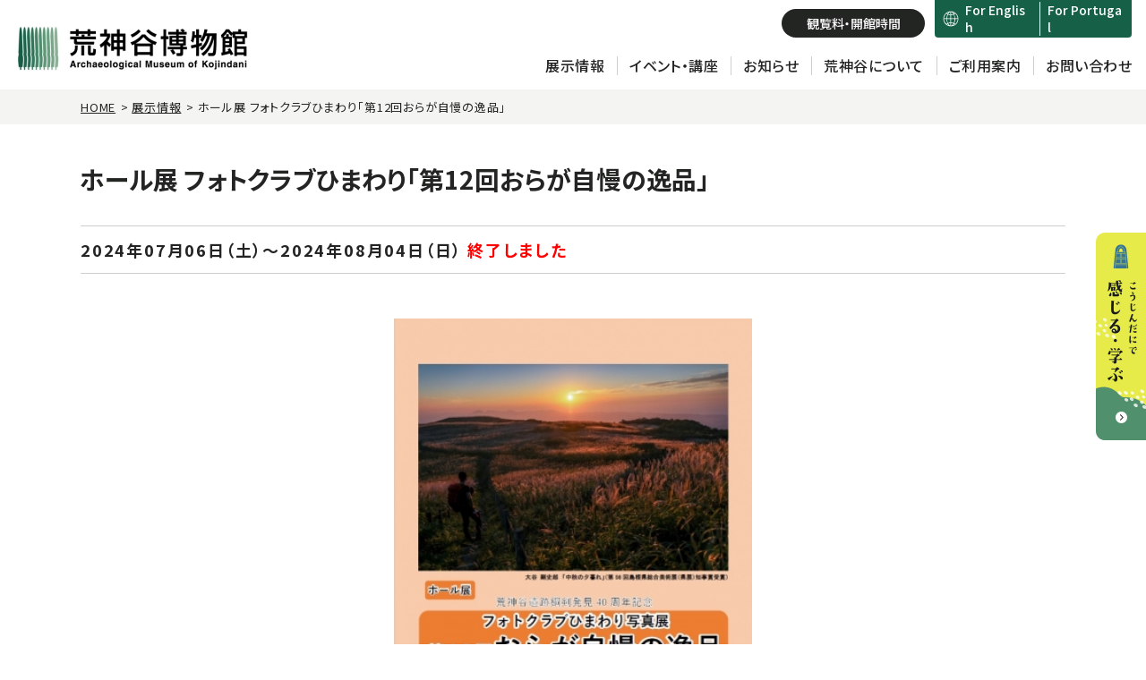

--- FILE ---
content_type: text/html; charset=UTF-8
request_url: https://www.kojindani.jp/schedule/schedules/view/23
body_size: 21934
content:
<!DOCTYPE html>
<html lang="ja">

<head>
    <meta charset="UTF-8">
    <title>ホール展 フォトクラブひまわり「第12回おらが自慢の逸品」｜荒神谷博物館</title>
    <meta name="description" content=""/>
    <meta name="keywords" content=""/>
    <meta name="viewport" content="width=device-width,initial-scale=1.0,minimum-scale=1.0">
    <meta name="format-detection" content="telephone=no">
    <!-- FAVICON -->
    <link rel="icon" href="/theme/kojindani/favicon.ico">
    <link rel="shortcut icon" href="/theme/kojindani/img/common/favicon_180.png">
    <link rel="apple-touch-icon" href="/theme/kojindani/img/common/favicon_180.png">
    <!-- /FAVICON -->
    <!-- CSS -->
    <link rel="stylesheet" href="/theme/kojindani/css/splide.min.css">
    <link rel="stylesheet" href="/theme/kojindani/css/common.css">
    <link rel="stylesheet" href="/theme/kojindani/css/import.css?20240513">
    <link rel="preconnect" href="https://fonts.googleapis.com">
    <link rel="preconnect" href="https://fonts.gstatic.com" crossorigin>
    <link href="https://fonts.googleapis.com/css2?family=Noto+Sans+JP:wght@400;500;700&family=Noto+Serif+JP:wght@500;700&display=swap" rel="stylesheet">
    <!-- /CSS -->
    <!-- JS LIBRARY -->
    <script src="/theme/kojindani/js/lib/jquery-3.6.0.min.js"></script>
    <!-- /JS LIBRARY -->
    <!-- SHARE -->
    <meta name="twitter:card" content="summary">
    <meta property="og:type" content="website">
    <meta property="og:locale" content="ja_JP">
    <meta property="og:image" content="/theme/kojindani/img/common/ogp_logo.png">
    <meta property="og:url" content="https://www.kojindani.jp/schedule/schedules/view/23">
    <meta property="og:title" content="ホール展 フォトクラブひまわり「第12回おらが自慢の逸品」｜荒神谷博物館">
    <meta property="og:description" content="">
    <meta property="og:site_name" content="荒神谷博物館">
    
<meta name="generator" content="basercms"/><link rel="stylesheet" type="text/css" href="/burger_editor/css/bge_style_default.css"/><link rel="stylesheet" type="text/css" href="/theme/kojindani/css/bge_style.css"/><link rel="stylesheet" type="text/css" href="/burger_editor/css/colorbox.css"/><script type="text/javascript" src="/burger_editor/js/bge_modules/bge_functions.min.js" defer="defer"></script><script type="text/javascript" src="/burger_editor/js/bge_modules/jquery.colorbox-min.js" defer="defer"></script>    <!-- /SHARE -->
</head>

<body>

    <!-- HEADER -->
    <header role="banner" class="header" id="is-headerFixed">
    <div class="headerInner">
        <!-- LOGO -->
        <a href="/" class="header-logo">
                            <span class="hdnTxt">荒神谷博物館</span>
                        <img src="/theme/kojindani/img/common/logo.jpg" alt="荒神谷博物館" class="imgFit">
        </a>
        <!-- /LOGO -->
        <!-- MOBILE -->
        <div class="header-mobileBtnGroup dn-pc">
            <!-- MOBILE GLOBAL -->
            <ul class="header-mobileboxGlobal">
                <li><a href="/multilingual#english">EN</a></li>
                <li><a href="/multilingual#portugal">PT</a></li>
            </ul>
            <!-- /MOBILE GLOBAL -->
            <!-- MOBILE MENU BUTTON -->
            <div id="header-mobileMenuBtn">
                <div class="header-mobileMenuBtnInner">
                    <span>&thinsp;</span>
                    <span>&thinsp;</span>
                    <span>&thinsp;</span>
                </div>
            </div>
            <!-- /MOBILE MENU BUTTON -->
        </div>
        <!-- /MOBILE -->
        <!-- NAVIGATION -->
        <nav role="navigation" class="gNav isUnder isTop">
            <div class="gNavInner">
                <div class="gNavSubMenu dn-mobile">
                    <a href="/fees_hours" class="gNavSubMenu__btnInfo">観覧料・開館時間</a>
                    <ul class="gNavSubMenu__boxGlobal">
                        <li><a href="/multilingual#bge-english">For English</a></li>
                        <li><a href="/multilingual#bge-portugal">For Portugal</a></li>
                    </ul>
                </div>
                <ol class="gNav-list">
                    <li class="withAccordionMenu__02">
                        <span class="menuTitle">
                            展示情報
                        </span>
                        <div class="accordionMenu__02">
                            <div class="accordionMenu__02Inner">
                                <ul class="gNav-list__02">
                                    <li>
                                        <a href="/schedule/schedules/index/exhibition" class="menuTitle">展示情報</a>
                                    </li>
                                    <li>
                                        <a href="/schedule/schedules/index/exhibition_old" class="menuTitle">過去の展示</a>
                                    </li>
                                    <li>
                                        <a href="/permanent_exhibition" class="menuTitle">常設展示室(荒神谷展示室)</a>
                                    </li>
                                </ul>
                            </div>
                        </div>
                    </li>
                    <li class="withAccordionMenu__02">
                        <span class="menuTitle">
                            イベント・講座
                        </span>
                        <div class="accordionMenu__02">
                            <div class="accordionMenu__02Inner">
                                <ul class="gNav-list__02">
                                    <li>
                                        <a href="/schedule/schedules/index/event" class="menuTitle">イベント・講座</a>
                                    </li>
                                    <li>
                                        <a href="/schedule/schedules/index/event_old" class="menuTitle">過去のイベント・講座</a>
                                    </li>
                                </ul>
                            </div>
                        </div>
                    </li>
                    <li>
                        <a href="/news/" class="menuTitle simpleTitle">
                            お知らせ
                        </a>
                    </li>
                    <li class="withAccordionMenu__02">
                        <span class="menuTitle">
                            荒神谷について
                        </span>
                        <div class="accordionMenu__02">
                            <div class="accordionMenu__02Inner">
                                <ul class="gNav-list__02">
                                    <li>
                                        <a href="/about/" class="menuTitle">荒神谷について</a>
                                    </li>
                                    <li>
                                        <a href="/about/museum" class="menuTitle">荒神谷博物館について</a>
                                    </li>
                                    <li>
                                        <a href="/about/remains" class="menuTitle">荒神谷遺跡について</a>
                                    </li>
                                    <li>
                                        <a href="/about/historic-park" class="menuTitle">荒神谷史跡公園について</a>
                                    </li>
                                    <li>
                                        <a href="/about/facility_history" class="menuTitle">施設概要・沿革</a>
                                    </li>
                                </ul>
                            </div>
                        </div>
                    </li>
                    <li class="withAccordionMenu__02">
                        <span class="menuTitle">
                            ご利用案内
                        </span>
                        <div class="accordionMenu__02">
                            <div class="accordionMenu__02Inner">
                                <ul class="gNav-list__02">
                                    <li>
                                        <a href="/fees_hours" class="menuTitle">観覧料金・開館時間</a>
                                    </li>
                                    <li>
                                        <a href="/calendar" class="menuTitle">カレンダー</a>
                                    </li>
                                    <li>
                                        <a href="/access" class="menuTitle">交通アクセス</a>
                                    </li>
                                    <li>
                                        <a href="/guide" class="menuTitle">ガイド・団体利用</a>
                                    </li>
                                    <li>
                                        <a href="/accessibility" class="menuTitle">設備・バリアフリー情報</a>
                                    </li>
                                    <li>
                                        <a href="/shop" class="menuTitle">ショップ</a>
                                    </li>
                                    <li>
                                        <a href="/faq" class="menuTitle">よくあるご質問</a>
                                    </li>
                                    <li>
                                        <a href="/rentals" class="menuTitle">各種申請・貸出</a>
                                    </li>
                                </ul>
                            </div>
                        </div>
                    </li>
                    <li class="dn-mobile">
                        <a href="/contact/" class="menuTitle simpleTitle menuTitle--contact">
                            お問い合わせ
                        </a>
                    </li>
                    <li class="dn-pc">
                        <a href="/studies" class="menuTitle simpleTitle">
                            感じる・学ぶ
                        </a>
                    </li>
                    <li class="withAccordionMenu__02 dn-pc">
                        <span class="menuTitle">
                            NPO法人出雲学研究所
                        </span>
                        <div class="accordionMenu__02">
                            <div class="accordionMenu__02Inner">
                                <ul class="gNav-list__02">
                                    <li>
                                        <a href="/npo" class="menuTitle">NPO法人出雲学研究所</a>
                                    </li>
                                    <li>
                                        <a href="https://www.facebook.com/profile.php?id=61557466595455" target="_blank" class="menuTitle">イベント・講座情報</a>
                                    </li>
                                </ul>
                            </div>
                        </div>
                    </li>
                    <li class="dn-pc gNav-list-policy">
                        <a href="/privacy_policy" class="">
                            個人情報保護方針
                        </a>
                    </li>
                    <li class="dn-pc gNav-list-btn">
                        <a href="/fees_hours" class="item-btnInfo">観覧料・開館時間</a>
                        <ul class="item-boxGlobal">
                            <li><a href="/multilingual#english">For English</a></li>
                            <li><a href="/multilingual#portugal">For Portugal</a></li>
                        </ul>
                    </li>
                </ol>
            </div>
        </nav>
        <!-- /NAVIGATION -->
    </div>
</header>
    <!-- /HEADER -->

    <!-- MAIN -->
    <main>
        <div role="main">
                            <!-- PAGE CONTENTS -->
                <div class="bge-contents"><!-- PAGE CONTENTS -->
<div class="sub-container">
<!-- BREAD CRUMBS -->
<div class="sub-breadcrumbsWrap">
<ul class="sub-breadcrumbs l-container">
<li><a href="/">HOME</a></li>
<li><a href="/schedule/schedules/index/exhibition">展示情報</a></li>
<li>ホール展 フォトクラブひまわり「第12回おらが自慢の逸品」</li>
</ul>
</div>
<!-- /BREAD CRUMBS -->

<div class="sub-contentLayout01">

<!-- CONTENTS -->
<div class="l-container exhibition">
<!-- HED -->
<div class="exhibition-sgHed">
<!-- <div class="exhibitionsBox-txt-categoryGroup">
<span class="mod-catTag exhibitionsBox-txt-category">企画展</span>
</div> -->
<h1 class="exhibitionTitle">ホール展 フォトクラブひまわり「第12回おらが自慢の逸品」</h1>
<p class="exhibitionBox-txt-detaile">
2024年07月06日（土）〜2024年08月04日（日）					<span style="color: #f00;text-decoration: none">終了しました</span>				</p>
</div>
<!-- /HED -->

<div class="exhibition-sgBody" id="post-detail">
<div class="exhibition-sgImgTmb">
<img src="/img/schedule_plugin/schedule_1_20240703101641.jpg" alt="" class="imgObjectFitCover" loading="lazy">
</div>
<div data-bgb="wysiwyg" class="bgb-wysiwyg"><div data-bgt="ckeditor" data-bgt-ver="2.1.0" class="bgt-container bgt-ckeditor-container"><div class="bge-ckeditor" data-bge="ckeditor"><p>フォトクラブひまわり会員による約20点の写真を展示します。</p>

<h4>会期</h4>

<p>令和６年7月6日（土）―　令和６年8月4日（日）</p>

<h4>会場</h4>

<p>荒神谷博物館ホール</p>

<h4>開館時間</h4>

<p>午前9時～午後5時（入館は午後4時半まで）</p>

<h4>観覧料</h4>

<p>無料</p>
</div>
</div></div>
</div>

<!-- BTN -->
<div class="exhibition-sgFoot">
<a href="/schedule/schedules/index/exhibition" class="mod-btn-01">一覧に戻る</a>
</div>
<!-- /BTN -->

<!-- PAGE-NAVI -->
<div class="mod-sub-pageLink-03">
<a href="/schedule/schedules/index/exhibition_old"><span>過去の展示を見る</span></a>
<a href="/schedule/schedules/index/event"><span>イベント・講座を見る</span></a>
<a href="/permanent_exhibition"><span>常設展を見る</span></a>
</div>
<!-- /PAGE-NAVI -->
</div>
<!-- /CONTENTS -->
</div>

</div>
<!-- /PAGE CONTENTS --></div>                <!-- /PAGE CONTENTS -->
                    </div>
    </main>
    <!-- /MAIN -->

    <!-- FOOTER -->
    <footer role="contentinfo" class="footer">
    <div class="footerInner">
        <!-- MAIN-FOOTER -->
        <div class="footerMain">
            <a href="/">
                <img src="/theme/kojindani/img/common/logo_footer.jpg" alt="荒神谷博物館" class="imgFit imgLogo" width="241" height="210" loading="lazy">
            </a>
            <p class="item-address">
                〒699-0503<br>
                島根県出雲市斐川町神庭873番地8<br>
                TEL : <a href="tel:0853729044">0853-72-9044</a>（9:00～17:00）<br>
                FAX : 0853-72-7695
            </p>
            <ul class="footerMainList">
                <li>
                    <span class="itemTitle">休館日</span>
                    <span class="itemTxt">展示室のみ毎週火曜日休室（※年末年始12/29～1/3は全館休館）</span>
                </li>
                <li>
                    <span class="itemTitle">開館時間</span>
                    <span class="itemTxt">9:00～17:00（入館は16:30まで）</span>
                </li>
            </ul>
            <section class="footerMainSNS">
                <h6 class="itemTitle dn-mobile">FOLLOW US</h6>
                <a href="https://www.facebook.com/kojindani/?locale=ja_JP" target="_blank" class="bnrSNS">
                    <span class="itemIcon">
                        <img src="/theme/kojindani/img/common/icon_facebook_01.svg" alt="フェイスブック アイコン" class="imgFit" width="34" height="34" loading="lazy">
                    </span>
                    <span class="itemTxt">荒神谷博物館公式<br>フェイスブック</span>
                </a>
            </section>
        </div>
        <!-- MAIN-FOOTER -->
        <!-- SUB-FOOTER -->
        <div class="footerSub">
            <div class="footerSub__box">
                <section class="footerMenuBox">
                    <h6 class="itemTitle">展示情報</h6>
                    <ul class="menuList">
                        <li><a href="/schedule/schedules/index/exhibition">展示情報</a></li>
                        <li><a href="/schedule/schedules/index/exhibition_old">過去の展示</a></li>
                        <li><a href="/permanent_exhibition">常設展示室(荒神谷展示室)</a></li>
                    </ul>
                </section>
                <section class="footerMenuBox">
                    <h6 class="itemTitle">イベント・講座</h6>
                    <ul class="menuList">
                        <li><a href="/schedule/schedules/index/event">イベント・講座</a></li>
                        <li><a href="/schedule/schedules/index/event_old">過去のイベント・講座</a></li>
                    </ul>
                </section>
                <section class="footerMenuBox">
                    <h6 class="itemTitle">お知らせ</h6>
                    <ul class="menuList">
                        <li><a href="/news/">お知らせ</a></li>
                    </ul>
                </section>
                <section class="footerMenuBox">
                    <h6 class="itemTitle">ご利用案内</h6>
                    <ul class="menuList">
                        <li><a href="/fees_hours">観覧料金・開館時間</a></li>
                        <li><a href="/calendar">カレンダー</a></li>
                        <li><a href="/access">交通アクセス</a></li>
                        <li><a href="/guide">ガイド・団体利用</a></li>
                        <li><a href="/accessibility">設備・バリアフリー情報</a></li>
                        <li><a href="/shop">ショップ</a></li>
                        <li><a href="/faq">よくあるご質問</a></li>
                        <li><a href="/rentals">各種申請・貸出</a></li>
                    </ul>
                </section>
            </div>
            <div class="footerSub__box">
                <section class="footerMenuBox">
                    <h6 class="itemTitle">荒神谷について</h6>
                    <ul class="menuList">
                        <li><a href="/about/">荒神谷について</a></li>
                        <li><a href="/about/museum">荒神谷博物館について</a></li>
                        <li><a href="/about/remains">荒神谷遺跡について</a></li>
                        <li><a href="/about/historic-park">荒神谷史跡公園について</a></li>
                        <li><a href="/about/facility_history">施設概要・沿革</a></li>
                    </ul>
                </section>
                <section class="footerMenuBox">
                    <h6 class="itemTitle">感じる・学ぶ</h6>
                    <ul class="menuList">
                        <li><a href="/studies">感じる・学ぶ</a></li>
                    </ul>
                </section>
                <section class="footerMenuBox">
                    <h6 class="itemTitle">NPO法人出雲学研究所</h6>
                    <ul class="menuList">
                        <li><a href="/npo">NPO法人出雲学研究所</a></li>
                        <li><a href="https://www.facebook.com/profile.php?id=61557466595455" target="_blank">イベント・講座情報</a></li>
                    </ul>
                </section>
                <div class="footerMenuBox footerMenuBox--privacy">
                    <ul class="menuList">
                        <li><a href="/privacy_policy">個人情報保護方針</a></li>
                    </ul>
                </div>
                <div class="footerMenuBtn">
                    <a href="/contact/" class="btnContact">お問い合わせ</a>
                    <ul class="boxGlobal">
                        <li><a href="/multilingual#bge-english">For English</a></li>
                        <li><a href="/multilingual#bge-portugal">For Portugal</a></li>
                    </ul>
                </div>
            </div>
        </div>
        <!-- /SUB-FOOTER -->
    </div>
    <p class="footerCopyright">
        Copyright© Archaeological Museum Kojindani. All Rights Reserved.
    </p>
</footer>
    <!-- /FOOTER -->

    <!-- PAGE TOP BTN -->
    <div class="pageTop-box">
        <div id="pageTop" class="pageTop">
            <span class="dn">ページトップへ戻る</span>
        </div>
    </div>
    <!-- /PAGE TOP BTN -->

    <!-- SIDE BANNER -->
    <div class="sideBnrWrap" id="is-sideBnrPC">
        <a href="/studies" class="sideBnr">
            <picture>
                <source srcset="/theme/kojindani/img/common/side_bnr_01_sp.png" media="(max-width: 1023px)"> <!-- for SP -->
                <img src="/theme/kojindani/img/common/side_bnr_01.png" alt="荒神谷で感じる学ぶ バナー" class="imgFit" width="330" height="420" loading="lazy"> <!-- default -->
            </picture>
        </a>
    </div>
    <!-- /SIDE BANNER -->

    <!-- JS -->
    <script src="/theme/kojindani/js/animation.js"></script>
    <script src="/theme/kojindani/js/common_navigation.js"></script>
    <script src="/theme/kojindani/js/splide.min.js"></script>
    <script src="/theme/kojindani/js/common.js"></script>
    <!-- /JS -->
    </body>

</html>


--- FILE ---
content_type: text/css
request_url: https://www.kojindani.jp/theme/kojindani/css/common.css
body_size: 27534
content:
html,body,div,span,applet,object,iframe,h1,h2,h3,h4,h5,h6,p,blockquote,pre,a,abbr,acronym,address,big,cite,code,del,dfn,em,img,ins,kbd,q,s,samp,small,strike,strong,sub,sup,tt,var,b,u,i,center,dl,dt,dd,ol,ul,li,fieldset,form,label,legend,table,caption,tbody,tfoot,thead,tr,th,td,article,aside,canvas,details,embed,figure,figcaption,footer,header,hgroup,menu,nav,output,ruby,section,summary,time,mark,audio,video{margin:0;padding:0;border:0;font:inherit;font-size:100%;vertical-align:baseline}html{line-height:1}ol,ul{list-style:none}table{border-collapse:collapse;border-spacing:0}caption,th,td{text-align:left;font-weight:normal;vertical-align:middle}q,blockquote{quotes:none}q:before,q:after,blockquote:before,blockquote:after{content:"";content:none}a img{border:none}article,aside,details,figcaption,figure,footer,header,hgroup,main,menu,nav,section,summary{display:block}.clearfix{zoom:1}.clearfix:after{content:"";display:block;clear:both}.box-sizeing{-webkit-box-sizing:border-box;box-sizing:border-box}.imgFit{display:block;width:100%;height:auto}.imgObjectFitCover{display:block;-o-object-fit:cover;object-fit:cover;width:100%;height:100%}.imgObjectFitContain{display:block;-o-object-fit:contain;object-fit:contain;width:100%;height:100%}.imgObjectFitScaleDown{display:block;-o-object-fit:scale-down;object-fit:scale-down;width:100%;height:100%}.d-block{display:block !important}@media print,screen and (min-width: 1024px){.d-block-pc{display:block !important}}@media only screen and (min-width: 600px){.d-block-spNot{display:block !important}}@media only screen and (max-width: 1023px){.d-block-mobile{display:block !important}}@media only screen and (max-width: 599px){.d-block-sp{display:block !important}}.d-inline{display:inline !important}@media print,screen and (min-width: 1024px){.d-inline-pc{display:inline !important}}@media only screen and (min-width: 600px){.d-inline-spNot{display:inline !important}}@media only screen and (max-width: 1023px){.d-inline-mobile{display:inline !important}}@media only screen and (max-width: 599px){.d-inline-sp{display:inline !important}}.d-inlineBlock{display:inline-block !important}@media print,screen and (min-width: 1024px){.d-inlineBlock-pc{display:inline-block !important}}@media only screen and (min-width: 600px){.d-inlineBlock-spNot{display:inline-block !important}}@media only screen and (max-width: 1023px){.d-inlineBlock-mobile{display:inline-block !important}}@media only screen and (max-width: 599px){.d-inlineBlock-sp{display:inline-block !important}}.dn{display:none !important}@media print,screen and (min-width: 1024px){.dn-pc{display:none !important}}@media print,screen and (min-width: 1024px){.dn-pcTab{display:none !important}}@media only screen and (min-width: 600px)and (max-width: 1023px){.dn-pcTab{display:none !important}}@media only screen and (min-width: 600px)and (max-width: 1023px){.dn-tab{display:none !important}}@media only screen and (min-width: 600px)and (max-width: 1023px){.dn-mobile{display:none !important}}@media only screen and (max-width: 599px){.dn-mobile{display:none !important}}@media only screen and (max-width: 599px){.dn-sp{display:none !important}}.textCenter{text-align:center !important}@media print,screen and (min-width: 1024px){.textCenter-pc{text-align:center !important}}@media print,screen and (min-width: 1024px){.textCenter-pcTab{text-align:center !important}}@media only screen and (min-width: 600px)and (max-width: 1023px){.textCenter-pcTab{text-align:center !important}}.textRight{text-align:right !important}@media print,screen and (min-width: 1024px){.textRight-pc{text-align:right !important}}@media print,screen and (min-width: 1024px){.textRight-pcTab{text-align:right !important}}@media only screen and (min-width: 600px)and (max-width: 1023px){.textRight-pcTab{text-align:right !important}}.textLeft{text-align:left !important}.floatLeft{float:left !important}@media print,screen and (min-width: 1024px){.textRight-pc{float:left !important}}@media print,screen and (min-width: 1024px){.textRight-pcTab{float:left !important}}@media only screen and (min-width: 600px)and (max-width: 1023px){.textRight-pcTab{float:left !important}}.floatRight{float:right !important}@media print,screen and (min-width: 1024px){.textRight-pc{float:right !important}}@media print,screen and (min-width: 1024px){.textRight-pcTab{float:right !important}}@media only screen and (min-width: 600px)and (max-width: 1023px){.textRight-pcTab{float:right !important}}.fontBold{font-weight:bold !important}.fontItalic{font-style:italic !important}.underline{text-decoration:underline !important}.overline{text-decoration:overline !important}.lineThrough{text-decoration:line-through !important}.verticalTop{vertical-align:top !important}.verticalTextMiddle{vertical-align:middle !important}.verticalBottom{vertical-align:bottom !important}.verticalTextBottom{vertical-align:text-bottom !important}.verticalSuper{vertical-align:super !important}.verticalSub{vertical-align:sub !important}.wordWrapBreak{word-wrap:break-word !important}.font12{font-size:12px !important}.font13{font-size:13px !important}.font14{font-size:14px !important}.font15{font-size:15px !important}.font16{font-size:16px !important}.font17{font-size:17px !important}.font18{font-size:18px !important}.font19{font-size:19px !important}.font20{font-size:20px !important}.font21{font-size:21px !important}.font22{font-size:22px !important}.font23{font-size:23px !important}.font24{font-size:24px !important}.font25{font-size:25px !important}.font26{font-size:26px !important}.font27{font-size:27px !important}.font28{font-size:28px !important}.font29{font-size:29px !important}.font30{font-size:30px !important}.font31{font-size:31px !important}.font32{font-size:32px !important}.font33{font-size:33px !important}.font34{font-size:34px !important}.font35{font-size:35px !important}.font36{font-size:36px !important}.font37{font-size:37px !important}.font38{font-size:38px !important}.font39{font-size:39px !important}.font40{font-size:40px !important}.font41{font-size:41px !important}.font42{font-size:42px !important}.font43{font-size:43px !important}.font44{font-size:44px !important}.font45{font-size:45px !important}.font46{font-size:46px !important}.font47{font-size:47px !important}.font48{font-size:48px !important}.marginCenter{margin:0 auto !important}.marginTop0{margin-top:0 !important}.marginBottom0{margin-bottom:0 !important}.marginTop5{margin-top:5px !important}.marginBottom5{margin-bottom:5px !important}.paddingTop5{padding-top:5px !important}.paddingBottom5{padding-bottom:5px !important}.marginTop10{margin-top:10px !important}.marginBottom10{margin-bottom:10px !important}.paddingTop10{padding-top:10px !important}.paddingBottom10{padding-bottom:10px !important}.marginTop15{margin-top:15px !important}.marginBottom15{margin-bottom:15px !important}.paddingTop15{padding-top:15px !important}.paddingBottom15{padding-bottom:15px !important}.marginTop20{margin-top:20px !important}.marginBottom20{margin-bottom:20px !important}.paddingTop20{padding-top:20px !important}.paddingBottom20{padding-bottom:20px !important}.marginTop25{margin-top:25px !important}.marginBottom25{margin-bottom:25px !important}.paddingTop25{padding-top:25px !important}.paddingBottom25{padding-bottom:25px !important}.marginTop30{margin-top:30px !important}.marginBottom30{margin-bottom:30px !important}.paddingTop30{padding-top:30px !important}.paddingBottom30{padding-bottom:30px !important}.marginTop35{margin-top:35px !important}.marginBottom35{margin-bottom:35px !important}.paddingTop35{padding-top:35px !important}.paddingBottom35{padding-bottom:35px !important}.marginTop40{margin-top:40px !important}.marginBottom40{margin-bottom:40px !important}.paddingTop40{padding-top:40px !important}.paddingBottom40{padding-bottom:40px !important}.marginTop45{margin-top:45px !important}.marginBottom45{margin-bottom:45px !important}.paddingTop45{padding-top:45px !important}.paddingBottom45{padding-bottom:45px !important}.marginTop50{margin-top:50px !important}.marginBottom50{margin-bottom:50px !important}.paddingTop50{padding-top:50px !important}.paddingBottom50{padding-bottom:50px !important}.marginTop55{margin-top:55px !important}.marginBottom55{margin-bottom:55px !important}.paddingTop55{padding-top:55px !important}.paddingBottom55{padding-bottom:55px !important}.marginTop60{margin-top:60px !important}.marginBottom60{margin-bottom:60px !important}.paddingTop60{padding-top:60px !important}.paddingBottom60{padding-bottom:60px !important}.marginTop65{margin-top:65px !important}.marginBottom65{margin-bottom:65px !important}.paddingTop65{padding-top:65px !important}.paddingBottom65{padding-bottom:65px !important}.marginTop70{margin-top:70px !important}.marginBottom70{margin-bottom:70px !important}.paddingTop70{padding-top:70px !important}.paddingBottom70{padding-bottom:70px !important}.marginTop75{margin-top:75px !important}.marginBottom75{margin-bottom:75px !important}.paddingTop75{padding-top:75px !important}.paddingBottom75{padding-bottom:75px !important}.marginTop80{margin-top:80px !important}.marginBottom80{margin-bottom:80px !important}.paddingTop80{padding-top:80px !important}.paddingBottom80{padding-bottom:80px !important}.marginTop85{margin-top:85px !important}.marginBottom85{margin-bottom:85px !important}.paddingTop85{padding-top:85px !important}.paddingBottom85{padding-bottom:85px !important}.marginTop90{margin-top:90px !important}.marginBottom90{margin-bottom:90px !important}.paddingTop90{padding-top:90px !important}.paddingBottom90{padding-bottom:90px !important}.marginTop95{margin-top:95px !important}.marginBottom95{margin-bottom:95px !important}.paddingTop95{padding-top:95px !important}.paddingBottom95{padding-bottom:95px !important}.marginTop100{margin-top:100px !important}.marginBottom100{margin-bottom:100px !important}.paddingTop100{padding-top:100px !important}.paddingBottom100{padding-bottom:100px !important}.marginTop105{margin-top:105px !important}.marginBottom105{margin-bottom:105px !important}.paddingTop105{padding-top:105px !important}.paddingBottom105{padding-bottom:105px !important}.marginTop110{margin-top:110px !important}.marginBottom110{margin-bottom:110px !important}.paddingTop110{padding-top:110px !important}.paddingBottom110{padding-bottom:110px !important}.marginTop115{margin-top:115px !important}.marginBottom115{margin-bottom:115px !important}.paddingTop115{padding-top:115px !important}.paddingBottom115{padding-bottom:115px !important}.marginTop120{margin-top:120px !important}.marginBottom120{margin-bottom:120px !important}.paddingTop120{padding-top:120px !important}.paddingBottom120{padding-bottom:120px !important}.marginTop125{margin-top:125px !important}.marginBottom125{margin-bottom:125px !important}.paddingTop125{padding-top:125px !important}.paddingBottom125{padding-bottom:125px !important}.marginTop130{margin-top:130px !important}.marginBottom130{margin-bottom:130px !important}.paddingTop130{padding-top:130px !important}.paddingBottom130{padding-bottom:130px !important}.marginTop135{margin-top:135px !important}.marginBottom135{margin-bottom:135px !important}.paddingTop135{padding-top:135px !important}.paddingBottom135{padding-bottom:135px !important}.marginTop140{margin-top:140px !important}.marginBottom140{margin-bottom:140px !important}.paddingTop140{padding-top:140px !important}.paddingBottom140{padding-bottom:140px !important}.marginTop145{margin-top:145px !important}.marginBottom145{margin-bottom:145px !important}.paddingTop145{padding-top:145px !important}.paddingBottom145{padding-bottom:145px !important}.marginTop150{margin-top:150px !important}.marginBottom150{margin-bottom:150px !important}.paddingTop150{padding-top:150px !important}.paddingBottom150{padding-bottom:150px !important}.marginTop155{margin-top:155px !important}.marginBottom155{margin-bottom:155px !important}.paddingTop155{padding-top:155px !important}.paddingBottom155{padding-bottom:155px !important}.marginTop160{margin-top:160px !important}.marginBottom160{margin-bottom:160px !important}.paddingTop160{padding-top:160px !important}.paddingBottom160{padding-bottom:160px !important}.marginTop165{margin-top:165px !important}.marginBottom165{margin-bottom:165px !important}.paddingTop165{padding-top:165px !important}.paddingBottom165{padding-bottom:165px !important}.marginTop170{margin-top:170px !important}.marginBottom170{margin-bottom:170px !important}.paddingTop170{padding-top:170px !important}.paddingBottom170{padding-bottom:170px !important}.marginTop175{margin-top:175px !important}.marginBottom175{margin-bottom:175px !important}.paddingTop175{padding-top:175px !important}.paddingBottom175{padding-bottom:175px !important}.marginTop180{margin-top:180px !important}.marginBottom180{margin-bottom:180px !important}.paddingTop180{padding-top:180px !important}.paddingBottom180{padding-bottom:180px !important}.marginTop185{margin-top:185px !important}.marginBottom185{margin-bottom:185px !important}.paddingTop185{padding-top:185px !important}.paddingBottom185{padding-bottom:185px !important}.marginTop190{margin-top:190px !important}.marginBottom190{margin-bottom:190px !important}.paddingTop190{padding-top:190px !important}.paddingBottom190{padding-bottom:190px !important}.marginTop195{margin-top:195px !important}.marginBottom195{margin-bottom:195px !important}.paddingTop195{padding-top:195px !important}.paddingBottom195{padding-bottom:195px !important}.marginTop200{margin-top:200px !important}.marginBottom200{margin-bottom:200px !important}.paddingTop200{padding-top:200px !important}.paddingBottom200{padding-bottom:200px !important}.marginTop205{margin-top:205px !important}.marginBottom205{margin-bottom:205px !important}.paddingTop205{padding-top:205px !important}.paddingBottom205{padding-bottom:205px !important}.marginTop210{margin-top:210px !important}.marginBottom210{margin-bottom:210px !important}.paddingTop210{padding-top:210px !important}.paddingBottom210{padding-bottom:210px !important}.marginTop215{margin-top:215px !important}.marginBottom215{margin-bottom:215px !important}.paddingTop215{padding-top:215px !important}.paddingBottom215{padding-bottom:215px !important}.marginTop220{margin-top:220px !important}.marginBottom220{margin-bottom:220px !important}.paddingTop220{padding-top:220px !important}.paddingBottom220{padding-bottom:220px !important}.marginTop225{margin-top:225px !important}.marginBottom225{margin-bottom:225px !important}.paddingTop225{padding-top:225px !important}.paddingBottom225{padding-bottom:225px !important}.marginTop230{margin-top:230px !important}.marginBottom230{margin-bottom:230px !important}.paddingTop230{padding-top:230px !important}.paddingBottom230{padding-bottom:230px !important}.marginTop235{margin-top:235px !important}.marginBottom235{margin-bottom:235px !important}.paddingTop235{padding-top:235px !important}.paddingBottom235{padding-bottom:235px !important}.marginTop240{margin-top:240px !important}.marginBottom240{margin-bottom:240px !important}.paddingTop240{padding-top:240px !important}.paddingBottom240{padding-bottom:240px !important}.marginTop245{margin-top:245px !important}.marginBottom245{margin-bottom:245px !important}.paddingTop245{padding-top:245px !important}.paddingBottom245{padding-bottom:245px !important}.marginTop250{margin-top:250px !important}.marginBottom250{margin-bottom:250px !important}.paddingTop250{padding-top:250px !important}.paddingBottom250{padding-bottom:250px !important}.marginTop255{margin-top:255px !important}.marginBottom255{margin-bottom:255px !important}.paddingTop255{padding-top:255px !important}.paddingBottom255{padding-bottom:255px !important}.marginTop260{margin-top:260px !important}.marginBottom260{margin-bottom:260px !important}.paddingTop260{padding-top:260px !important}.paddingBottom260{padding-bottom:260px !important}.marginTop265{margin-top:265px !important}.marginBottom265{margin-bottom:265px !important}.paddingTop265{padding-top:265px !important}.paddingBottom265{padding-bottom:265px !important}.marginTop270{margin-top:270px !important}.marginBottom270{margin-bottom:270px !important}.paddingTop270{padding-top:270px !important}.paddingBottom270{padding-bottom:270px !important}.marginTop275{margin-top:275px !important}.marginBottom275{margin-bottom:275px !important}.paddingTop275{padding-top:275px !important}.paddingBottom275{padding-bottom:275px !important}.marginTop280{margin-top:280px !important}.marginBottom280{margin-bottom:280px !important}.paddingTop280{padding-top:280px !important}.paddingBottom280{padding-bottom:280px !important}.marginTop285{margin-top:285px !important}.marginBottom285{margin-bottom:285px !important}.paddingTop285{padding-top:285px !important}.paddingBottom285{padding-bottom:285px !important}.marginTop290{margin-top:290px !important}.marginBottom290{margin-bottom:290px !important}.paddingTop290{padding-top:290px !important}.paddingBottom290{padding-bottom:290px !important}.marginTop295{margin-top:295px !important}.marginBottom295{margin-bottom:295px !important}.paddingTop295{padding-top:295px !important}.paddingBottom295{padding-bottom:295px !important}.marginTop300{margin-top:300px !important}.marginBottom300{margin-bottom:300px !important}.paddingTop300{padding-top:300px !important}.paddingBottom300{padding-bottom:300px !important}.marginTop305{margin-top:305px !important}.marginBottom305{margin-bottom:305px !important}.paddingTop305{padding-top:305px !important}.paddingBottom305{padding-bottom:305px !important}.marginTop310{margin-top:310px !important}.marginBottom310{margin-bottom:310px !important}.paddingTop310{padding-top:310px !important}.paddingBottom310{padding-bottom:310px !important}.marginTop315{margin-top:315px !important}.marginBottom315{margin-bottom:315px !important}.paddingTop315{padding-top:315px !important}.paddingBottom315{padding-bottom:315px !important}.marginTop320{margin-top:320px !important}.marginBottom320{margin-bottom:320px !important}.paddingTop320{padding-top:320px !important}.paddingBottom320{padding-bottom:320px !important}.marginTop325{margin-top:325px !important}.marginBottom325{margin-bottom:325px !important}.paddingTop325{padding-top:325px !important}.paddingBottom325{padding-bottom:325px !important}.marginTop330{margin-top:330px !important}.marginBottom330{margin-bottom:330px !important}.paddingTop330{padding-top:330px !important}.paddingBottom330{padding-bottom:330px !important}.marginTop335{margin-top:335px !important}.marginBottom335{margin-bottom:335px !important}.paddingTop335{padding-top:335px !important}.paddingBottom335{padding-bottom:335px !important}.marginTop340{margin-top:340px !important}.marginBottom340{margin-bottom:340px !important}.paddingTop340{padding-top:340px !important}.paddingBottom340{padding-bottom:340px !important}.marginTop345{margin-top:345px !important}.marginBottom345{margin-bottom:345px !important}.paddingTop345{padding-top:345px !important}.paddingBottom345{padding-bottom:345px !important}.marginTop350{margin-top:350px !important}.marginBottom350{margin-bottom:350px !important}.paddingTop350{padding-top:350px !important}.paddingBottom350{padding-bottom:350px !important}.marginTop355{margin-top:355px !important}.marginBottom355{margin-bottom:355px !important}.paddingTop355{padding-top:355px !important}.paddingBottom355{padding-bottom:355px !important}.marginTop360{margin-top:360px !important}.marginBottom360{margin-bottom:360px !important}.paddingTop360{padding-top:360px !important}.paddingBottom360{padding-bottom:360px !important}.marginTop365{margin-top:365px !important}.marginBottom365{margin-bottom:365px !important}.paddingTop365{padding-top:365px !important}.paddingBottom365{padding-bottom:365px !important}.marginTop370{margin-top:370px !important}.marginBottom370{margin-bottom:370px !important}.paddingTop370{padding-top:370px !important}.paddingBottom370{padding-bottom:370px !important}.marginTop375{margin-top:375px !important}.marginBottom375{margin-bottom:375px !important}.paddingTop375{padding-top:375px !important}.paddingBottom375{padding-bottom:375px !important}.marginTop380{margin-top:380px !important}.marginBottom380{margin-bottom:380px !important}.paddingTop380{padding-top:380px !important}.paddingBottom380{padding-bottom:380px !important}.marginTop385{margin-top:385px !important}.marginBottom385{margin-bottom:385px !important}.paddingTop385{padding-top:385px !important}.paddingBottom385{padding-bottom:385px !important}.marginTop390{margin-top:390px !important}.marginBottom390{margin-bottom:390px !important}.paddingTop390{padding-top:390px !important}.paddingBottom390{padding-bottom:390px !important}.marginTop395{margin-top:395px !important}.marginBottom395{margin-bottom:395px !important}.paddingTop395{padding-top:395px !important}.paddingBottom395{padding-bottom:395px !important}.marginTop400{margin-top:400px !important}.marginBottom400{margin-bottom:400px !important}.paddingTop400{padding-top:400px !important}.paddingBottom400{padding-bottom:400px !important}.marginTop405{margin-top:405px !important}.marginBottom405{margin-bottom:405px !important}.paddingTop405{padding-top:405px !important}.paddingBottom405{padding-bottom:405px !important}.marginTop410{margin-top:410px !important}.marginBottom410{margin-bottom:410px !important}.paddingTop410{padding-top:410px !important}.paddingBottom410{padding-bottom:410px !important}.marginTop415{margin-top:415px !important}.marginBottom415{margin-bottom:415px !important}.paddingTop415{padding-top:415px !important}.paddingBottom415{padding-bottom:415px !important}.marginTop420{margin-top:420px !important}.marginBottom420{margin-bottom:420px !important}.paddingTop420{padding-top:420px !important}.paddingBottom420{padding-bottom:420px !important}.marginTop425{margin-top:425px !important}.marginBottom425{margin-bottom:425px !important}.paddingTop425{padding-top:425px !important}.paddingBottom425{padding-bottom:425px !important}.marginTop430{margin-top:430px !important}.marginBottom430{margin-bottom:430px !important}.paddingTop430{padding-top:430px !important}.paddingBottom430{padding-bottom:430px !important}.marginTop435{margin-top:435px !important}.marginBottom435{margin-bottom:435px !important}.paddingTop435{padding-top:435px !important}.paddingBottom435{padding-bottom:435px !important}.marginTop440{margin-top:440px !important}.marginBottom440{margin-bottom:440px !important}.paddingTop440{padding-top:440px !important}.paddingBottom440{padding-bottom:440px !important}.marginTop445{margin-top:445px !important}.marginBottom445{margin-bottom:445px !important}.paddingTop445{padding-top:445px !important}.paddingBottom445{padding-bottom:445px !important}.marginTop450{margin-top:450px !important}.marginBottom450{margin-bottom:450px !important}.paddingTop450{padding-top:450px !important}.paddingBottom450{padding-bottom:450px !important}.marginTop455{margin-top:455px !important}.marginBottom455{margin-bottom:455px !important}.paddingTop455{padding-top:455px !important}.paddingBottom455{padding-bottom:455px !important}.marginTop460{margin-top:460px !important}.marginBottom460{margin-bottom:460px !important}.paddingTop460{padding-top:460px !important}.paddingBottom460{padding-bottom:460px !important}.marginTop465{margin-top:465px !important}.marginBottom465{margin-bottom:465px !important}.paddingTop465{padding-top:465px !important}.paddingBottom465{padding-bottom:465px !important}.marginTop470{margin-top:470px !important}.marginBottom470{margin-bottom:470px !important}.paddingTop470{padding-top:470px !important}.paddingBottom470{padding-bottom:470px !important}.marginTop475{margin-top:475px !important}.marginBottom475{margin-bottom:475px !important}.paddingTop475{padding-top:475px !important}.paddingBottom475{padding-bottom:475px !important}.marginTop480{margin-top:480px !important}.marginBottom480{margin-bottom:480px !important}.paddingTop480{padding-top:480px !important}.paddingBottom480{padding-bottom:480px !important}.marginTop485{margin-top:485px !important}.marginBottom485{margin-bottom:485px !important}.paddingTop485{padding-top:485px !important}.paddingBottom485{padding-bottom:485px !important}.marginTop490{margin-top:490px !important}.marginBottom490{margin-bottom:490px !important}.paddingTop490{padding-top:490px !important}.paddingBottom490{padding-bottom:490px !important}.marginTop495{margin-top:495px !important}.marginBottom495{margin-bottom:495px !important}.paddingTop495{padding-top:495px !important}.paddingBottom495{padding-bottom:495px !important}.marginTop500{margin-top:500px !important}.marginBottom500{margin-bottom:500px !important}.paddingTop500{padding-top:500px !important}.paddingBottom500{padding-bottom:500px !important}.w5{width:5px !important}.w10{width:10px !important}.w15{width:15px !important}.w20{width:20px !important}.w25{width:25px !important}.w30{width:30px !important}.w35{width:35px !important}.w40{width:40px !important}.w45{width:45px !important}.w50{width:50px !important}.w55{width:55px !important}.w60{width:60px !important}.w65{width:65px !important}.w70{width:70px !important}.w75{width:75px !important}.w80{width:80px !important}.w85{width:85px !important}.w90{width:90px !important}.w95{width:95px !important}.w100{width:100px !important}.w105{width:105px !important}.w110{width:110px !important}.w115{width:115px !important}.w120{width:120px !important}.w125{width:125px !important}.w130{width:130px !important}.w135{width:135px !important}.w140{width:140px !important}.w145{width:145px !important}.w150{width:150px !important}.w155{width:155px !important}.w160{width:160px !important}.w165{width:165px !important}.w170{width:170px !important}.w175{width:175px !important}.w180{width:180px !important}.w185{width:185px !important}.w190{width:190px !important}.w195{width:195px !important}.w200{width:200px !important}.w205{width:205px !important}.w210{width:210px !important}.w215{width:215px !important}.w220{width:220px !important}.w225{width:225px !important}.w230{width:230px !important}.w235{width:235px !important}.w240{width:240px !important}.w245{width:245px !important}.w250{width:250px !important}.w255{width:255px !important}.w260{width:260px !important}.w265{width:265px !important}.w270{width:270px !important}.w275{width:275px !important}.w280{width:280px !important}.w285{width:285px !important}.w290{width:290px !important}.w295{width:295px !important}.w300{width:300px !important}.w305{width:305px !important}.w310{width:310px !important}.w315{width:315px !important}.w320{width:320px !important}.w325{width:325px !important}.w330{width:330px !important}.w335{width:335px !important}.w340{width:340px !important}.w345{width:345px !important}.w350{width:350px !important}.w355{width:355px !important}.w360{width:360px !important}.w365{width:365px !important}.w370{width:370px !important}.w375{width:375px !important}.w380{width:380px !important}.w385{width:385px !important}.w390{width:390px !important}.w395{width:395px !important}.w400{width:400px !important}.w405{width:405px !important}.w410{width:410px !important}.w415{width:415px !important}.w420{width:420px !important}.w425{width:425px !important}.w430{width:430px !important}.w435{width:435px !important}.w440{width:440px !important}.w445{width:445px !important}.w450{width:450px !important}.w455{width:455px !important}.w460{width:460px !important}.w465{width:465px !important}.w470{width:470px !important}.w475{width:475px !important}.w480{width:480px !important}.w485{width:485px !important}.w490{width:490px !important}.w495{width:495px !important}.w500{width:500px !important}.noWrap{display:inline-block}

--- FILE ---
content_type: text/css
request_url: https://www.kojindani.jp/theme/kojindani/css/import.css?20240513
body_size: 189809
content:
*,*:before,*:after{-webkit-box-sizing:border-box;box-sizing:border-box}body{font-family:"Noto Sans JP",sans-serif;word-break:break-all;-webkit-text-size-adjust:100%;color:#222522;font-family:"Noto Sans JP",sans-serif;-webkit-font-feature-settings:"palt";font-feature-settings:"palt";background-color:#fff;-webkit-text-decoration-skip-ink:none;text-decoration-skip-ink:none}@media print,screen and (min-width: 1024px){body{margin-top:100px}}@media only screen and (max-width: 1023px){body{margin-top:60px}}main{overflow:hidden}a{color:#166047}@media print,screen and (min-width: 1024px){a:not(.hoverNot){-webkit-transition:all .1s ease-in-out;transition:all .1s ease-in-out}a:not(.hoverNot):hover{-webkit-transition:all .2s ease-in-out;transition:all .2s ease-in-out;opacity:.6}}h1,h2,h3,h4,h5,h6{line-height:1.2}ul>li,ol>li{color:#222522;font-size:16px;line-height:1.4}input[type=submit],input[type=reset]{cursor:pointer}@media print,screen and (min-width: 1024px){a[href^="tel:"]{display:inline-block;pointer-events:none;text-decoration:none;color:#222522}}@media only screen and (min-width: 600px)and (max-width: 1023px){a[href^="tel:"]{display:inline-block;pointer-events:none;text-decoration:none;color:#222522}}input,textarea{font-family:Helvetica,Arial,"ヒラギノ角ゴ Pro W3","Hiragino Kaku Gothic Pro",メイリオ,Meiryo,"ＭＳ Ｐゴシック",sans-serif}.l-container{width:100%;padding:0 45px}@media print,screen and (min-width: 1024px){.l-container{max-width:-o-calc(1100px + (45px * 2));max-width:calc(1100px + (45px * 2));margin:0 auto}}@media only screen and (max-width: 1023px){.l-container{padding:0 16px}}.l-2ColumnContainer{display:-webkit-box;display:-ms-flexbox;display:flex;-webkit-box-pack:justify;-ms-flex-pack:justify;justify-content:space-between;-webkit-box-align:start;-ms-flex-align:start;align-items:flex-start;-ms-flex-wrap:wrap;flex-wrap:wrap;-webkit-box-orient:horizontal;-webkit-box-direction:reverse;-ms-flex-direction:row-reverse;flex-direction:row-reverse;width:100%}@media print,screen and (min-width: 1024px){.l-main{width:-o-calc(100% - 300px);width:calc(100% - 300px);max-width:800px}}@media only screen and (max-width: 1023px){.l-main{width:100%;margin-bottom:58px}}@media print,screen and (min-width: 1024px){.l-sub{width:230px}}@media only screen and (max-width: 1023px){.l-sub{width:100%}}.mod-bg-cMain{background-color:#166047}.mod-bg-cSub{background-color:#d1ded7}.mod-bg-cAccent{background-color:#50906d}.mod-btn-default,#post-detail .mod-btn-01,#post-detail .mod-btn-cGray,#post-detail .mod-btn-cMain,#post-detail .mod-btn-05,#post-detail .mod-sub-pageLink-03 a,.mod-sub-pageLink-03 #post-detail a,#post-detail .mod-btn-02,#post-detail .mod-btn-04,#post-detail .mod-btn-03,#post-detail .mod-sub-pageLink-01 a,.mod-sub-pageLink-01 #post-detail a,#post-detail .mod-sub-pageLink-04 a,.mod-sub-pageLink-04 #post-detail a,.mod-btn-01,.mod-sub-pageLink-04 a,.mod-sub-pageLink-01 a,.mod-btn-cGray,.mod-btn-cMain,.mod-btn-05,.mod-sub-pageLink-03 a,.mod-btn-02,.mod-btn-04,.mod-btn-03{position:relative;display:-webkit-box;display:-ms-flexbox;display:flex;-webkit-box-pack:center;-ms-flex-pack:center;justify-content:center;-webkit-box-align:center;-ms-flex-align:center;align-items:center;-ms-flex-wrap:wrap;flex-wrap:wrap;width:100%;text-decoration:none;cursor:pointer}.mod-btn-default .btnInner,#post-detail .mod-btn-01 .btnInner,#post-detail .mod-btn-cGray .btnInner,#post-detail .mod-btn-cMain .btnInner,#post-detail .mod-btn-05 .btnInner,#post-detail .mod-sub-pageLink-03 a .btnInner,.mod-sub-pageLink-03 #post-detail a .btnInner,#post-detail .mod-btn-02 .btnInner,#post-detail .mod-btn-04 .btnInner,#post-detail .mod-btn-03 .btnInner,#post-detail .mod-sub-pageLink-01 a .btnInner,.mod-sub-pageLink-01 #post-detail a .btnInner,#post-detail .mod-sub-pageLink-04 a .btnInner,.mod-sub-pageLink-04 #post-detail a .btnInner,.mod-btn-01 .btnInner,.mod-sub-pageLink-04 a .btnInner,.mod-sub-pageLink-01 a .btnInner,.mod-btn-cGray .btnInner,.mod-btn-cMain .btnInner,.mod-btn-05 .btnInner,.mod-sub-pageLink-03 a .btnInner,.mod-btn-02 .btnInner,.mod-btn-04 .btnInner,.mod-btn-03 .btnInner{display:-webkit-inline-box;display:-ms-inline-flexbox;display:inline-flex;-webkit-box-pack:center;-ms-flex-pack:center;justify-content:center;-webkit-box-align:center;-ms-flex-align:center;align-items:center;-ms-flex-wrap:wrap;flex-wrap:wrap;font-size:inherit;font-weight:inherit;line-height:inherit;letter-spacing:inherit;text-align:center}.mod-btn-default>input,#post-detail .mod-btn-01>input,#post-detail .mod-btn-cGray>input,#post-detail .mod-btn-cMain>input,#post-detail .mod-btn-05>input,#post-detail .mod-sub-pageLink-03 a>input,.mod-sub-pageLink-03 #post-detail a>input,#post-detail .mod-btn-02>input,#post-detail .mod-btn-04>input,#post-detail .mod-btn-03>input,#post-detail .mod-sub-pageLink-01 a>input,.mod-sub-pageLink-01 #post-detail a>input,#post-detail .mod-sub-pageLink-04 a>input,.mod-sub-pageLink-04 #post-detail a>input,.mod-btn-01>input,.mod-sub-pageLink-04 a>input,.mod-sub-pageLink-01 a>input,.mod-btn-cGray>input,.mod-btn-cMain>input,.mod-btn-05>input,.mod-sub-pageLink-03 a>input,.mod-btn-02>input,.mod-btn-04>input,.mod-btn-03>input,.mod-btn-default>button,#post-detail .mod-btn-01>button,#post-detail .mod-btn-cGray>button,#post-detail .mod-btn-cMain>button,#post-detail .mod-btn-05>button,#post-detail .mod-sub-pageLink-03 a>button,.mod-sub-pageLink-03 #post-detail a>button,#post-detail .mod-btn-02>button,#post-detail .mod-btn-04>button,#post-detail .mod-btn-03>button,#post-detail .mod-sub-pageLink-01 a>button,.mod-sub-pageLink-01 #post-detail a>button,#post-detail .mod-sub-pageLink-04 a>button,.mod-sub-pageLink-04 #post-detail a>button,.mod-btn-01>button,.mod-sub-pageLink-04 a>button,.mod-sub-pageLink-01 a>button,.mod-btn-cGray>button,.mod-btn-cMain>button,.mod-btn-05>button,.mod-sub-pageLink-03 a>button,.mod-btn-02>button,.mod-btn-04>button,.mod-btn-03>button{-webkit-appearance:none;-moz-appearance:none;appearance:none;background:transparent;border:none;border-radius:0;font:inherit;outline:none;padding:0;opacity:0 !important;display:block;position:absolute;width:100%;height:100%;top:0;left:0}@media print,screen and (min-width: 1024px){.mod-btn-default>input:hover,#post-detail .mod-btn-01>input:hover,#post-detail .mod-btn-cGray>input:hover,#post-detail .mod-btn-cMain>input:hover,#post-detail .mod-btn-05>input:hover,#post-detail .mod-sub-pageLink-03 a>input:hover,.mod-sub-pageLink-03 #post-detail a>input:hover,#post-detail .mod-btn-02>input:hover,#post-detail .mod-btn-04>input:hover,#post-detail .mod-btn-03>input:hover,#post-detail .mod-sub-pageLink-01 a>input:hover,.mod-sub-pageLink-01 #post-detail a>input:hover,#post-detail .mod-sub-pageLink-04 a>input:hover,.mod-sub-pageLink-04 #post-detail a>input:hover,.mod-btn-01>input:hover,.mod-sub-pageLink-04 a>input:hover,.mod-sub-pageLink-01 a>input:hover,.mod-btn-cGray>input:hover,.mod-btn-cMain>input:hover,.mod-btn-05>input:hover,.mod-sub-pageLink-03 a>input:hover,.mod-btn-02>input:hover,.mod-btn-04>input:hover,.mod-btn-03>input:hover,.mod-btn-default>button:hover,#post-detail .mod-btn-01>button:hover,#post-detail .mod-btn-cGray>button:hover,#post-detail .mod-btn-cMain>button:hover,#post-detail .mod-btn-05>button:hover,#post-detail .mod-sub-pageLink-03 a>button:hover,.mod-sub-pageLink-03 #post-detail a>button:hover,#post-detail .mod-btn-02>button:hover,#post-detail .mod-btn-04>button:hover,#post-detail .mod-btn-03>button:hover,#post-detail .mod-sub-pageLink-01 a>button:hover,.mod-sub-pageLink-01 #post-detail a>button:hover,#post-detail .mod-sub-pageLink-04 a>button:hover,.mod-sub-pageLink-04 #post-detail a>button:hover,.mod-btn-01>button:hover,.mod-sub-pageLink-04 a>button:hover,.mod-sub-pageLink-01 a>button:hover,.mod-btn-cGray>button:hover,.mod-btn-cMain>button:hover,.mod-btn-05>button:hover,.mod-sub-pageLink-03 a>button:hover,.mod-btn-02>button:hover,.mod-btn-04>button:hover,.mod-btn-03>button:hover{cursor:pointer}}.mod-btn-01,#post-detail .mod-btn-cGray,#post-detail .mod-btn-cMain,#post-detail .mod-btn-05,#post-detail .mod-sub-pageLink-03 a,.mod-sub-pageLink-03 #post-detail a,#post-detail .mod-btn-02,#post-detail .mod-btn-04,#post-detail .mod-btn-03,.mod-sub-pageLink-04 a,.mod-sub-pageLink-01 a,.mod-btn-cGray,.mod-btn-cMain,.mod-btn-05,.mod-sub-pageLink-03 a,.mod-btn-02,.mod-btn-04,.mod-btn-03{width:100%;max-width:300px;min-height:55px;color:#166047;font-size:16px;font-weight:500;text-align:center;line-height:1.3em;letter-spacing:0em;border:1px solid #166047;border-radius:30px;background-color:#fff;margin:0 auto 0;padding:5px 28px 6px 18px;position:relative}.mod-btn-01:hover,#post-detail .mod-btn-cGray:hover,#post-detail .mod-btn-cMain:hover,#post-detail .mod-btn-05:hover,#post-detail .mod-sub-pageLink-03 a:hover,.mod-sub-pageLink-03 #post-detail a:hover,#post-detail .mod-btn-02:hover,#post-detail .mod-btn-04:hover,#post-detail .mod-btn-03:hover,.mod-sub-pageLink-04 a:hover,.mod-sub-pageLink-01 a:hover,.mod-btn-cGray:hover,.mod-btn-cMain:hover,.mod-btn-05:hover,.mod-sub-pageLink-03 a:hover,.mod-btn-02:hover,.mod-btn-04:hover,.mod-btn-03:hover{opacity:1 !important;background-color:#166047;color:#fff}.mod-btn-01:hover::after,#post-detail .mod-btn-cGray:hover::after,#post-detail .mod-btn-cMain:hover::after,#post-detail .mod-btn-05:hover::after,#post-detail .mod-sub-pageLink-03 a:hover::after,.mod-sub-pageLink-03 #post-detail a:hover::after,#post-detail .mod-btn-02:hover::after,#post-detail .mod-btn-04:hover::after,#post-detail .mod-btn-03:hover::after,.mod-sub-pageLink-04 a:hover::after,.mod-sub-pageLink-01 a:hover::after,.mod-btn-cGray:hover::after,.mod-btn-cMain:hover::after,.mod-btn-05:hover::after,.mod-sub-pageLink-03 a:hover::after,.mod-btn-02:hover::after,.mod-btn-04:hover::after,.mod-btn-03:hover::after{background:url(../img/common/icon_arrow_01_white.svg) no-repeat center center;background-size:9px auto}.mod-btn-01::after,#post-detail .mod-btn-cGray::after,#post-detail .mod-btn-cMain::after,#post-detail .mod-btn-05::after,#post-detail .mod-sub-pageLink-03 a::after,.mod-sub-pageLink-03 #post-detail a::after,#post-detail .mod-btn-02::after,#post-detail .mod-btn-04::after,#post-detail .mod-btn-03::after,.mod-sub-pageLink-04 a::after,.mod-sub-pageLink-01 a::after,.mod-btn-cGray::after,.mod-btn-cMain::after,.mod-btn-05::after,.mod-sub-pageLink-03 a::after,.mod-btn-02::after,.mod-btn-04::after,.mod-btn-03::after{content:"";width:9px;height:15px;background:url(../img/common/icon_arrow_01.svg) no-repeat center center;background-size:9px auto;position:absolute;top:50%;right:14px;-webkit-transform:translate(0, -50%);transform:translate(0, -50%)}.mod-btn-02,#post-detail .mod-btn-04,#post-detail .mod-btn-03,.mod-btn-04,.mod-btn-03{color:#fff;background-color:#166047}.mod-btn-02:hover,#post-detail .mod-btn-04:hover,#post-detail .mod-btn-03:hover,.mod-btn-04:hover,.mod-btn-03:hover{color:#166047;background-color:#fff}.mod-btn-02:hover::after,#post-detail .mod-btn-04:hover::after,#post-detail .mod-btn-03:hover::after,.mod-btn-04:hover::after,.mod-btn-03:hover::after{background:url(../img/common/icon_arrow_01.svg) no-repeat center center;background-size:9px auto}.mod-btn-02::after,#post-detail .mod-btn-04::after,#post-detail .mod-btn-03::after,.mod-btn-04::after,.mod-btn-03::after{background:url(../img/common/icon_arrow_01_white.svg) no-repeat center center;background-size:9px auto}.mod-btn-03{margin:0 auto 0 0;max-width:370px;padding:18px 34px 18px 16px;border-radius:0;text-align:left}.mod-btn-04{color:#fff !important;max-width:600px;padding:30px 34px 30px 16px;border-radius:0;border:1px solid #806333;background-color:#806333}.mod-btn-04:hover{color:#222522 !important;background-color:#dbd7bf;border:1px solid #dbd7bf}.mod-btn-04:hover::after{background:url(../img/common/icon_arrow_01_black.svg) no-repeat center center;background-size:9px auto}.mod-btn-05,.mod-sub-pageLink-03 a{width:100%;max-width:340px;min-height:auto;border-radius:4px;border-width:2px;padding:10px}.mod-btn-05::after,.mod-sub-pageLink-03 a::after{right:22px}.mod-btn-05:hover,.mod-sub-pageLink-03 a:hover{background-color:#50906d;border-color:#50906d}.mod-btn-05 span,.mod-sub-pageLink-03 a span{width:100%;border:2px solid #d1ded7;border-radius:4px;min-height:96px;display:-webkit-box;display:-ms-flexbox;display:flex;-webkit-box-orient:vertical;-webkit-box-direction:normal;-ms-flex-direction:column;flex-direction:column;-webkit-box-pack:center;-ms-flex-pack:center;justify-content:center;-webkit-box-align:center;-ms-flex-align:center;align-items:center;padding:16px 26px 15px 20px}.mod-btn-link-01,.mod-sub-pageLink-02 a{width:100%;max-width:230px;display:block;color:#222522;font-size:16px;font-weight:500;text-decoration:none;border-bottom:1px solid #707070;padding:6.5px 0 6.5px 28px;position:relative}.mod-btn-link-01::before,.mod-sub-pageLink-02 a::before{content:"";width:20px;height:20px;border:#7d7d7d solid 1px;border-radius:50%;background:url(../img/common/icon_arrow_01_black.svg) no-repeat center;background-size:5px auto;background-color:#fff;position:absolute;top:50%;left:0;-webkit-transform:translate(0, -50%);transform:translate(0, -50%)}.mod-btn-link-01:hover,.mod-sub-pageLink-02 a:hover{opacity:1 !important;color:#166047;border-bottom:1px solid #166047}.mod-btn-link-01:hover::before,.mod-sub-pageLink-02 a:hover::before{border:#166047 solid 1px;background:url(../img/common/icon_arrow_01.svg) no-repeat center;background-size:5px auto}.mod-btn-cMain{color:#166047;background-color:#fff;border:2px solid #166047;padding:9px 18px 6px 18px}.mod-btn-cMain:hover{opacity:.85;color:#fff;background-color:#166047;border:2px solid #166047}.mod-btn-cGray{color:#d5d5d5;background-color:#5e5e5e;border:2px solid #5e5e5e;padding:9px 18px 6px 18px}.mod-btn-cGray:hover{opacity:.85;color:#d5d5d5;background-color:#5e5e5e;border:2px solid #5e5e5e}.mod-btnContainer{display:-webkit-box;display:-ms-flexbox;display:flex;-webkit-box-pack:center;-ms-flex-pack:center;justify-content:center;-ms-flex-wrap:wrap;flex-wrap:wrap;width:100%;gap:20px 40px;margin:60px 0 0}@media only screen and (max-width: 1023px){.mod-btnContainer{margin-top:50px}}.mod-btnContainer>*{margin:0 0 0}.mod-btnContainer.isReverse{-webkit-box-orient:horizontal;-webkit-box-direction:reverse;-ms-flex-direction:row-reverse;flex-direction:row-reverse}.mod-catTag{display:inline-block;min-width:104px;padding:6px 1px;background-color:#166047;color:#fff;font-size:13px;font-weight:500;text-align:center}.mod-catTag--01{background-color:#d1ded7}.mod-catTag--02{background-color:#50906d}.mod-catTag--03{background-color:#1db9dd}.mod-catTag--04{background-color:#ed7a37}.mod-catTag--05{background-color:#915bbc}.mod-catTag--06{background-color:#c68c46}.mod-catTag--07{background-color:#9fa0a0}.mod-catTag--default{background-color:#166047}.mod-font-cMain{color:#166047}.mod-font-cSub{color:#d1ded7}.mod-font-cAccent{color:#50906d}.mod-font-cWhite{color:#fff}.mod-font-cBlack{color:#000}.mod-font-cGray{color:#666}.mod-font-cLightGray{color:#999}.mod-font-cRed{color:red}.mod-font-famSub{font-family:"Noto Serif JP",serif}.mod-form-input-text,.mod-form-input-text--03,.mod-form-input-text--02,.mod-form-input-text--01{width:100%;height:50px;font-size:16px;padding:0 10px;margin:6px 0;border:1px solid #ccc;border-radius:0}@media only screen and (max-width: 1023px){.mod-form-input-text,.mod-form-input-text--03,.mod-form-input-text--02,.mod-form-input-text--01{font-size:16px;margin:9px 0}}.mod-form-input-text--01{max-width:465px}@media only screen and (max-width: 1023px){.mod-form-input-text--01{width:100%;max-width:210px}}@media print,screen and (min-width: 1024px){.mod-form-input-text--02{width:480px}}@media only screen and (min-width: 600px)and (max-width: 1023px){.mod-form-input-text--02{width:100%;max-width:480px}}@media only screen and (max-width: 599px){.mod-form-input-text--02{width:100%}}.mod-form-input-text--03{width:100%}.mod-form-input-textArea{display:block;width:100%;height:150px;font-size:16px;padding:10px;margin:6px 0;border:1px solid #ccc;border-radius:0;resize:vertical}@media only screen and (max-width: 1023px){.mod-form-input-textArea{font-size:16px;margin:9px 0}}.mod-form-hissuTag{display:inline-block;color:#db2356;background-color:#fff;font-size:13px;font-weight:700;padding:3px 12px;border-radius:2px}.mod-form-input-submit{-webkit-appearance:none;-moz-appearance:none;appearance:none}.mod-form-input-reset{-webkit-appearance:none;-moz-appearance:none;appearance:none}.selectBox{position:relative;display:block;width:100%;max-width:340px;border-radius:0;overflow:hidden;margin:6px 0}.selectBox::before,.selectBox::after{content:"";position:absolute;display:block;height:100%;top:0;pointer-events:none}.selectBox::before{width:30px;right:0;background-color:#166047}.selectBox::after{width:21px;right:4px;background:url(../img/module/form_item_select.png) no-repeat center;background-size:21px auto}.selectBox .mod-form-select{-webkit-appearance:none;-moz-appearance:none;appearance:none;display:block;-webkit-box-sizing:border-box;box-sizing:border-box;width:100%;height:100%;color:#222522;font-size:16px;padding:14px 6px 14px 12px;border:1px solid #ccc;border-radius:inherit;background-color:#fff}@media only screen and (max-width: 1023px){.selectBox .mod-form-select{font-size:16px}}.mod-form-checkbox{font-size:14px;position:relative;display:block;padding:5px 0 5px 25px}@media print,screen and (min-width: 1024px){.mod-form-checkbox{float:left}.mod-form-checkbox:nth-child(n+2){margin-left:30px}}@media only screen and (max-width: 1023px){.mod-form-checkbox{margin-bottom:20px}.mod-form-checkbox:last-child{margin-bottom:0}}.mod-form-checkbox input{position:absolute;width:20px;height:20px;cursor:pointer;-webkit-transition:all .15s ease-out 0s;transition:all .15s ease-out 0s;margin:-10px 0 0;left:0;top:50%;border:1px solid #000;background-color:#fff;-webkit-appearance:none;-moz-appearance:none;appearance:none}.mod-form-checkbox input:checked{background-color:#166047}.mod-form-checkbox input:checked::before{font-size:16px;line-height:20px;position:absolute;display:inline-block;width:20px;height:20px;content:"✔";color:#fff;text-align:center}.mod-form-checkbox input:checked::after{position:relative;display:block;content:"";background-color:#166047}.mod-form-radio{display:none}.radioLabel{position:relative;line-height:20px}@media print,screen and (min-width: 1024px){.radioLabel{padding-left:30px;display:inline-block;margin:10px 18px 0 0}}@media only screen and (min-width: 600px)and (max-width: 1023px){.radioLabel{padding-left:25px;display:inline-block;margin:15px}}@media only screen and (max-width: 599px){.radioLabel{padding-left:25px;display:block;margin-top:15px}}.radioLabel:after,.radioLabel:before{position:absolute;content:"";display:block;top:50%}.radioLabel:after{left:0;margin-top:-10px;width:20px;height:20px;border:2px solid #323232;border-radius:50%}.radioLabel:before{left:5px;margin-top:-5px;width:10px;height:10px;background-color:#166047;border-radius:50%;opacity:0}.radioLabel:hover:after{border-color:#166047}.mod-form-radio:checked+.radioLabel:before{opacity:1}.mod-form-radio:checked+.radioLabel:after{border-color:#166047}.mod-form-auth-captcha{text-align:center}.mod-form-auth-captcha img{display:block;margin:0 auto}.mod-form-auth-captcha input{border:1px solid #8b8b8b;height:46px;padding:0 15px;border-radius:5px;font-size:14px;width:230px;margin-bottom:10px}.mod-form-auth-captcha .error-message{display:inline-block}.mod-form-policyBoxContainer .policyBox{background-color:#fff;border:1px solid #ccc;max-width:508px;height:144px;padding:20px 30px;margin:0 auto;overflow-y:scroll}.mod-form-policyBoxContainer .policyBox h2{font-size:18px;font-weight:700;line-height:1.2}.mod-form-policyBoxContainer .policyBox h3{font-size:16px;font-weight:700;line-height:1.3;margin:1em 0}.mod-form-policyBoxContainer .policyBox h4{font-size:15px;font-weight:700;line-height:1.3;margin:1em 0}.mod-form-policyBoxContainer .policyBox p{font-size:15px;line-height:1.6;margin:1em 0}.mod-form-policyAgree{display:-webkit-box;display:-ms-flexbox;display:flex;-ms-flex-wrap:nowrap;flex-wrap:nowrap;-webkit-box-pack:center;-ms-flex-pack:center;justify-content:center;-webkit-box-align:center;-ms-flex-align:center;align-items:center;margin:20px 0 0;line-height:1.6}@media only screen and (max-width: 1023px){.mod-form-policyAgree{margin:30px 0 45px}}.mod-form-policyAgree a{color:#166047}.error-message{color:red;font-size:16px}.mod-hl-01,#post-detail h2,#post-detail h1{color:#222522;font-size:28px;font-weight:700;padding:28px 0 22px;margin-bottom:48px;position:relative}@media only screen and (max-width: 1023px){.mod-hl-01,#post-detail h2,#post-detail h1{font-size:23px;margin-bottom:44px}}.mod-hl-01::before,#post-detail h2::before,#post-detail h1::before{content:"";width:40px;height:3px;background-color:#166047;position:absolute;bottom:0;left:0}.mod-hl-02,#post-detail h3{color:#222522;font-size:23px;font-weight:700;background-color:#f4f4f2;border-bottom:3px solid #d1ded7;padding:14px 10px 11px 27px;margin-bottom:40px}@media only screen and (max-width: 1023px){.mod-hl-02,#post-detail h3{font-size:20px;padding:14px 10px 11px 10px}}.mod-hl-03,#post-detail h4{color:#222522;font-size:21px;font-weight:700;background:url(../img/common/hl_item_01.svg) bottom left repeat-x;background-size:7px auto;padding:0 0 11px 0;margin-bottom:26px}@media only screen and (max-width: 1023px){.mod-hl-03,#post-detail h4{font-size:19px}}.mod-hl-04,#post-detail h5{color:#222522;font-size:19px;font-weight:700;position:relative;padding-left:22px;margin-bottom:15px}@media only screen and (max-width: 1023px){.mod-hl-04,#post-detail h5{font-size:17px}}.mod-hl-04::before,#post-detail h5::before{content:"";position:absolute;background-color:#166047;border-radius:50px;width:14px;height:14px;top:6px;left:0}.mod-hl-05,#post-detail h6{color:#222522;font-size:17px;font-weight:700;margin-bottom:10px}.mod-hl-06{color:#166047;font-size:16px;font-weight:700;margin-bottom:10px}.mod-defaultList,.mod-li-katakana,.mod-li-disc__color,.mod-li-decimal,#post-detail ol,.mod-li-disc,#post-detail ul{list-style-type:none !important;margin:20px 0;padding:0;text-align:left;font-size:16px}@media only screen and (max-width: 1023px){.mod-defaultList,.mod-li-katakana,.mod-li-disc__color,.mod-li-decimal,#post-detail ol,.mod-li-disc,#post-detail ul{font-size:16px}}.mod-defaultList li,.mod-li-katakana li,.mod-li-disc__color li,.mod-li-decimal li,#post-detail ol li,.mod-li-disc li,#post-detail ul li{list-style:inherit;position:relative;display:block;font-size:inherit;line-height:1.8em;letter-spacing:.1em;padding:0 0 0 1.5em;margin:0 0 .25em}.mod-defaultList li:last-child,.mod-li-katakana li:last-child,.mod-li-disc__color li:last-child,.mod-li-decimal li:last-child,#post-detail ol li:last-child,.mod-li-disc li:last-child,#post-detail ul li:last-child{margin-bottom:0}.mod-defaultList:first-child,.mod-li-katakana:first-child,.mod-li-disc__color:first-child,.mod-li-decimal:first-child,#post-detail ol:first-child,.mod-li-disc:first-child,#post-detail ul:first-child{margin-top:0 !important}.mod-li-disc:first-child,#post-detail ul:first-child{margin-top:0 !important}.mod-li-disc>li::before,#post-detail ul>li::before{content:"■";display:-webkit-box;display:-ms-flexbox;display:flex;-webkit-box-pack:start;-ms-flex-pack:start;justify-content:flex-start;-webkit-box-align:center;-ms-flex-align:center;align-items:center;position:absolute;width:1.5em;height:1.8em;color:#166047;font-size:inherit;font-weight:700;line-height:1.8;letter-spacing:0em;top:0;left:0}.mod-li-decimal,#post-detail ol{counter-reset:my-counter !important}.mod-li-decimal:first-child,#post-detail ol:first-child{margin-top:0 !important}.mod-li-decimal>li::before,#post-detail ol>li::before{content:counter(my-counter) ".";position:absolute;counter-increment:my-counter;display:-webkit-box;display:-ms-flexbox;display:flex;-webkit-box-pack:start;-ms-flex-pack:start;justify-content:flex-start;-webkit-box-align:center;-ms-flex-align:center;align-items:center;height:1.8em;width:1.5em;color:inherit;font-size:.8rem;line-height:1em;letter-spacing:0em;top:.1rem;left:0}.mod-li-disc__color:first-child{margin-top:0 !important}.mod-li-disc__color>li::before{content:"●";display:-webkit-box;display:-ms-flexbox;display:flex;-webkit-box-pack:start;-ms-flex-pack:start;justify-content:flex-start;-webkit-box-align:center;-ms-flex-align:center;align-items:center;position:absolute;width:1.5em;height:1.8em;color:#166047;font-size:.8em;line-height:1.8em;letter-spacing:0em;top:.2em;left:0}.mod-li-katakana{counter-reset:my-counter !important}.mod-li-katakana>li{list-style-type:katakana !important}.mod-li-katakana>li::before{content:counter(my-counter, katakana) ".";position:absolute;counter-increment:my-counter;display:-webkit-box;display:-ms-flexbox;display:flex;-webkit-box-pack:start;-ms-flex-pack:start;justify-content:flex-start;-webkit-box-align:center;-ms-flex-align:center;align-items:center;height:1.8em;width:1.5em;color:inherit;font-size:1em;line-height:1.8em;letter-spacing:0em;top:0;left:0}.mod-pagination-01{display:-webkit-box;display:-ms-flexbox;display:flex;-webkit-box-pack:center;-ms-flex-pack:center;justify-content:center;-webkit-box-align:start;-ms-flex-align:start;align-items:flex-start;-ms-flex-wrap:wrap;flex-wrap:wrap;gap:10px 10px;margin:60px 0 0}@media only screen and (max-width: 1023px){.mod-pagination-01{margin:50px 0 0}}.mod-pagination-01 .numberBox{display:-webkit-box;display:-ms-flexbox;display:flex;-webkit-box-pack:center;-ms-flex-pack:center;justify-content:center;-ms-flex-wrap:wrap;flex-wrap:wrap;gap:10px 10px}.mod-pagination-01 .page-numbers{display:-webkit-box;display:-ms-flexbox;display:flex;-webkit-box-pack:center;-ms-flex-pack:center;justify-content:center;-webkit-box-align:center;-ms-flex-align:center;align-items:center;width:40px;height:40px;color:#222522;font-size:15px;font-weight:400;line-height:1em;letter-spacing:0em;border:1px solid #166047;background-color:#fff}.mod-pagination-01 .page-numbers>a{display:-webkit-box;display:-ms-flexbox;display:flex;-webkit-box-pack:center;-ms-flex-pack:center;justify-content:center;-webkit-box-align:center;-ms-flex-align:center;align-items:center;width:100%;height:100%;color:inherit;font-size:inherit;font-weight:inherit;line-height:inherit;letter-spacing:inherit;text-decoration:none}.mod-pagination-01 .page-numbers.prev,.mod-pagination-01 .page-numbers.next{border:none}.mod-pagination-01 .page-numbers.prev>a,.mod-pagination-01 .page-numbers.next>a{position:relative}.mod-pagination-01 .page-numbers.prev>a::before,.mod-pagination-01 .page-numbers.next>a::before{content:"";position:absolute;display:block;width:10px;height:10px;border:1px solid #222522;border-bottom:none;border-left:none;top:50%}.mod-pagination-01 .page-numbers.prev:hover,.mod-pagination-01 .page-numbers.next:hover{background-color:rgba(255,255,255,0)}.mod-pagination-01 .page-numbers.prev>a::before{right:auto;left:50%;-webkit-transform:translate(-50%, -50%) rotate(-135deg);transform:translate(-50%, -50%) rotate(-135deg)}.mod-pagination-01 .page-numbers.next>a::before{left:auto;right:50%;-webkit-transform:translate(50%, -50%) rotate(45deg);transform:translate(50%, -50%) rotate(45deg)}.mod-pagination-01 .page-numbers.current,.mod-pagination-01 .page-numbers:hover{color:#fff;background-color:#166047;opacity:1 !important}.mod-pagination-01 .page-numbers.current>a,.mod-pagination-01 .page-numbers:hover>a{cursor:pointer;opacity:1 !important}.mod-pagination-01 .page-numbers.current.prev>a,.mod-pagination-01 .page-numbers.current.next>a,.mod-pagination-01 .page-numbers:hover.prev>a,.mod-pagination-01 .page-numbers:hover.next>a{position:relative}.mod-pagination-01 .page-numbers.current.prev>a::before,.mod-pagination-01 .page-numbers.current.next>a::before,.mod-pagination-01 .page-numbers:hover.prev>a::before,.mod-pagination-01 .page-numbers:hover.next>a::before{border-color:#166047}.mod-table-01{width:100%;border-bottom:1px solid #7070708f !important;border-top:none !important}@media only screen and (min-width: 600px){.mod-table-01{table-layout:fixed}.mod-table-01,.mod-table-01 td,.mod-table-01 th{border-top:1px solid #7070708f !important;border-collapse:collapse;border-bottom:1px solid #7070708f !important}}@media only screen and (max-width: 599px){.mod-table-01 th{border-top:1px solid #7070708f !important;text-align:left !important}.mod-table-01 tr{border-bottom:none !important}}.mod-table-01 th{color:#222522;font-size:16px;font-weight:bold;line-height:1.2;background-color:#f5f5f5;padding:29px 20px 28px !important}@media print,screen and (min-width: 1024px){.mod-table-01 th{vertical-align:middle;width:330px}}@media only screen and (min-width: 600px)and (max-width: 1023px){.mod-table-01 th{vertical-align:middle;width:26%}}@media only screen and (max-width: 599px){.mod-table-01 th{display:block;border-bottom:none !important}}.mod-table-01 td{color:#222522;font-size:16px;line-height:1.6;padding:29px 20px 28px !important}@media only screen and (min-width: 600px){.mod-table-01 td{vertical-align:middle}}@media only screen and (max-width: 599px){.mod-table-01 td{display:block}}.mod-table-02{width:100%;table-layout:fixed}@media only screen and (max-width: 599px){.mod-table-02{border-top:1px solid #7070708f;border-right:1px solid #7070708f;border-left:1px solid #7070708f}}@media print,screen and (min-width: 1024px){.mod-table-02,.mod-table-02 td,.mod-table-02 th{border:1px solid #7070708f;border-collapse:collapse}}@media only screen and (min-width: 600px)and (max-width: 1023px){.mod-table-02,.mod-table-02 td,.mod-table-02 th{border:1px solid #7070708f;border-collapse:collapse}}@media only screen and (max-width: 599px){.mod-table-02 thead{display:none}}@media only screen and (max-width: 599px){.mod-table-02 tr{display:block}}.mod-table-02 th{background-color:#f5f5f5;font-size:16px;color:#222522;font-weight:bold;line-height:110%;font-size:16px;padding:14px 12px;text-align:center}@media only screen and (max-width: 599px){.mod-table-02 th{display:block;margin-bottom:20px}}.mod-table-02 td{font-size:16px;color:#222522;line-height:130%;padding:10px 12px;text-align:center;background-color:#fff}@media only screen and (max-width: 599px){.mod-table-02 td{display:block;text-align:right;border-bottom:1px solid #7070708f}.mod-table-02 td::before{content:attr(data-label);float:left;font-weight:bold}}@media only screen and (max-width: 599px){.mod-table-02 .spTh{background-color:#f5f5f5;padding:15px;color:#222522;line-height:120%;text-align:left;font-weight:bold}}.mod-sub-history-01{width:100%;display:table;table-layout:fixed}.mod-sub-history-01,.mod-sub-history-01 .item-title,.mod-sub-history-01 .item-txt{border-collapse:collapse}.mod-sub-history-01 .box-row{display:table-row}.mod-sub-history-01 .item-title{display:table-cell;color:#222522;font-size:16px;font-weight:bold;vertical-align:top;line-height:1.2;padding:3px 0 22px;width:170px}@media only screen and (max-width: 599px){.mod-sub-history-01 .item-title{width:75px}}.mod-sub-history-01 .item-txt{display:table-cell;color:#222522;font-size:16px;vertical-align:top;line-height:1.6;padding:0 0 22px 25px}.mod-sub-pageLink-01{display:-webkit-box;display:-ms-flexbox;display:flex;-ms-flex-wrap:wrap;flex-wrap:wrap;-webkit-box-pack:start;-ms-flex-pack:start;justify-content:flex-start;-webkit-box-align:start;-ms-flex-align:start;align-items:flex-start;border-bottom:1px solid #d0cece;padding:0 0 39px}.mod-sub-pageLink-01 a.current{background-color:#166047;color:#fff}.mod-sub-pageLink-01 a.current::after{background:url(../img/common/icon_arrow_01_white.svg) no-repeat center center;background-size:9px auto}@media print,screen and (min-width: 1024px){.mod-sub-pageLink-01 a{width:23.5%;margin:0 0 16px 2%}.mod-sub-pageLink-01 a:nth-child(4n+1){margin-left:0}}@media only screen and (min-width: 600px)and (max-width: 1023px){.mod-sub-pageLink-01 a{width:32%;margin:0 0 16px 2%}.mod-sub-pageLink-01 a:nth-child(3n+1){margin-left:0}}@media only screen and (max-width: 599px){.mod-sub-pageLink-01 a{width:49%;margin:0 0 16px 2%}.mod-sub-pageLink-01 a:nth-child(2n-1){margin-left:0}}.mod-sub-pageLink-02{display:-webkit-box;display:-ms-flexbox;display:flex;-ms-flex-wrap:wrap;flex-wrap:wrap;-webkit-box-pack:center;-ms-flex-pack:center;justify-content:center;-webkit-box-align:start;-ms-flex-align:start;align-items:flex-start;gap:22px 5%;padding:34px 0 32px;border-bottom:1px solid #d0cece;margin-bottom:40px}@media only screen and (max-width: 1023px){.mod-sub-pageLink-02{margin-bottom:20px}}.mod-sub-pageLink-03{display:-webkit-box;display:-ms-flexbox;display:flex;-ms-flex-wrap:wrap;flex-wrap:wrap;-webkit-box-pack:start;-ms-flex-pack:start;justify-content:flex-start;-webkit-box-align:start;-ms-flex-align:start;align-items:flex-start;border-top:1px solid #d0cece;padding-top:90px;margin-top:100px}@media only screen and (max-width: 1023px){.mod-sub-pageLink-03{margin-top:55px;margin-top:60px}}@media only screen and (min-width: 600px){.mod-sub-pageLink-03 a{width:32%;max-width:100%;margin:0 0 32px 2%}.mod-sub-pageLink-03 a:nth-child(3n+1){margin-left:0}}@media only screen and (max-width: 599px){.mod-sub-pageLink-03 a{width:100%;margin:0 auto 32px}}.mod-sub-pageLink-04{display:-webkit-box;display:-ms-flexbox;display:flex;-ms-flex-wrap:nowrap;flex-wrap:nowrap;-webkit-box-pack:center;-ms-flex-pack:center;justify-content:center;-webkit-box-align:start;-ms-flex-align:start;align-items:flex-start}.mod-sub-pageLink-04 a{margin:0 1%}.mod-sub-pageLink-04 a.current{background-color:#166047;color:#fff}.mod-sub-pageLink-04 a.current::after{background:url(../img/common/icon_arrow_01_white.svg) no-repeat center center;background-size:9px auto}@media print,screen and (min-width: 1024px){.mod-sub-pageLink-04 a{width:23.5%}}@media only screen and (min-width: 600px)and (max-width: 1023px){.mod-sub-pageLink-04 a{width:32%}}@media only screen and (max-width: 599px){.mod-sub-pageLink-04 a{width:49%}}.mod-sub-accordionBox{border:1px solid #bfbfbf;margin-bottom:40px}.mod-sub-accordionBox__hl{border-left:24px solid #d1ded7;background-color:#f4f4f2;min-height:64px;display:-webkit-box;display:-ms-flexbox;display:flex;-webkit-box-orient:vertical;-webkit-box-direction:normal;-ms-flex-direction:column;flex-direction:column;-ms-flex-wrap:wrap;flex-wrap:wrap;-webkit-box-pack:center;-ms-flex-pack:center;justify-content:center;-webkit-box-align:start;-ms-flex-align:start;align-items:flex-start;padding:17px 80px 17px 23px;margin:0 !important;color:#222522;font-size:21px !important;font-weight:700;position:relative;cursor:pointer;-webkit-transition:all .5s ease;transition:all .5s ease}@media only screen and (max-width: 1023px){.mod-sub-accordionBox__hl{padding:17px 50px 17px 23px;font-size:19px !important}}.mod-sub-accordionBox__hl::after{content:"";width:30px;height:30px;border-radius:50px;border:1px solid #7d7d7d;background:url(../img/common/icon_arrow_03_black.svg) no-repeat center center #fff;background-size:13px auto;position:absolute;top:47%;right:23px;-webkit-transform:translate(0, -50%);transform:translate(0, -50%);-webkit-transition:all .1s ease;transition:all .1s ease}@media only screen and (max-width: 1023px){.mod-sub-accordionBox__hl::after{right:13px}}.mod-sub-accordionBox__hl.close::after{background:url(../img/common/icon_arrow_02_black.svg) no-repeat center center #fff;background-size:13px auto;-webkit-transform:translate(0, -50%);transform:translate(0, -50%)}.mod-sub-accordionBox__txt{display:none}.mod-sub-accordionBox__txtInner{padding:36px 50px 45px 45px;position:relative}@media only screen and (max-width: 1023px){.mod-sub-accordionBox__txtInner{padding:26px 20px 35px}}.mod-sub-accordionBox__txtInner p:first-child{margin-top:0 !important}.mod-sub-qaBox .mod-sub-accordionBox__hl{padding:17px 80px 17px 72px}@media only screen and (max-width: 1023px){.mod-sub-qaBox .mod-sub-accordionBox__hl{padding:17px 50px 17px 65px}}.mod-sub-qaBox .mod-sub-accordionBox__hl::before{content:"Q";width:42px;height:42px;background-color:#fff;border-radius:50px;color:#166047;font-size:22px;font-weight:700;text-align:center;display:-webkit-box;display:-ms-flexbox;display:flex;-webkit-box-orient:vertical;-webkit-box-direction:normal;-ms-flex-direction:column;flex-direction:column;-ms-flex-wrap:wrap;flex-wrap:wrap;-webkit-box-pack:center;-ms-flex-pack:center;justify-content:center;-webkit-box-align:center;-ms-flex-align:center;align-items:center;position:absolute;top:50%;left:18px;-webkit-transform:translate(0, -50%);transform:translate(0, -50%)}@media only screen and (max-width: 1023px){.mod-sub-qaBox .mod-sub-accordionBox__hl::before{left:13px}}.mod-sub-qaBox .mod-sub-accordionBox__txtInner{padding:36px 80px 36px 108px}@media only screen and (max-width: 1023px){.mod-sub-qaBox .mod-sub-accordionBox__txtInner{padding:26px 25px 31px 72px}}.mod-sub-qaBox .mod-sub-accordionBox__txtInner::before{content:"A";width:42px;height:42px;background-color:#f4f4f2;border-radius:50px;color:#166047;font-size:22px;font-weight:700;text-align:center;display:-webkit-box;display:-ms-flexbox;display:flex;-webkit-box-orient:vertical;-webkit-box-direction:normal;-ms-flex-direction:column;flex-direction:column;-ms-flex-wrap:wrap;flex-wrap:wrap;-webkit-box-pack:center;-ms-flex-pack:center;justify-content:center;-webkit-box-align:center;-ms-flex-align:center;align-items:center;position:absolute;top:36px;left:41px}@media only screen and (max-width: 1023px){.mod-sub-qaBox .mod-sub-accordionBox__txtInner::before{top:27px;left:17px}}.mod-sub-txtBox,.mod-sub-txtBox--mini,.mod-sub-txtBox--mini--reverse,.mod-sub-txtBox--reverse{display:-webkit-box;display:-ms-flexbox;display:flex;-ms-flex-wrap:nowrap;flex-wrap:nowrap;-webkit-box-pack:justify;-ms-flex-pack:justify;justify-content:space-between;-webkit-box-align:start;-ms-flex-align:start;align-items:flex-start}@media only screen and (max-width: 1023px){.mod-sub-txtBox,.mod-sub-txtBox--mini,.mod-sub-txtBox--mini--reverse,.mod-sub-txtBox--reverse{display:block}}.mod-sub-txtBox .txtBox,.mod-sub-txtBox--mini .txtBox,.mod-sub-txtBox--mini--reverse .txtBox,.mod-sub-txtBox--reverse .txtBox{width:46.3%}@media only screen and (max-width: 1023px){.mod-sub-txtBox .txtBox,.mod-sub-txtBox--mini .txtBox,.mod-sub-txtBox--mini--reverse .txtBox,.mod-sub-txtBox--reverse .txtBox{width:100%}}.mod-sub-txtBox .txtBox p,.mod-sub-txtBox--mini .txtBox p,.mod-sub-txtBox--mini--reverse .txtBox p,.mod-sub-txtBox--reverse .txtBox p{margin:1.5em 0 0}.mod-sub-txtBox .txtBox p:first-child,.mod-sub-txtBox--mini .txtBox p:first-child,.mod-sub-txtBox--mini--reverse .txtBox p:first-child,.mod-sub-txtBox--reverse .txtBox p:first-child{margin:0}.mod-sub-txtBox .imgBox,.mod-sub-txtBox--mini .imgBox,.mod-sub-txtBox--mini--reverse .imgBox,.mod-sub-txtBox--reverse .imgBox{width:46.3%}@media only screen and (max-width: 1023px){.mod-sub-txtBox .imgBox,.mod-sub-txtBox--mini .imgBox,.mod-sub-txtBox--mini--reverse .imgBox,.mod-sub-txtBox--reverse .imgBox{width:100%;max-width:510px;margin:40px auto 0}}.mod-sub-txtBox .imgBox figcaption,.mod-sub-txtBox--mini .imgBox figcaption,.mod-sub-txtBox--mini--reverse .imgBox figcaption,.mod-sub-txtBox--reverse .imgBox figcaption{text-align:center;margin-top:10px;font-size:15px}.mod-sub-txtBox--reverse{-webkit-box-orient:horizontal;-webkit-box-direction:reverse;-ms-flex-direction:row-reverse;flex-direction:row-reverse}@media only screen and (max-width: 1023px){.mod-sub-txtBox--mini,.mod-sub-txtBox--mini--reverse{display:block}}.mod-sub-txtBox--mini .txtBox,.mod-sub-txtBox--mini--reverse .txtBox{width:55.3%}@media only screen and (max-width: 1023px){.mod-sub-txtBox--mini .txtBox,.mod-sub-txtBox--mini--reverse .txtBox{width:100%}}.mod-sub-txtBox--mini .imgBox,.mod-sub-txtBox--mini--reverse .imgBox{width:37.489%}@media only screen and (max-width: 1023px){.mod-sub-txtBox--mini .imgBox,.mod-sub-txtBox--mini--reverse .imgBox{width:100%;max-width:376px;margin:24px auto 0}}.mod-sub-txtBox--mini--reverse{-webkit-box-orient:horizontal;-webkit-box-direction:reverse;-ms-flex-direction:row-reverse;flex-direction:row-reverse}.mod-sub-imgBox--half{display:-webkit-box;display:-ms-flexbox;display:flex;-ms-flex-wrap:nowrap;flex-wrap:nowrap;-webkit-box-pack:justify;-ms-flex-pack:justify;justify-content:space-between;-webkit-box-align:start;-ms-flex-align:start;align-items:flex-start}.mod-sub-imgBox--half .box{display:block;width:47.876%}.mod-sub-sectionBox-01{margin:60px 0 60px}@media only screen and (max-width: 1023px){.mod-sub-sectionBox-01{margin:40px 0 40px}}.mod-sub-sectionBox-01 p{margin:1.5em 0 0}.mod-sub-sectionBox-01 p:first-child{margin:0}.mod-sub-mgT70{margin-top:70px}@media only screen and (max-width: 1023px){.mod-sub-mgT70{margin-top:55px}}.mod-sub-bookletBox{border:22px solid #d1ded7;padding:24px 90px 33px 62px}@media only screen and (max-width: 1023px){.mod-sub-bookletBox{border:15px solid #d1ded7;padding:11px 14px 39px;max-width:600px;margin-left:auto;margin-right:auto}}.mod-sub-bookletBoxInner{display:-webkit-box;display:-ms-flexbox;display:flex;-ms-flex-wrap:nowrap;flex-wrap:nowrap;-webkit-box-pack:justify;-ms-flex-pack:justify;justify-content:space-between;-webkit-box-align:start;-ms-flex-align:start;align-items:flex-start}@media only screen and (max-width: 1023px){.mod-sub-bookletBoxInner{display:block}}.mod-sub-bookletBox .txtBox{width:48.674%}@media only screen and (max-width: 1023px){.mod-sub-bookletBox .txtBox{width:100%;max-width:440px;margin:0 auto}}.mod-sub-bookletBox .txtBox h3{margin-top:17px;font-size:23px;line-height:1.4;text-align:center;padding-bottom:25px}@media only screen and (max-width: 1023px){.mod-sub-bookletBox .txtBox h3{font-size:20px;padding-bottom:19px}}.mod-sub-bookletBox .txtBox p{margin:0 auto 1.5em;letter-spacing:.04em;max-width:404px}.mod-sub-bookletBox .imgBox{width:36.948%}@media only screen and (max-width: 1023px){.mod-sub-bookletBox .imgBox{width:100%;max-width:334px;margin:24px auto 0}}.mod-sub-bookletBox .imgBox figcaption{text-align:center;margin-top:10px;font-size:15px}.mod-sub-catchCopy-01{text-align:center;color:#166047;font-size:22px;font-weight:700;margin-bottom:32px}@media only screen and (max-width: 1023px){.mod-sub-catchCopy-01{font-size:19px}}.mod-sub-bnr-01{border-top:1px solid #d0cece;margin-top:80px;padding-top:55px}@media only screen and (max-width: 1023px){.mod-sub-bnr-01{margin-top:60px;padding-top:35px}}.mod-sub-bnr-01 .bnrBoxContainer{display:-webkit-box;display:-ms-flexbox;display:flex;-ms-flex-wrap:nowrap;flex-wrap:nowrap;-webkit-box-pack:start;-ms-flex-pack:start;justify-content:flex-start;-webkit-box-align:start;-ms-flex-align:start;align-items:flex-start}@media only screen and (max-width: 599px){.mod-sub-bnr-01 .bnrBoxContainer{display:block}}.mod-sub-bnr-01 .bnrBox{display:block;text-decoration:none}@media only screen and (min-width: 600px){.mod-sub-bnr-01 .bnrBox{width:30.90999%;margin:0 0 40px 3.635015%}.mod-sub-bnr-01 .bnrBox:nth-child(3n+1){margin-left:0;clear:both}}@media only screen and (max-width: 599px){.mod-sub-bnr-01 .bnrBox{width:100%;max-width:340px;margin:0 auto 40px}}.mod-sub-bnr-01 .bnrBox__img{width:100%;display:block;border-radius:10px;overflow:hidden}.mod-sub-bnr-01 .bnrBox__imgInner{display:block;position:relative;width:100%;height:0;padding-bottom:61.18%;overflow:hidden;z-index:0}.mod-sub-bnr-01 .bnrBox__imgInner::before{content:"";width:100%;height:100%;background-color:rgba(120,8,15,.1);opacity:1;position:absolute;top:0;left:0;z-index:1;-webkit-transition:all .3s ease-in-out;transition:all .3s ease-in-out}.mod-sub-bnr-01 .bnrBox__imgInner>img{position:absolute;top:50%;right:50%;-webkit-transition:-webkit-transform .4s ease-in-out;transition:-webkit-transform .4s ease-in-out;transition:transform .4s ease-in-out;transition:transform .4s ease-in-out, -webkit-transform .4s ease-in-out;-webkit-transform:translate(50%, -50%);transform:translate(50%, -50%)}.mod-sub-bnr-01 .bnrBox .mod-btn-link-01,.mod-sub-bnr-01 .bnrBox .mod-sub-pageLink-02 a,.mod-sub-pageLink-02 .mod-sub-bnr-01 .bnrBox a{margin:24px auto 0}@media only screen and (min-width: 600px)and (max-width: 1023px){.mod-sub-bnr-01 .bnrBox .mod-btn-link-01,.mod-sub-bnr-01 .bnrBox .mod-sub-pageLink-02 a,.mod-sub-pageLink-02 .mod-sub-bnr-01 .bnrBox a{font-size:14px;letter-spacing:0}}.mod-sub-bnr-01 .bnrBox .mod-btn-link-01:hover,.mod-sub-bnr-01 .bnrBox .mod-sub-pageLink-02 a:hover,.mod-sub-pageLink-02 .mod-sub-bnr-01 .bnrBox a:hover{color:#222522;border-bottom:1px solid #707070}.mod-sub-bnr-01 .bnrBox .mod-btn-link-01:hover::before,.mod-sub-bnr-01 .bnrBox .mod-sub-pageLink-02 a:hover::before,.mod-sub-pageLink-02 .mod-sub-bnr-01 .bnrBox a:hover::before{border:#7d7d7d solid 1px;border-radius:50%;background:url(../img/common/icon_arrow_01_black.svg) no-repeat center;background-size:5px auto}.mod-sub-bnr-01 .bnrBox:hover{opacity:1 !important}.mod-sub-bnr-01 .bnrBox:hover .bnrBox__imgInner::before{opacity:0}.mod-sub-bnr-01 .bnrBox:hover .mod-btn-link-01,.mod-sub-bnr-01 .bnrBox:hover .mod-sub-pageLink-02 a,.mod-sub-pageLink-02 .mod-sub-bnr-01 .bnrBox:hover a{color:#166047;border-bottom:1px solid #166047}.mod-sub-bnr-01 .bnrBox:hover .mod-btn-link-01::before,.mod-sub-bnr-01 .bnrBox:hover .mod-sub-pageLink-02 a::before,.mod-sub-pageLink-02 .mod-sub-bnr-01 .bnrBox:hover a::before{border:#166047 solid 1px;background:url(../img/common/icon_arrow_01.svg) no-repeat center;background-size:5px auto}.mod-sub-illustMap-01{max-width:653px;margin:65px auto 70px}@media only screen and (max-width: 1023px){.mod-sub-illustMap-01{margin:60px auto 60px}}.newsBoxContainer .newsBox{border-bottom:1px solid #d0cece}.newsBoxContainer .newsBox:first-child{border-top:1px solid #d0cece}.newsBoxContainer .newsBoxInner{text-decoration:none;color:#222522;display:-webkit-box;display:-ms-flexbox;display:flex;-ms-flex-wrap:nowrap;flex-wrap:nowrap;-webkit-box-pack:start;-ms-flex-pack:start;justify-content:flex-start;-webkit-box-align:center;-ms-flex-align:center;align-items:center;padding:30px 0 24px 0}@media only screen and (max-width: 1023px){.newsBoxContainer .newsBoxInner{-ms-flex-wrap:wrap;flex-wrap:wrap;padding:23px 0 26px 0}}.newsBoxContainer .newsBox .newsBox-dateCatGroup{display:-webkit-box;display:-ms-flexbox;display:flex;-ms-flex-wrap:nowrap;flex-wrap:nowrap;-webkit-box-pack:start;-ms-flex-pack:start;justify-content:flex-start;-webkit-box-align:center;-ms-flex-align:center;align-items:center;margin-right:28px}@media only screen and (max-width: 1023px){.newsBoxContainer .newsBox .newsBox-dateCatGroup{width:100%;margin-bottom:10px}}.newsBoxContainer .newsBox .newsBox-dateCatGroup .newsBox-date{color:#7d7d7d;font-size:15px;font-weight:500;width:81px}.newsBoxContainer .newsBox .newsBox-dateCatGroup .newsBox-categoryGroup{display:-webkit-box;display:-ms-flexbox;display:flex;-ms-flex-wrap:nowrap;flex-wrap:nowrap;-webkit-box-pack:start;-ms-flex-pack:start;justify-content:flex-start;-webkit-box-align:center;-ms-flex-align:center;align-items:center;margin-left:26px}.newsBoxContainer .newsBox .newsBox-dateCatGroup .newsBox-categoryGroup .mod-catTag{min-width:120px}.newsBoxContainer .newsBox .newsBox-hl{font-size:16px;font-weight:700}.eventsBoxContainer{display:-webkit-box;display:-ms-flexbox;display:flex;-ms-flex-wrap:wrap;flex-wrap:wrap;-webkit-box-pack:start;-ms-flex-pack:start;justify-content:flex-start;-webkit-box-align:start;-ms-flex-align:start;align-items:flex-start}@media print,screen and (min-width: 1024px){.eventsBoxContainer .eventsBox{width:22.546%;margin:0 0 24px 3.272%}.eventsBoxContainer .eventsBox:nth-child(4n+1){margin-left:0}}@media only screen and (min-width: 600px)and (max-width: 1023px){.eventsBoxContainer .eventsBox{width:31.333%;margin:0 0 24px 3%}.eventsBoxContainer .eventsBox:nth-child(3n+1){margin-left:0}}@media only screen and (max-width: 599px){.eventsBoxContainer .eventsBox{width:100%;margin-bottom:24px}}.eventsBoxContainer .eventsBoxInner{display:block;text-decoration:none;color:#222522}@media only screen and (max-width: 599px){.eventsBoxContainer .eventsBoxInner{display:-webkit-box;display:-ms-flexbox;display:flex;-ms-flex-wrap:nowrap;flex-wrap:nowrap;-webkit-box-pack:justify;-ms-flex-pack:justify;justify-content:space-between;-webkit-box-align:start;-ms-flex-align:start;align-items:flex-start}}.eventsBoxContainer .eventsBoxInner:hover{opacity:1 !important}.eventsBoxContainer .eventsBoxInner:hover .eventsBox-img{opacity:.6}.eventsBoxContainer .eventsBoxInner:hover .eventsBox-txt .eventsBox-txt-hl,.eventsBoxContainer .eventsBoxInner:hover .eventsBox-txt .eventsBox-txt-detaile{color:#166047;text-decoration:underline}.eventsBoxContainer .eventsBox .eventsBox-img{display:block;width:100%}@media only screen and (max-width: 599px){.eventsBoxContainer .eventsBox .eventsBox-img{width:154px}}.eventsBoxContainer .eventsBox .eventsBox-imgInner{position:relative;display:block;width:100%;height:0;padding-bottom:141.94%;overflow:hidden;z-index:0}@media only screen and (max-width: 599px){.eventsBoxContainer .eventsBox .eventsBox-imgInner{padding-bottom:141.56%}}.eventsBoxContainer .eventsBox .eventsBox-imgInner>img{position:absolute;top:50%;right:50%;-webkit-transform:translate(50%, -50%);transform:translate(50%, -50%);-webkit-transition:-webkit-transform .4s ease-in-out;transition:-webkit-transform .4s ease-in-out;transition:transform .4s ease-in-out;transition:transform .4s ease-in-out, -webkit-transform .4s ease-in-out}.eventsBoxContainer .eventsBox .eventsBox-txt{margin-top:19px}@media only screen and (max-width: 599px){.eventsBoxContainer .eventsBox .eventsBox-txt{width:-o-calc(100% - 172px);width:calc(100% - 172px);margin-top:0}}.eventsBoxContainer .eventsBox .eventsBox-txt .eventsBox-txt-categoryGroup{margin-bottom:10px}.eventsBoxContainer .eventsBox .eventsBox-txt .eventsBox-txt-categoryGroup .mod-caseTag{display:inline-block;min-width:104px;padding:6px 1px;background-color:#166047;color:#fff;font-size:13px;font-weight:500;text-align:center}.eventsBoxContainer .eventsBox .eventsBox-txt .eventsBox-txt-hl{font-size:17px;font-weight:700;line-height:1.4}@media only screen and (max-width: 1023px){.eventsBoxContainer .eventsBox .eventsBox-txt .eventsBox-txt-hl{font-size:16px}}.eventsBoxContainer .eventsBox .eventsBox-txt .eventsBox-txt-detaile{font-size:14px;font-weight:400;margin-top:15px;line-height:1.3;letter-spacing:.05em}.exhibitionBoxContainer{display:-webkit-box;display:-ms-flexbox;display:flex;-ms-flex-wrap:wrap;flex-wrap:wrap;-webkit-box-pack:start;-ms-flex-pack:start;justify-content:flex-start;-webkit-box-align:start;-ms-flex-align:start;align-items:flex-start}@media print,screen and (min-width: 1024px){.exhibitionBoxContainer .exhibitionBox{width:22.546%;margin:0 0 24px 3.272%}.exhibitionBoxContainer .exhibitionBox:nth-child(4n+1){margin-left:0}}@media only screen and (min-width: 600px)and (max-width: 1023px){.exhibitionBoxContainer .exhibitionBox{width:31.333%;margin:0 0 24px 3%}.exhibitionBoxContainer .exhibitionBox:nth-child(3n+1){margin-left:0}}@media only screen and (max-width: 599px){.exhibitionBoxContainer .exhibitionBox{width:100%;margin-bottom:24px}}.exhibitionBoxContainer .exhibitionBoxInner{display:block;text-decoration:none;color:#222522}@media only screen and (max-width: 599px){.exhibitionBoxContainer .exhibitionBoxInner{display:-webkit-box;display:-ms-flexbox;display:flex;-ms-flex-wrap:nowrap;flex-wrap:nowrap;-webkit-box-pack:justify;-ms-flex-pack:justify;justify-content:space-between;-webkit-box-align:start;-ms-flex-align:start;align-items:flex-start}}.exhibitionBoxContainer .exhibitionBoxInner:hover{opacity:1 !important}.exhibitionBoxContainer .exhibitionBoxInner:hover .exhibitionBox-img{opacity:.6}.exhibitionBoxContainer .exhibitionBoxInner:hover .exhibitionBox-txt .exhibitionBox-txt-hl,.exhibitionBoxContainer .exhibitionBoxInner:hover .exhibitionBox-txt .exhibitionBox-txt-detaile{color:#166047;text-decoration:underline}.exhibitionBoxContainer .exhibitionBox .exhibitionBox-img{display:block;width:100%}@media only screen and (max-width: 599px){.exhibitionBoxContainer .exhibitionBox .exhibitionBox-img{width:154px}}.exhibitionBoxContainer .exhibitionBox .exhibitionBox-imgInner{position:relative;display:block;width:100%;height:0;padding-bottom:141.94%;overflow:hidden;z-index:0}@media only screen and (max-width: 599px){.exhibitionBoxContainer .exhibitionBox .exhibitionBox-imgInner{padding-bottom:141.56%}}.exhibitionBoxContainer .exhibitionBox .exhibitionBox-imgInner>img{position:absolute;top:50%;right:50%;-webkit-transform:translate(50%, -50%);transform:translate(50%, -50%);-webkit-transition:-webkit-transform .4s ease-in-out;transition:-webkit-transform .4s ease-in-out;transition:transform .4s ease-in-out;transition:transform .4s ease-in-out, -webkit-transform .4s ease-in-out}.exhibitionBoxContainer .exhibitionBox .exhibitionBox-txt{margin-top:19px}@media only screen and (max-width: 599px){.exhibitionBoxContainer .exhibitionBox .exhibitionBox-txt{width:-o-calc(100% - 172px);width:calc(100% - 172px);margin-top:0}}.exhibitionBoxContainer .exhibitionBox .exhibitionBox-txt .exhibitionBox-txt-categoryGroup{margin-bottom:10px}.exhibitionBoxContainer .exhibitionBox .exhibitionBox-txt .exhibitionBox-txt-categoryGroup .mod-caseTag{display:inline-block;min-width:104px;padding:6px 1px;background-color:#166047;color:#fff;font-size:13px;font-weight:500;text-align:center}.exhibitionBoxContainer .exhibitionBox .exhibitionBox-txt .exhibitionBox-txt-hl{font-size:17px;font-weight:700;line-height:1.4}@media only screen and (max-width: 1023px){.exhibitionBoxContainer .exhibitionBox .exhibitionBox-txt .exhibitionBox-txt-hl{font-size:16px}}.exhibitionBoxContainer .exhibitionBox .exhibitionBox-txt .exhibitionBox-txt-detaile{font-size:14px;font-weight:400;margin-top:15px;line-height:1.3;letter-spacing:.05em}.gNav .gNavInner .gNav-list li>*{cursor:pointer}@media print,screen and (min-width: 1024px){.gNav{display:block !important;width:100%;height:auto}.gNav .gNavInner{display:block;width:100%}.gNav .gNav-list{display:-webkit-box;display:-ms-flexbox;display:flex;-webkit-box-pack:end;-ms-flex-pack:end;justify-content:flex-end;-ms-flex-wrap:nowrap;flex-wrap:nowrap;width:100%}.gNav .gNav-list>li{display:-webkit-box;display:-ms-flexbox;display:flex;-ms-flex-wrap:wrap;flex-wrap:wrap}.gNav .gNav-list>li>.menuTitle{position:relative;display:-webkit-box;display:-ms-flexbox;display:flex;-webkit-box-pack:center;-ms-flex-pack:center;justify-content:center;-webkit-box-align:center;-ms-flex-align:center;align-items:center;-ms-flex-wrap:wrap;flex-wrap:wrap;width:100%;color:#222522;font-size:16px;font-weight:500;line-height:1.2em;letter-spacing:.03em;text-align:center;padding:10px 21px 10px;text-decoration:none}}@media only print,screen and (min-width: 1024px)and (min-width: 1024px)and (max-width: 1299px){.gNav .gNav-list>li>.menuTitle{padding:10px 14px 10px}}@media print,screen and (min-width: 1024px){.gNav .gNav-list>li>.menuTitle--contact{padding-right:0}}@media print,screen and (min-width: 1024px){.gNav .gNav-list>li>.menuTitle::before{content:"";position:absolute;display:block;width:1px;height:56%;background-color:#d0cece;top:50%;left:0;-webkit-transform:translate(0, -50%);transform:translate(0, -50%)}}@media print,screen and (min-width: 1024px){.gNav .gNav-list>li:first-child>.menuTitle::before{content:none}}@media print,screen and (min-width: 1024px){.gNav .gNav-list>li:last-child>.menuTitle{padding-right:0}}@media print,screen and (min-width: 1024px){.gNav .gNav-list>li:hover .menuTitle{color:#166047;opacity:1 !important}}@media print,screen and (min-width: 1024px){.gNav .gNav-list>li:hover .accordionMenu__02{display:block}}@media print,screen and (min-width: 1024px){.gNav .gNav-list .accordionMenu__02{display:none;position:fixed;width:100vw;top:80px;right:50%;left:auto;-webkit-transform:translate(50%, 0);transform:translate(50%, 0);padding:20px 0 0}.gNav .gNav-list .accordionMenu__02Inner{display:-webkit-box;display:-ms-flexbox;display:flex;-webkit-box-pack:center;-ms-flex-pack:center;justify-content:center;-webkit-box-align:start;-ms-flex-align:start;align-items:flex-start;-ms-flex-wrap:wrap;flex-wrap:wrap;width:100%;max-width:1100px;background:#fff;padding:26px 38px 38px;margin:0 auto;-webkit-box-shadow:0px 6px 8px rgba(4,36,25,.05);box-shadow:0px 6px 8px rgba(4,36,25,.05)}.gNav .gNav-list .accordionMenu__02 .gNav-list__02{position:relative;width:100%;display:-webkit-box;display:-ms-flexbox;display:flex;-ms-flex-wrap:wrap;flex-wrap:wrap;-webkit-box-pack:start;-ms-flex-pack:start;justify-content:flex-start;-webkit-box-align:start;-ms-flex-align:start;align-items:flex-start}.gNav .gNav-list .accordionMenu__02 .gNav-list__02>li{padding:.5em}.gNav .gNav-list .accordionMenu__02 .gNav-list__02>li>.menuTitle{display:block;width:100%;min-width:240px;color:#666;font-size:15px;font-weight:400;letter-spacing:.03rem;text-decoration:none;border-bottom:1px solid #d0cece;padding:6px 0 7.5px 17px;position:relative}.gNav .gNav-list .accordionMenu__02 .gNav-list__02>li>.menuTitle::before{content:"";width:6px;height:10px;background:url(../img/common/icon_arrow_01.svg) no-repeat center center;background-size:cover;position:absolute;top:50%;left:4px;-webkit-transform:translate(0, -50%);transform:translate(0, -50%)}.gNav .gNav-list .accordionMenu__02 .gNav-list__02>li>.menuTitle:hover{color:#166047;opacity:1 !important}}@media print,screen and (min-width: 1024px){.gNav .gNav-list .gNav-list__02>li{position:relative}.gNav .gNav-list .gNav-list__02>li:hover>.accordionMenu__03{display:block}}@media print,screen and (min-width: 1024px){.gNav .gNav-list .accordionMenu__03{display:none;width:100%}.gNav .gNav-list .accordionMenu__03>.gNav-list__03>li{padding:.5em 1em .5em}.gNav .gNav-list .accordionMenu__03>.gNav-list__03>li>.menuTitle{display:block;width:100%;color:#222522;font-size:14px;text-decoration:none}}@media only screen and (max-width: 1023px){.gNav{position:absolute;display:none;width:100%;height:100vh;height:100dvh;top:0;right:0;background-color:rgba(0,0,0,.1);pointer-events:none;z-index:9999999}.gNav .gNavInner{position:absolute;display:block;width:100%;height:100vh;height:100dvh;-webkit-transition:all .4s ease-in-out;transition:all .4s ease-in-out;background-color:#fff;pointer-events:initial;overflow-y:auto;opacity:0}}@media only screen and (max-width: 1023px)and (min-width: 600px)and (max-width: 1023px){.gNav.isRight .gNavInner,.gNav.isLeft .gNavInner{width:260px}}@media only screen and (max-width: 1023px)and (max-width: 599px){.gNav.isRight .gNavInner,.gNav.isLeft .gNavInner{width:200px}}@media only screen and (max-width: 1023px){.gNav.isRight .gNavInner{right:0}}@media only screen and (max-width: 1023px){.gNav.isLeft .gNavInner{left:0}}@media only screen and (max-width: 1023px){.gNav.isSlide .gNavInner{opacity:1}.gNav.isSlide.isRight .gNavInner{-webkit-transform:translate(150%, 0);transform:translate(150%, 0)}.gNav.isSlide.isLeft .gNavInner{-webkit-transform:translate(-150%, 0);transform:translate(-150%, 0)}.gNav.isSlide.isTop .gNavInner{-webkit-transform:translate(0, -120%);transform:translate(0, -120%)}}@media only screen and (max-width: 1023px){.gNav.isUnder{top:60px}.gNav.isUnder .gNavInner{height:-o-calc(100dvh - 60px);height:calc(100dvh - 60px)}}@media only screen and (max-width: 1023px){.gNav.isOpen{pointer-events:initial}.gNav.isOpen.isSlide.isRight .gNavInner,.gNav.isOpen.isSlide.isLeft .gNavInner,.gNav.isOpen.isSlide.isTop .gNavInner{-webkit-transform:translate(0, 0);transform:translate(0, 0)}.gNav.isOpen .gNavInner{opacity:1}}@media only screen and (max-width: 1023px){.gNav .gNav-list{padding:0 16px}.gNav .gNav-list>li{border-bottom:1px solid #d0cece}.gNav .gNav-list>li>.menuTitle{display:-webkit-box;display:-ms-flexbox;display:flex;-webkit-box-pack:start;-ms-flex-pack:start;justify-content:flex-start;-webkit-box-align:center;-ms-flex-align:center;align-items:center;-ms-flex-wrap:wrap;flex-wrap:wrap;width:100%;color:#222522;font-size:16px;font-weight:500;line-height:1.2em;letter-spacing:0em;text-align:center;padding:16px 10px 12px;text-decoration:none}.gNav .gNav-list>li>.menuTitle.simpleTitle{position:relative}.gNav .gNav-list>li>.menuTitle.simpleTitle::after{content:"";width:10px;height:17px;background:url(../img/common/icon_arrow_01.svg) no-repeat center;background-size:cover;position:absolute;top:50%;right:3px;-webkit-transform:translate(0, -50%);transform:translate(0, -50%)}.gNav .gNav-list>li.gNav-list-policy{text-align:center;border-bottom:none;margin-top:30px}.gNav .gNav-list>li.gNav-list-policy>a{position:relative;padding-left:15px;color:#666;font-weight:500;text-decoration:none}.gNav .gNav-list>li.gNav-list-policy>a::before{content:"-";position:absolute;top:0;left:0}.gNav .gNav-list>li.gNav-list-btn{margin-top:30px;border-bottom:none;display:-webkit-box;display:-ms-flexbox;display:flex;-webkit-box-orient:vertical;-webkit-box-direction:normal;-ms-flex-direction:column;flex-direction:column;-ms-flex-wrap:wrap;flex-wrap:wrap;-webkit-box-pack:center;-ms-flex-pack:center;justify-content:center;-webkit-box-align:center;-ms-flex-align:center;align-items:center}.gNav .gNav-list>li.gNav-list-btn .item-btnInfo{display:-webkit-box;display:-ms-flexbox;display:flex;-webkit-box-orient:vertical;-webkit-box-direction:normal;-ms-flex-direction:column;flex-direction:column;-webkit-box-pack:center;-ms-flex-pack:center;justify-content:center;-webkit-box-align:center;-ms-flex-align:center;align-items:center;min-height:40px;width:100%;max-width:220px;color:#fff;font-size:14px;font-weight:500;text-decoration:none;background-color:#806333;border-radius:2px;padding:6px 0;margin:0 0 14px 0}.gNav .gNav-list>li.gNav-list-btn .item-btnInfo:hover{opacity:1 !important;background-color:#dbd7bf;color:#222522}.gNav .gNav-list>li.gNav-list-btn .item-boxGlobal{display:-webkit-box;display:-ms-flexbox;display:flex;-webkit-box-pack:center;-ms-flex-pack:center;justify-content:center;-webkit-box-align:center;-ms-flex-align:center;align-items:center;width:220px;min-height:40px;padding:0 0 0 25px;background-color:#166047;border-radius:0px 0px 4px 4px;position:relative}.gNav .gNav-list>li.gNav-list-btn .item-boxGlobal::before{content:"";width:18px;height:18px;background:url(../img/common/icon_global_01.svg) no-repeat center center;background-size:18px auto;position:absolute;top:50%;left:9px;-webkit-transform:translate(0, -50%);transform:translate(0, -50%)}.gNav .gNav-list>li.gNav-list-btn .item-boxGlobal li{margin:0 9px;position:relative}.gNav .gNav-list>li.gNav-list-btn .item-boxGlobal li:not(:last-child){position:relative}.gNav .gNav-list>li.gNav-list-btn .item-boxGlobal li:not(:last-child)::after{content:"";width:1px;height:100%;background-color:#fff;position:absolute;top:50%;right:-10px;-webkit-transform:translate(0, -50%);transform:translate(0, -50%)}.gNav .gNav-list>li.gNav-list-btn .item-boxGlobal li>a{display:block;color:#fff;font-size:14px;font-weight:500;text-decoration:none}.gNav .gNav-list>li.withAccordionMenu__02>.menuTitle{position:relative}.gNav .gNav-list>li.withAccordionMenu__02>.menuTitle::before,.gNav .gNav-list>li.withAccordionMenu__02>.menuTitle::after{content:"";position:absolute;display:block;width:1.1em;height:2px;top:50%;right:0;background-color:#166047;border-radius:50px}.gNav .gNav-list>li.withAccordionMenu__02>.menuTitle::before{-webkit-transform:translate(0, -50%);transform:translate(0, -50%)}.gNav .gNav-list>li.withAccordionMenu__02>.menuTitle::after{-webkit-transition:all .4s;transition:all .4s;-webkit-transform:translate(0, -50%) rotate(90deg);transform:translate(0, -50%) rotate(90deg)}.gNav .gNav-list>li.withAccordionMenu__02.isAccordionOpen>.menuTitle::after{-webkit-transform:translate(0, -50%);transform:translate(0, -50%)}.gNav .gNav-list .accordionMenu__02{display:none;width:100%;bottom:0}.gNav .gNav-list .accordionMenu__02 .gNav-list__02{position:relative;display:block;width:100%}.gNav .gNav-list .accordionMenu__02 .gNav-list__02>li{padding:.5em 1em .5em}.gNav .gNav-list .accordionMenu__02 .gNav-list__02>li>.menuTitle{display:block;width:100%;color:#666;font-size:15px;font-weight:500;text-decoration:none;position:relative;padding-left:15px}.gNav .gNav-list .accordionMenu__02 .gNav-list__02>li>.menuTitle::before{content:"-";position:absolute;top:0;left:0}.gNav .gNav-list .accordionMenu__02 .gNav-list__02>li.withAccordionMenu__03>.menuTitle{position:relative}.gNav .gNav-list .accordionMenu__02 .gNav-list__02>li.withAccordionMenu__03>.menuTitle::before,.gNav .gNav-list .accordionMenu__02 .gNav-list__02>li.withAccordionMenu__03>.menuTitle::after{content:"";position:absolute;display:block;width:1em;height:2px;top:50%;right:0;background-color:#166047;border-radius:50px}.gNav .gNav-list .accordionMenu__02 .gNav-list__02>li.withAccordionMenu__03>.menuTitle::before{-webkit-transform:translate(0, -50%);transform:translate(0, -50%)}.gNav .gNav-list .accordionMenu__02 .gNav-list__02>li.withAccordionMenu__03>.menuTitle::after{-webkit-transition:all .4s;transition:all .4s;-webkit-transform:translate(0, -50%) rotate(90deg);transform:translate(0, -50%) rotate(90deg)}.gNav .gNav-list .accordionMenu__02 .gNav-list__02>li.withAccordionMenu__03.isAccordionOpen>.menuTitle::after{-webkit-transform:translate(0, -50%);transform:translate(0, -50%)}.gNav .gNav-list .accordionMenu__03{display:none;width:100%}.gNav .gNav-list .accordionMenu__03>.gNav-list__03>li{padding:.5em 1em .5em}.gNav .gNav-list .accordionMenu__03>.gNav-list__03>li>.menuTitle{display:block;width:100%;color:#222522;font-size:14px;text-decoration:none}}.header{display:-webkit-box;display:-ms-flexbox;display:flex;width:100%}.headerInner{display:-webkit-box;display:-ms-flexbox;display:flex;-webkit-box-pack:justify;-ms-flex-pack:justify;justify-content:space-between;-webkit-box-align:start;-ms-flex-align:start;align-items:flex-start;width:100%}@media print,screen and (min-width: 1024px){.headerInner{min-height:100px;margin:0 auto 0;padding:0 45px 0}}@media only print,screen and (min-width: 1024px)and (min-width: 1024px)and (max-width: 1299px){.headerInner{padding:0 16px 0}}@media only screen and (max-width: 1023px){.headerInner{min-height:60px;-webkit-box-align:center;-ms-flex-align:center;align-items:center}}.header#is-headerFixed{position:absolute;width:100%;top:0;left:0;right:0;z-index:9990;-webkit-transition:all .5s;transition:all .5s}.header#is-headerFixed.scrolled{position:fixed;top:0;left:0;z-index:9990;background:rgba(255,255,255,.96);-webkit-box-shadow:0px 6px 8px rgba(4,36,25,.05);box-shadow:0px 6px 8px rgba(4,36,25,.05)}.header.isMenuOpen{background-color:#f4f4f2}.header-logo{display:block;width:100%;max-width:264px}@media print,screen and (min-width: 1024px){.header-logo{margin-top:28px}}@media only screen and (max-width: 1023px){.header-logo{max-width:169px;margin:10px}}@media print,screen and (min-width: 1024px){.gNav{width:-o-calc(100% - 284px);width:calc(100% - 284px)}}.gNavSubMenu{display:-webkit-box;display:-ms-flexbox;display:flex;-webkit-box-pack:end;-ms-flex-pack:end;justify-content:flex-end;-ms-flex-wrap:nowrap;flex-wrap:nowrap;margin-bottom:12px}.gNavSubMenu__btnInfo{display:-webkit-box;display:-ms-flexbox;display:flex;-webkit-box-orient:vertical;-webkit-box-direction:normal;-ms-flex-direction:column;flex-direction:column;-webkit-box-pack:center;-ms-flex-pack:center;justify-content:center;-webkit-box-align:center;-ms-flex-align:center;align-items:center;min-height:32px;width:100%;max-width:160px;color:#fff;font-size:14px;font-weight:500;text-decoration:none;background-color:#222522;border-radius:50px;padding:6px 0;margin:10px 11px 0 0}.gNavSubMenu__btnInfo:hover{opacity:1 !important;background-color:#166047}.gNavSubMenu__boxGlobal{display:-webkit-box;display:-ms-flexbox;display:flex;-webkit-box-pack:center;-ms-flex-pack:center;justify-content:center;-webkit-box-align:center;-ms-flex-align:center;align-items:center;width:220px;padding:0 0 0 25px;background-color:#166047;border-radius:0px 0px 4px 4px;position:relative}.gNavSubMenu__boxGlobal::before{content:"";width:18px;height:18px;background:url(../img/common/icon_global_01.svg) no-repeat center center;background-size:18px auto;position:absolute;top:50%;left:9px;-webkit-transform:translate(0, -50%);transform:translate(0, -50%)}.gNavSubMenu__boxGlobal li{margin:0 9px;position:relative}.gNavSubMenu__boxGlobal li:not(:last-child){position:relative}.gNavSubMenu__boxGlobal li:not(:last-child)::after{content:"";width:1px;height:100%;background-color:#fff;position:absolute;top:50%;right:-10px;-webkit-transform:translate(0, -50%);transform:translate(0, -50%)}.gNavSubMenu__boxGlobal li>a{display:block;color:#fff;font-size:14px;font-weight:500;text-decoration:none}.header-mobileBtnGroup{display:-webkit-box;display:-ms-flexbox;display:flex;-webkit-box-pack:center;-ms-flex-pack:center;justify-content:center;-webkit-box-align:center;-ms-flex-align:center;align-items:center}.header-mobileboxGlobal{display:-webkit-box;display:-ms-flexbox;display:flex;-webkit-box-pack:center;-ms-flex-pack:center;justify-content:center;-webkit-box-align:center;-ms-flex-align:center;align-items:center;padding:0 0 0 13px;border-radius:0px 0px 4px 4px;margin-right:8px;position:relative}.header-mobileboxGlobal::before{content:"";width:18px;height:18px;background:url(../img/common/icon_global_02.svg) no-repeat center center;background-size:18px auto;position:absolute;top:59%;left:0;-webkit-transform:translate(0, -50%);transform:translate(0, -50%)}.header-mobileboxGlobal li{margin:0 9px;position:relative}.header-mobileboxGlobal li:not(:last-child){position:relative}.header-mobileboxGlobal li:not(:last-child)::after{content:"";width:1px;height:100%;background-color:#166047;position:absolute;top:50%;right:-10px;-webkit-transform:translate(0, -50%);transform:translate(0, -50%)}.header-mobileboxGlobal li>a{display:block;color:#166047;font-size:15px;font-weight:500;text-decoration:none}#header-mobileMenuBtn{position:relative;display:block;width:60px;height:60px;padding:10px;z-index:999;cursor:pointer}#header-mobileMenuBtn .header-mobileMenuBtnInner{position:relative;display:block;width:90%;height:0;padding-bottom:90%;top:2px;left:0}#header-mobileMenuBtn .header-mobileMenuBtnInner>span{position:absolute;display:block;width:100%;height:3px;left:0;background-color:#166047;-webkit-transform-origin:center center;transform-origin:center center;-webkit-transition:all .4s ease-in-out;transition:all .4s ease-in-out;border-radius:3px;pointer-events:none}#header-mobileMenuBtn .header-mobileMenuBtnInner>span:nth-child(1){top:5px}#header-mobileMenuBtn .header-mobileMenuBtnInner>span:nth-child(2){top:50%;-webkit-transform:translate(0, -50%);transform:translate(0, -50%)}#header-mobileMenuBtn .header-mobileMenuBtnInner>span:nth-child(3){bottom:5px}#header-mobileMenuBtn.isMenuOpen .header-mobileMenuBtnInner>span:nth-child(1){top:50%;-webkit-transform:translate(0, -50%) rotate(45deg);transform:translate(0, -50%) rotate(45deg)}#header-mobileMenuBtn.isMenuOpen .header-mobileMenuBtnInner>span:nth-child(2){opacity:0}#header-mobileMenuBtn.isMenuOpen .header-mobileMenuBtnInner>span:nth-child(3){top:50%;bottom:auto;-webkit-transform:translate(0, -50%) rotate(-45deg);transform:translate(0, -50%) rotate(-45deg)}.footer{border-top:1px solid #d0cece;padding:78px 45px 60px}@media only screen and (max-width: 1023px){.footer{padding:47px 16px 71px}}.footerInner{max-width:1100px;margin:0 auto}@media print,screen and (min-width: 1024px){.footerInner{display:-webkit-box;display:-ms-flexbox;display:flex;-ms-flex-wrap:nowrap;flex-wrap:nowrap;-webkit-box-pack:justify;-ms-flex-pack:justify;justify-content:space-between;-webkit-box-align:start;-ms-flex-align:start;align-items:flex-start}}@media print,screen and (min-width: 1024px){.footer .footerMain{-webkit-box-flex:1;-ms-flex:1;flex:1}}.footer .footerMain .imgLogo{max-width:264px}@media only screen and (max-width: 1023px){.footer .footerMain .imgLogo{margin:0 auto}}.footer .footerMain .item-address{margin-top:20px;font-size:15px;font-weight:400}@media only screen and (max-width: 1023px){.footer .footerMain .item-address{text-align:center;margin-top:22px}}.footer .footerMain .item-address a{color:#222522}.footer .footerMainList{margin-top:23px}@media only screen and (max-width: 1023px){.footer .footerMainList{max-width:343px;margin:23px auto 0}}.footer .footerMainList li{margin-bottom:11px}@media print,screen and (min-width: 1024px){.footer .footerMainList li{display:-webkit-box;display:-ms-flexbox;display:flex;-ms-flex-wrap:nowrap;flex-wrap:nowrap;-webkit-box-pack:start;-ms-flex-pack:start;justify-content:flex-start;-webkit-box-align:stretch;-ms-flex-align:stretch;align-items:stretch}}@media only screen and (max-width: 1023px){.footer .footerMainList li{margin-bottom:19px}}.footer .footerMainList li .itemTitle{display:-webkit-box;display:-ms-flexbox;display:flex;-webkit-box-orient:vertical;-webkit-box-direction:normal;-ms-flex-direction:column;flex-direction:column;-ms-flex-wrap:nowrap;flex-wrap:nowrap;-webkit-box-pack:center;-ms-flex-pack:center;justify-content:center;-webkit-box-align:center;-ms-flex-align:center;align-items:center;width:74px;background-color:#166047;padding:3px 0 2px;text-align:center;color:#fff;font-size:13px;font-weight:700}@media only screen and (max-width: 1023px){.footer .footerMainList li .itemTitle{margin-bottom:10px}}.footer .footerMainList li .itemTxt{width:-o-calc(100% - 94px);width:calc(100% - 94px);font-size:14px;font-weight:400;padding:0 0 0 15px}@media only screen and (max-width: 1023px){.footer .footerMainList li .itemTxt{width:100%;padding:0}}.footer .footerMainSNS{margin:26px 0 0 0}.footer .footerMainSNS .itemTitle{font-size:13px;font-weight:700;margin-bottom:14px}.footer .footerMainSNS .bnrSNS{max-width:200px;min-height:60px;text-decoration:none;display:-webkit-box;display:-ms-flexbox;display:flex;-ms-flex-wrap:nowrap;flex-wrap:nowrap;-webkit-box-pack:justify;-ms-flex-pack:justify;justify-content:space-between;-webkit-box-align:center;-ms-flex-align:center;align-items:center;color:#222522;text-decoration:none;padding:0 38px 0 10px;position:relative;background-color:#f4f4f2}@media only screen and (max-width: 1023px){.footer .footerMainSNS .bnrSNS{margin:30px auto 0;max-width:220px}}.footer .footerMainSNS .bnrSNS::after{content:"";width:14px;height:100%;background:url(../img/common/icon_arrow_01_white.svg) no-repeat center #222522;background-size:6px auto;position:absolute;top:0;right:0}.footer .footerMainSNS .bnrSNS .itemIcon{width:34px}.footer .footerMainSNS .bnrSNS .itemTxt{font-size:13px;font-weight:500;line-height:1.4}@media print,screen and (min-width: 1024px){.footer .footerSub{margin-left:70px;display:-webkit-box;display:-ms-flexbox;display:flex;-ms-flex-wrap:nowrap;flex-wrap:nowrap;-webkit-box-pack:end;-ms-flex-pack:end;justify-content:flex-end;-webkit-box-align:start;-ms-flex-align:start;align-items:flex-start}}@media print,screen and (min-width: 1024px){.footer .footerSub__box{margin-right:60px}.footer .footerSub__box:last-child{margin-right:0}}.footer .footerSub .footerMenuBox{margin-bottom:18px}@media only screen and (max-width: 1023px){.footer .footerSub .footerMenuBox{display:none}}.footer .footerSub .footerMenuBox .itemTitle{color:#166047;font-size:16px;font-weight:700;margin-bottom:9px}.footer .footerSub .footerMenuBox .menuList li{margin-bottom:7px;position:relative}.footer .footerSub .footerMenuBox .menuList li::before{content:"-"}.footer .footerSub .footerMenuBox .menuList li>a{color:#666;font-size:15px;text-decoration:none}.footer .footerSub .footerMenuBox--privacy{margin-top:35px;margin-bottom:30px}@media only screen and (max-width: 1023px){.footer .footerSub .footerMenuBtn{margin-top:14px}}.footer .footerSub .footerMenuBtn .btnContact{width:220px;min-height:40px;background-color:#806333;border:1px solid #806333;border-radius:2px;color:#fff;font-size:15px;font-weight:700;text-align:center;text-decoration:none;display:-webkit-box;display:-ms-flexbox;display:flex;-webkit-box-orient:vertical;-webkit-box-direction:normal;-ms-flex-direction:column;flex-direction:column;-ms-flex-wrap:nowrap;flex-wrap:nowrap;-webkit-box-pack:center;-ms-flex-pack:center;justify-content:center;-webkit-box-align:center;-ms-flex-align:center;align-items:center;padding:9px;margin-bottom:14px}@media only screen and (max-width: 1023px){.footer .footerSub .footerMenuBtn .btnContact{margin:0 auto 14px}}.footer .footerSub .footerMenuBtn .boxGlobal{display:-webkit-box;display:-ms-flexbox;display:flex;-webkit-box-pack:center;-ms-flex-pack:center;justify-content:center;-webkit-box-align:center;-ms-flex-align:center;align-items:center;width:220px;min-height:40px;padding:0 0 0 25px;background-color:#166047;border-radius:0px;position:relative}@media only screen and (max-width: 1023px){.footer .footerSub .footerMenuBtn .boxGlobal{margin:0 auto 0}}.footer .footerSub .footerMenuBtn .boxGlobal::before{content:"";width:18px;height:18px;background:url(../img/common/icon_global_01.svg) no-repeat center center;background-size:18px auto;position:absolute;top:50%;left:9px;-webkit-transform:translate(0, -50%);transform:translate(0, -50%)}.footer .footerSub .footerMenuBtn .boxGlobal li{margin:0 9px;position:relative}.footer .footerSub .footerMenuBtn .boxGlobal li:not(:last-child){position:relative}.footer .footerSub .footerMenuBtn .boxGlobal li:not(:last-child)::after{content:"";width:1px;height:100%;background-color:#fff;position:absolute;top:50%;right:-10px;-webkit-transform:translate(0, -50%);transform:translate(0, -50%)}.footer .footerSub .footerMenuBtn .boxGlobal li>a{display:block;color:#fff;font-size:14px;font-weight:500;text-decoration:none}.footerCopyright{color:#7d7d7d;font-size:13px;font-weight:400;letter-spacing:0;max-width:1100px;margin:0 auto 0}@media only screen and (max-width: 1023px){.footerCopyright{font-size:11px;text-align:center;margin:31px auto 0}}.pageTop-box{position:relative}.pageTop-box .pageTop{position:fixed;cursor:pointer;width:64px;height:64px;right:5px;z-index:999;background:url(../img/common/btn_pgtop.svg) no-repeat center;background-size:cover}.pageTop-box .pageTop:hover{background:url(../img/common/btn_pgtop_on.svg) no-repeat center;background-size:cover}.sideBnrWrap{display:block;z-index:999;-webkit-transition:all .3s ease-out;transition:all .3s ease-out;-webkit-animation-name:slideScrolled-out;animation-name:slideScrolled-out;-webkit-animation-duration:1s;animation-duration:1s}@media print,screen and (min-width: 1024px){.sideBnrWrap{position:fixed;top:260px;right:0}.sideBnrWrap.scrolled{top:180px;right:0;-webkit-transition:all .3s ease-out;transition:all .3s ease-out;-webkit-animation-name:slideScrolled;animation-name:slideScrolled;-webkit-animation-duration:1s;animation-duration:1s}.sideBnrWrap.scrolledStop{opacity:1;right:-100px;-webkit-transition:all .1s ease-out;transition:all .1s ease-out;-webkit-animation-name:slideScrolled-stop;animation-name:slideScrolled-stop;-webkit-animation-duration:1s;animation-duration:1s}}@media only screen and (max-width: 1023px){.sideBnrWrap{position:fixed;bottom:0;left:0;width:100%;height:60px;display:-webkit-box;display:-ms-flexbox;display:flex;-ms-flex-wrap:nowrap;flex-wrap:nowrap;-webkit-box-pack:start;-ms-flex-pack:start;justify-content:flex-start;-webkit-box-align:start;-ms-flex-align:start;align-items:flex-start}}@media print{.sideBnrWrap{display:none}}.sideBnrWrap .sideBnr{display:block;text-decoration:none}@media print,screen and (min-width: 1024px){.sideBnrWrap .sideBnr{width:56px}}@media only screen and (max-width: 1023px){.sideBnrWrap .sideBnr{max-width:375px;margin:0 auto}}@-webkit-keyframes slideScrolled{0%{top:260px}100%{top:180px}}@keyframes slideScrolled{0%{top:260px}100%{top:180px}}@-webkit-keyframes slideScrolled-out{0%{top:180px}100%{top:260px}}@keyframes slideScrolled-out{0%{top:180px}100%{top:260px}}@-webkit-keyframes slideScrolled-stop{0%{right:0px}100%{right:-100px}}@keyframes slideScrolled-stop{0%{right:0px}100%{right:-100px}}.isEmpty{height:0 !important;min-height:0 !important;padding-top:0 !important;padding-bottom:0 !important;margin-top:0 !important;margin-bottom:0 !important;border:none !important;-webkit-box-shadow:none !important;box-shadow:none !important;background:none !important}.isEmpty::before,.isEmpty::after{content:none !important}.hdnTxt{display:block !important;width:0 !important;height:0 !important;font-size:0 !important;color:transparent !important;line-height:0 !important;letter-spacing:0 !important;padding:0 !important;margin:0 !important;border:none !important;background:none !important}.hdnTxt::before,.hdnTxt::after{content:none !important}.defaultTxt,#post-detail div,#post-detail p,p{color:#222522;font-size:16px;line-height:1.8em;letter-spacing:.1em}@media only screen and (max-width: 1023px){.defaultTxt,#post-detail div,#post-detail p,p{font-size:16px}}.sub-container{padding-bottom:125px}@media only screen and (max-width: 1023px){.sub-container{padding-bottom:96px}}.sub-breadcrumbsWrap{padding:8px 0 8px;background-color:#f4f4f2}.sub-breadcrumbsWrap .sub-breadcrumbs{display:-webkit-box;display:-ms-flexbox;display:flex;-webkit-box-pack:start;-ms-flex-pack:start;justify-content:flex-start;-webkit-box-align:start;-ms-flex-align:start;align-items:flex-start;-ms-flex-line-pack:start;align-content:flex-start;-ms-flex-wrap:wrap;flex-wrap:wrap;width:100%}.sub-breadcrumbsWrap .sub-breadcrumbs>li{position:relative;font-size:13px;font-weight:400;line-height:1.8em;letter-spacing:.06em;padding:0 1.4em 0 0}.sub-breadcrumbsWrap .sub-breadcrumbs>li:last-child{padding-right:0}.sub-breadcrumbsWrap .sub-breadcrumbs>li:last-child::before{content:none}.sub-breadcrumbsWrap .sub-breadcrumbs>li>a{color:#222522;display:block;text-decoration:underline}.sub-breadcrumbsWrap .sub-breadcrumbs>li>a:hover{opacity:1}@media print,screen and (min-width: 1024px){.sub-breadcrumbsWrap .sub-breadcrumbs>li>a:hover{color:#50906d}}.sub-breadcrumbsWrap .sub-breadcrumbs>li::before{content:">";position:absolute;display:block;color:#222522;font-size:inherit;font-weight:inherit;line-height:inherit;letter-spacing:0em;top:0;right:.32em;pointer-events:none}.sub-h1{color:#222522;font-size:33px;font-weight:700;padding-left:18px}@media only screen and (max-width: 1023px){.sub-h1{font-size:25px}}.sub-h1Wrap{padding:0 45px 0;border-bottom:1px solid #d0cece;margin-bottom:54px}@media only screen and (max-width: 1023px){.sub-h1Wrap{padding:0 16px 0;margin-bottom:21px}}.sub-h1WrapInner{padding:85px 0 63px;max-width:1100px;margin:0 auto}@media only screen and (max-width: 1023px){.sub-h1WrapInner{padding:46px 0 46px}}.sub-h1 .itemMain{position:relative}.sub-h1 .itemMain::before{content:"";width:10px;height:10px;background-color:#166047;border-radius:50px;position:absolute;top:19px;left:-18px}.sub-h1 .itemEn{display:block;color:#7d7d7d;font-size:14px;font-weight:400;margin-top:11px}@media only screen and (max-width: 1023px){.sub-h1 .itemEn{font-size:12px}}.sub-contentLayout02 .sub-h1{padding-bottom:71px;max-width:400px}.sub-contentLayout02 .sub-h1Wrap{background-color:#f4f4f2;position:relative;overflow:hidden}.sub-contentLayout02 .sub-h1WrapInner{position:relative;padding:137px 0 91px}@media only screen and (max-width: 1023px){.sub-contentLayout02 .sub-h1WrapInner{padding:32px 0 146px}}@media print,screen and (min-width: 1024px){.sub-contentLayout02 .sub-h1WrapInner::after{content:"";display:block;width:216px;height:5px;background-color:#166047;position:absolute;bottom:0;left:-151px}}.sub-contentLayout02 .sub-h1Photo{display:block;margin:0 calc(50% - 50vw);width:58vw;position:absolute;top:32px;right:0}@media only screen and (max-width: 1023px){.sub-contentLayout02 .sub-h1Photo{width:85vw;top:auto;bottom:0}}.sub-contentLayout02 .sub-h1PhotoInner{position:relative;width:100%;height:264px;overflow:hidden;z-index:0}@media only screen and (max-width: 1023px){.sub-contentLayout02 .sub-h1PhotoInner{height:192px}}.sub-contentLayout02 .sub-h1PhotoInner>img{position:absolute;top:50%;right:50%;-webkit-transition:-webkit-transform .4s ease-in-out;transition:-webkit-transform .4s ease-in-out;transition:transform .4s ease-in-out;transition:transform .4s ease-in-out, -webkit-transform .4s ease-in-out;-webkit-transform:translate(50%, -50%);transform:translate(50%, -50%)}.sub-contentLayout03 .sub-h1{text-align:center;padding-left:0}.sub-contentLayout03 .sub-h1 .itemMain::before{display:none}.sub-contentLayout03 .sub-h1Wrap{border-bottom:none;margin-bottom:72px}@media only screen and (max-width: 1023px){.sub-contentLayout03 .sub-h1Wrap{margin-bottom:45px}}.sub-contentLayout03 .sub-h1WrapInner{padding:103px 0 0}@media only screen and (max-width: 1023px){.sub-contentLayout03 .sub-h1WrapInner{padding:67px 0 0}}.sub-sideMenu h6{background-color:#222522;padding:15px;color:#fff;font-weight:700}.sub-sideMenu ul li{border-bottom:1px solid #d0cece}.sub-sideMenu ul li a{display:block;color:#222522;text-decoration:none;padding:19px 10px 17px 38px;position:relative}.sub-sideMenu ul li a:hover{opacity:1 !important;background-color:#f4f4f2}.sub-sideMenu ul li a::before{content:"";width:20px;height:20px;background:url(../img/common/icon_arrow_01_white.svg) no-repeat center #222522;background-size:7px auto;border-radius:50px;position:absolute;top:50%;left:5px;-webkit-transform:translate(0, -50%);transform:translate(0, -50%)}.sub-calendar table{width:100%;table-layout:fixed}.sub-calendar center{display:block;margin-bottom:12px}.sub-calendar center div{display:inline-block}.sub-calendar center .center{margin:0 5px}.sub-calendar tr:first-child td{padding:0}.sub-calendar th{background-color:#f2f2f2;padding:8px 0;text-align:center;vertical-align:middle;font-size:14px}.sub-calendar td{padding:6px 0;text-align:center;vertical-align:middle;font-size:14px}.sub-calendar .sunday{color:#ed1c24}.sub-calendar .saturday{color:#005dcc}.separator01 span{border-bottom:1px solid #d0cece;margin:0 calc(50% - 50vw);width:100vw;display:block}.separator02 span{border-bottom:1px solid #d0cece;width:100%;display:block}.anchor-link{padding-top:100px;margin-top:-100px;display:block}@media only screen and (max-width: 1023px){.anchor-link{padding-top:60px;margin-top:-60px}}.parallaxBlock{display:-webkit-box;display:-ms-flexbox;display:flex;-webkit-box-pack:center;-ms-flex-pack:center;justify-content:center;-webkit-box-align:center;-ms-flex-align:center;align-items:center;-webkit-box-orient:vertical;-webkit-box-direction:normal;-ms-flex-direction:column;flex-direction:column;position:relative;width:100%;min-height:400px;background-size:cover;background-attachment:fixed;background-repeat:no-repeat;background-position:top center;padding:50px 20px;z-index:2}@media only screen and (max-width: 1023px){.parallaxBlock{background-attachment:scroll}}.parallaxBlock.parallaxBlock__01{background-image:url(../img/sample/ph_01.jpg)}.parallaxBlock.parallaxBlock__02{background-image:url(../img/sample/ph_02.jpg)}.parallaxBlock.parallaxBlock__03{background-image:url(../img/sample/ph_03.jpg)}.parallaxBlock-hl{display:block;width:100%;color:#f4f4f2;font-size:32px;text-align:center;padding:30px 10px}.parallaxBlock p{color:#f4f4f2}#parallax p{line-height:1.6;font-size:15px;margin:20px 0}.flexWrap{display:-webkit-box;display:-ms-flexbox;display:flex;width:100%}.fadeIn{-webkit-animation-name:fadeInAnime;animation-name:fadeInAnime;-webkit-animation-duration:1s;animation-duration:1s;-webkit-animation-fill-mode:forwards;animation-fill-mode:forwards;opacity:0}.fadeInTrigger{opacity:0}@media print{.fadeIn{opacity:1 !important;-webkit-animation:none;animation:none}.fadeInTrigger{opacity:1 !important}}@-webkit-keyframes fadeInAnime{from{opacity:0}to{opacity:1}}@keyframes fadeInAnime{from{opacity:0}to{opacity:1}}.fadeUp{-webkit-animation-name:fadeUpAnime;animation-name:fadeUpAnime;-webkit-animation-duration:.5s;animation-duration:.5s;-webkit-animation-fill-mode:forwards;animation-fill-mode:forwards;opacity:0}.fadeUpTrigger{opacity:0}@media print{.fadeUp{opacity:1;-webkit-animation:none;animation:none}.fadeUpTrigger{opacity:1}}@-webkit-keyframes fadeUpAnime{from{opacity:0;-webkit-transform:translateY(100px);transform:translateY(100px)}to{opacity:1;-webkit-transform:translateY(0);transform:translateY(0)}}@keyframes fadeUpAnime{from{opacity:0;-webkit-transform:translateY(100px);transform:translateY(100px)}to{opacity:1;-webkit-transform:translateY(0);transform:translateY(0)}}.fadeDown{-webkit-animation-name:fadeDownAnime;animation-name:fadeDownAnime;-webkit-animation-duration:.5s;animation-duration:.5s;-webkit-animation-fill-mode:forwards;animation-fill-mode:forwards;opacity:0}.fadeDownTrigger{opacity:0}@media print{.fadeDown{opacity:1 !important;-webkit-animation:none;animation:none}.fadeDownTrigger{opacity:1 !important}}@-webkit-keyframes fadeDownAnime{from{opacity:0;-webkit-transform:translateY(-100px);transform:translateY(-100px)}to{opacity:1;-webkit-transform:translateY(0);transform:translateY(0)}}@keyframes fadeDownAnime{from{opacity:0;-webkit-transform:translateY(-100px);transform:translateY(-100px)}to{opacity:1;-webkit-transform:translateY(0);transform:translateY(0)}}.fadeLeft{-webkit-animation-name:fadeLeftAnime;animation-name:fadeLeftAnime;-webkit-animation-duration:.5s;animation-duration:.5s;-webkit-animation-fill-mode:forwards;animation-fill-mode:forwards;opacity:0}.fadeLeftTrigger{opacity:0}@media print{.fadeLeft{opacity:1 !important;-webkit-animation:none;animation:none}.fadeLeftTrigger{opacity:1 !important}}@-webkit-keyframes fadeLeftAnime{from{opacity:0;-webkit-transform:translateX(-100px);transform:translateX(-100px)}to{opacity:1;-webkit-transform:translateX(0);transform:translateX(0)}}@keyframes fadeLeftAnime{from{opacity:0;-webkit-transform:translateX(-100px);transform:translateX(-100px)}to{opacity:1;-webkit-transform:translateX(0);transform:translateX(0)}}.fadeRight{-webkit-animation-name:fadeRightAnime;animation-name:fadeRightAnime;-webkit-animation-duration:.5s;animation-duration:.5s;-webkit-animation-fill-mode:forwards;animation-fill-mode:forwards;opacity:0}.fadeRightTrigger{opacity:0}@media print{.fadeRight{opacity:1 !important;-webkit-animation:none;animation:none}.fadeRightTrigger{opacity:1 !important}}@-webkit-keyframes fadeRightAnime{from{opacity:0;-webkit-transform:translateX(100px);transform:translateX(100px)}to{opacity:1;-webkit-transform:translateX(0);transform:translateX(0)}}@keyframes fadeRightAnime{from{opacity:0;-webkit-transform:translateX(100px);transform:translateX(100px)}to{opacity:1;-webkit-transform:translateX(0);transform:translateX(0)}}.blur{-webkit-animation-name:blurAnime;animation-name:blurAnime;-webkit-animation-duration:1s;animation-duration:1s;-webkit-animation-fill-mode:forwards;animation-fill-mode:forwards}.blurTrigger{opacity:0}@media print{.blur{opacity:1 !important;-webkit-transform:scale(1);transform:scale(1);-webkit-animation:none;animation:none}.blurTrigger{-webkit-transform:scale(1);transform:scale(1);opacity:1 !important}}@-webkit-keyframes blurAnime{from{-webkit-filter:blur(10px);filter:blur(10px);-webkit-transform:scale(1.02);transform:scale(1.02);opacity:0}to{-webkit-filter:blur(0);filter:blur(0);-webkit-transform:scale(1);transform:scale(1);opacity:1}}@keyframes blurAnime{from{-webkit-filter:blur(10px);filter:blur(10px);-webkit-transform:scale(1.02);transform:scale(1.02);opacity:0}to{-webkit-filter:blur(0);filter:blur(0);-webkit-transform:scale(1);transform:scale(1);opacity:1}}.bgextend{-webkit-animation-name:bgextendAnimeBase;animation-name:bgextendAnimeBase;-webkit-animation-duration:1s;animation-duration:1s;-webkit-animation-fill-mode:forwards;animation-fill-mode:forwards;position:relative;overflow:hidden;opacity:0}@media print{.bgextend{opacity:1 !important;-webkit-transform:scale(1) !important;transform:scale(1) !important;-webkit-animation:none !important;animation:none !important}}@-webkit-keyframes bgextendAnimeBase{from{opacity:0}to{opacity:1}}@keyframes bgextendAnimeBase{from{opacity:0}to{opacity:1}}.bgextendInner{-webkit-animation-name:bgextendAnimeSecond;animation-name:bgextendAnimeSecond;-webkit-animation-duration:1s;animation-duration:1s;-webkit-animation-delay:.6s;animation-delay:.6s;-webkit-animation-fill-mode:forwards;animation-fill-mode:forwards;opacity:0}@media print{.bgextendInner{opacity:1 !important;-webkit-animation:none !important;animation:none !important}}@-webkit-keyframes bgextendAnimeSecond{0%{opacity:0}100%{opacity:1}}@keyframes bgextendAnimeSecond{0%{opacity:0}100%{opacity:1}}.bgextend-lr::before{-webkit-animation-name:bgLRextendAnime;animation-name:bgLRextendAnime;-webkit-animation-duration:1s;animation-duration:1s;-webkit-animation-fill-mode:forwards;animation-fill-mode:forwards;content:"";position:absolute;width:100%;height:100%;background-color:#1a1a1a}@-webkit-keyframes bgLRextendAnime{0%{-webkit-transform-origin:left;transform-origin:left;-webkit-transform:scaleX(0);transform:scaleX(0)}50%{-webkit-transform-origin:left;transform-origin:left;-webkit-transform:scaleX(1);transform:scaleX(1)}50.001%{-webkit-transform-origin:right;transform-origin:right}100%{-webkit-transform-origin:right;transform-origin:right;-webkit-transform:scaleX(0);transform:scaleX(0)}}@keyframes bgLRextendAnime{0%{-webkit-transform-origin:left;transform-origin:left;-webkit-transform:scaleX(0);transform:scaleX(0)}50%{-webkit-transform-origin:left;transform-origin:left;-webkit-transform:scaleX(1);transform:scaleX(1)}50.001%{-webkit-transform-origin:right;transform-origin:right}100%{-webkit-transform-origin:right;transform-origin:right;-webkit-transform:scaleX(0);transform:scaleX(0)}}.bgextend-rl::before{-webkit-animation-name:bgRLextendAnime;animation-name:bgRLextendAnime;-webkit-animation-duration:1s;animation-duration:1s;-webkit-animation-fill-mode:forwards;animation-fill-mode:forwards;content:"";position:absolute;width:100%;height:100%;background-color:#1a1a1a}@-webkit-keyframes bgRLextendAnime{0%{-webkit-transform-origin:right;transform-origin:right;-webkit-transform:scaleX(0);transform:scaleX(0)}50%{-webkit-transform-origin:right;transform-origin:right;-webkit-transform:scaleX(1);transform:scaleX(1)}50.001%{-webkit-transform-origin:left;transform-origin:left}100%{-webkit-transform-origin:left;transform-origin:left;-webkit-transform:scaleX(0);transform:scaleX(0)}}@keyframes bgRLextendAnime{0%{-webkit-transform-origin:right;transform-origin:right;-webkit-transform:scaleX(0);transform:scaleX(0)}50%{-webkit-transform-origin:right;transform-origin:right;-webkit-transform:scaleX(1);transform:scaleX(1)}50.001%{-webkit-transform-origin:left;transform-origin:left}100%{-webkit-transform-origin:left;transform-origin:left;-webkit-transform:scaleX(0);transform:scaleX(0)}}.bgextend-bt::before{-webkit-animation-name:bgDUextendAnime;animation-name:bgDUextendAnime;-webkit-animation-duration:1s;animation-duration:1s;-webkit-animation-fill-mode:forwards;animation-fill-mode:forwards;content:"";position:absolute;width:100%;height:100%;background-color:#1a1a1a}@-webkit-keyframes bgDUextendAnime{0%{-webkit-transform-origin:bottom;transform-origin:bottom;-webkit-transform:scaleY(0);transform:scaleY(0)}50%{-webkit-transform-origin:bottom;transform-origin:bottom;-webkit-transform:scaleY(1);transform:scaleY(1)}50.001%{-webkit-transform-origin:top;transform-origin:top}100%{-webkit-transform-origin:top;transform-origin:top;-webkit-transform:scaleY(0);transform:scaleY(0)}}@keyframes bgDUextendAnime{0%{-webkit-transform-origin:bottom;transform-origin:bottom;-webkit-transform:scaleY(0);transform:scaleY(0)}50%{-webkit-transform-origin:bottom;transform-origin:bottom;-webkit-transform:scaleY(1);transform:scaleY(1)}50.001%{-webkit-transform-origin:top;transform-origin:top}100%{-webkit-transform-origin:top;transform-origin:top;-webkit-transform:scaleY(0);transform:scaleY(0)}}.bgextend-tb::before{-webkit-animation-name:bgUDextendAnime;animation-name:bgUDextendAnime;-webkit-animation-duration:1s;animation-duration:1s;-webkit-animation-fill-mode:forwards;animation-fill-mode:forwards;content:"";position:absolute;width:100%;height:100%;background-color:#1a1a1a}@-webkit-keyframes bgUDextendAnime{0%{-webkit-transform-origin:top;transform-origin:top;-webkit-transform:scaleY(0);transform:scaleY(0)}50%{-webkit-transform-origin:top;transform-origin:top;-webkit-transform:scaleY(1);transform:scaleY(1)}50.001%{-webkit-transform-origin:bottom;transform-origin:bottom}100%{-webkit-transform-origin:bottom;transform-origin:bottom;-webkit-transform:scaleY(0);transform:scaleY(0)}}@keyframes bgUDextendAnime{0%{-webkit-transform-origin:top;transform-origin:top;-webkit-transform:scaleY(0);transform:scaleY(0)}50%{-webkit-transform-origin:top;transform-origin:top;-webkit-transform:scaleY(1);transform:scaleY(1)}50.001%{-webkit-transform-origin:bottom;transform-origin:bottom}100%{-webkit-transform-origin:bottom;transform-origin:bottom;-webkit-transform:scaleY(0);transform:scaleY(0)}}.bgextendInnerTrigger,.bgextend-lrTrigger,.bgextend-rlTrigger,.bgextend-btTrigger,.bgextend-tbTrigger{opacity:0}@media print{.bgextendInnerTrigger,.bgextend-lrTrigger,.bgextend-rlTrigger,.bgextend-btTrigger,.bgextend-tbTrigger{opacity:1 !important;-webkit-transform:scale(1) !important;transform:scale(1) !important;-webkit-animation:none !important;animation:none !important}}.top-kv{position:relative;overflow:hidden}@media print,screen and (min-width: 1024px){.top-kv{height:540px}}@media only screen and (max-width: 1023px){.top-kv{background-color:#f4f4f2}}.top-kv .splide .splide__slide{height:540px;position:relative;width:100%;overflow:hidden}.top-kv .splide .splide__slide::before{content:"";width:100%;height:100%;background-color:rgba(34,37,34,.25);position:absolute;top:0;left:0;z-index:1}.top-kv .splide .splide__slide img{display:block;-o-object-fit:cover;object-fit:cover;width:100%;height:100%;position:absolute;top:50%;right:50%;-webkit-transform:translate(50%, -50%);transform:translate(50%, -50%)}@media only screen and (min-width: 600px)and (max-width: 1023px){.top-kv .splide .splide__slide{height:400px}}@media only screen and (max-width: 599px){.top-kv .splide .splide__slide{height:232px}}.top-kv .splide .splide__arrows{display:none}.top-kv .splide .splide__pagination .splide__pagination__page{background-color:rgba(255,255,255,.8);margin:10px 8px}.top-kv .splide .splide__pagination .splide__pagination__page.is-active{background-color:#50906d}.top-kv__itemGroup{position:absolute;top:0;left:0;right:0;width:100%;max-width:1400px;margin:0 auto}.top-kv__itemGroup .item-01{max-width:90px;position:absolute;top:62px;left:10.7%;z-index:2}@media only screen and (min-width: 600px)and (max-width: 1023px){.top-kv__itemGroup .item-01{width:80px;top:62px;right:30px;left:auto}}@media only screen and (max-width: 599px){.top-kv__itemGroup .item-01{width:54px;top:22px;right:30px;left:auto}}.top-kv__itemGroup .item-02{max-width:20px;position:absolute;top:149px;left:3.3%;z-index:2}@media only screen and (min-width: 600px)and (max-width: 1023px){.top-kv__itemGroup .item-02{width:18px;top:103px;left:16px}}@media only screen and (max-width: 599px){.top-kv__itemGroup .item-02{width:13px;top:39px;left:16px}}.top-openStatus{background-color:#000;padding:13px 15px 13px 0}@media print,screen and (min-width: 1024px){.top-openStatus{position:absolute;bottom:0;left:0;margin:0 calc(50% - 50vw);width:32.5vw;border-radius:0 6px 0 0}}@media only print,screen and (min-width: 1024px)and (min-width: 1024px)and (max-width: 1299px){.top-openStatus{width:37.5vw}}@media only screen and (max-width: 1023px){.top-openStatus{padding:13px 16px}}.top-openStatusInner{display:-webkit-box;display:-ms-flexbox;display:flex;-webkit-box-pack:justify;-ms-flex-pack:justify;justify-content:space-between;-webkit-box-align:center;-ms-flex-align:center;align-items:center;margin:0 0 0 auto}@media print,screen and (min-width: 1024px){.top-openStatusInner{width:339px}}@media only screen and (max-width: 1023px){.top-openStatusInner{max-width:339px;margin:0 auto 0 0}}.top-openStatus .item-title{color:#fff;font-size:15px;font-weight:500;position:relative;padding-right:15px;margin-right:10px}@media only screen and (max-width: 599px){.top-openStatus .item-title{font-size:14px}}.top-openStatus .item-title::after{content:"";width:1px;height:246%;background-color:#fff;position:absolute;top:50%;right:0;-webkit-transform:translate(0, -50%);transform:translate(0, -50%)}@media only screen and (max-width: 1023px){.top-openStatus .item-title::after{height:160%}}.top-openStatus .box-status{display:-webkit-box;display:-ms-flexbox;display:flex;-webkit-box-pack:justify;-ms-flex-pack:justify;justify-content:space-between;-webkit-box-align:center;-ms-flex-align:center;align-items:center}.top-openStatus .box-status .statustxt{display:block;color:#fff;font-size:25px;font-weight:700}@media only screen and (max-width: 1023px){.top-openStatus .box-status .statustxt{font-size:23px}}.top-openStatus .box-status .btnCalendar{display:-webkit-box;display:-ms-flexbox;display:flex;-webkit-box-orient:vertical;-webkit-box-direction:normal;-ms-flex-direction:column;flex-direction:column;-webkit-box-pack:center;-ms-flex-pack:center;justify-content:center;-webkit-box-align:center;-ms-flex-align:center;align-items:center;width:118px;height:34px;background-color:#fff;border-radius:4px;color:#7d7d7d;font-size:14px;font-weight:500;text-decoration:none;margin-left:15px;position:relative;padding:0 0 0 12px}.top-openStatus .box-status .btnCalendar::before{content:"";width:16px;height:16px;background:url(../img/common/icon_calendar_01.svg) no-repeat center center;background-size:cover;position:absolute;top:50%;left:10px;-webkit-transform:translate(0, -50%);transform:translate(0, -50%)}.top-openStatus .box-status .btnCalendar::after{content:"";width:6px;height:10px;background:url(../img/common/icon_arrow_01_gray.svg) no-repeat center center;background-size:cover;position:absolute;top:50%;right:6px;-webkit-transform:translate(0, -50%);transform:translate(0, -50%)}.top-openStatus .box-status .btnCalendar:hover{opacity:1;color:#fff;background-color:#166047}.top-openStatus .box-status .btnCalendar:hover::before{background:url(../img/common/icon_calendar_02.svg) no-repeat center center}.top-openStatus .box-status .btnCalendar:hover::after{background:url(../img/common/icon_arrow_01_white.svg) no-repeat center center}@media print,screen and (min-width: 1024px){.top-important{position:absolute;bottom:75px;right:7%}}@media only screen and (max-width: 1023px){.top-important{padding:27px 16px 0;background-color:#f4f4f2}}.top-importantInner{border:1px solid #f24e4e;background-color:#fff;display:-webkit-box;display:-ms-flexbox;display:flex;-ms-flex-wrap:nowrap;flex-wrap:nowrap;-webkit-box-pack:start;-ms-flex-pack:start;justify-content:flex-start;-webkit-box-align:start;-ms-flex-align:start;align-items:flex-start;-webkit-box-align:stretch;-ms-flex-align:stretch;align-items:stretch;border-radius:10px}@media print,screen and (min-width: 1024px){.top-importantInner{width:504px}}.top-important .item-title{width:120px;text-align:center;color:#fff;font-size:13px;font-weight:500;background-color:#f24e4e;display:-webkit-box;display:-ms-flexbox;display:flex;-webkit-box-orient:vertical;-webkit-box-direction:normal;-ms-flex-direction:column;flex-direction:column;-webkit-box-pack:center;-ms-flex-pack:center;justify-content:center;-webkit-box-align:center;-ms-flex-align:center;align-items:center;border-radius:8px 0 0 8px}@media only screen and (max-width: 599px){.top-important .item-title{width:82px}}.top-important .newsBody{width:calc(100% - 120px)}@media only screen and (max-width: 599px){.top-important .newsBody{width:calc(100% - 82px)}}.top-important .newsBox{display:block;padding:11px 18px 10px 12px;width:100%}.top-important .newsBoxInner{color:#222522;text-decoration:none}@media only screen and (min-width: 600px){.top-important .newsBoxInner{display:-webkit-box;display:-ms-flexbox;display:flex;-ms-flex-wrap:nowrap;flex-wrap:nowrap;-webkit-box-pack:start;-ms-flex-pack:start;justify-content:flex-start;-webkit-box-align:center;-ms-flex-align:center;align-items:center}}.top-important .newsBoxInner:hover{text-decoration:underline}@media only screen and (min-width: 600px){.top-important .newsBox .newsBox-dateCatGroup{margin-right:4px}}@media only screen and (max-width: 599px){.top-important .newsBox .newsBox-dateCatGroup{margin-bottom:6px}}.top-important .newsBox .newsBox-dateCatGroup .newsBox-date{width:70px;display:block;color:#7d7d7d;font-size:12px;font-weight:500}.top-important .newsBox .newsBox-categoryGroup{display:none}.top-important .newsBox .newsBox-hl{width:-o-calc(100% - 80px);width:calc(100% - 80px);color:#222522;font-size:13px;font-weight:500;overflow:hidden;text-overflow:ellipsis;white-space:nowrap;width:100%}.top-h2{color:#222522;font-size:30px;font-weight:700;position:relative;padding:0 0 0 19px}@media only screen and (max-width: 1023px){.top-h2{font-size:24px}}.top-h2::before{content:"";width:10px;height:10px;background-color:#166047;border-radius:50%;position:absolute;top:13px;left:0}.top-h2 .item-small{display:inline-block;color:#a8a8a8;font-size:14px;font-weight:400;padding-left:26px;vertical-align:middle;position:relative}@media only screen and (max-width: 1023px){.top-h2 .item-small{padding-left:18px;font-size:12px}}.top-h2 .item-small::before{content:"";width:2px;height:200%;background:url(../img/common/line_dotted_01.svg) top center repeat-y;background-size:2px auto;position:absolute;top:50%;left:7px;-webkit-transform:translate(0, -50%);transform:translate(0, -50%)}.top-exhibition{background-color:#f4f4f2;padding:85px 45px 79px}@media only screen and (max-width: 1023px){.top-exhibition{padding:125px 16px 47px}}.top-exhibitionInner{max-width:1100px;margin:0 auto;position:relative}.top-exhibitionInner::after{content:"Exhibition";color:#fff;font-size:90px;font-family:"Noto Serif JP",serif;font-weight:500;position:absolute;top:-64px;right:-5%}@media only screen and (max-width: 1023px){.top-exhibitionInner::after{font-size:60px;top:-90px;right:0}}.top-exhibitionInner .top-h2{margin-bottom:44px}@media only screen and (max-width: 1023px){.top-exhibitionInner .top-h2{margin-bottom:28px}}.top-exhibition .top-exhibitionBoxContainer{display:block}.top-exhibition .top-exhibitionBoxContainer .exhibitionBox{width:100%;margin:0 auto 24px}@media only screen and (min-width: 600px)and (max-width: 1023px){.top-exhibition .top-exhibitionBoxContainer .exhibitionBox{max-width:760px;margin:0 auto 24px}}@media only screen and (max-width: 599px){.top-exhibition .top-exhibitionBoxContainer .exhibitionBox{max-width:420px;margin:0 auto 24px}}.top-exhibition .top-exhibitionBoxContainer .exhibitionBoxInner{color:#222522;text-decoration:none;display:-webkit-box;display:-ms-flexbox;display:flex;-ms-flex-wrap:nowrap;flex-wrap:nowrap;-webkit-box-pack:justify;-ms-flex-pack:justify;justify-content:space-between;-webkit-box-align:stretch;-ms-flex-align:stretch;align-items:stretch;background-color:#fff;-webkit-filter:drop-shadow(0px 0px 6px #e0e0e0);filter:drop-shadow(0px 0px 6px #e0e0e0);position:relative}@media only screen and (max-width: 599px){.top-exhibition .top-exhibitionBoxContainer .exhibitionBoxInner{display:block}}.top-exhibition .top-exhibitionBoxContainer .exhibitionBoxInner:hover{opacity:1 !important;-webkit-filter:drop-shadow(0px 0px 6px rgba(255, 255, 255, 0));filter:drop-shadow(0px 0px 6px rgba(255, 255, 255, 0))}.top-exhibition .top-exhibitionBoxContainer .exhibitionBoxInner:hover .exhibitionBox-imgInner>img{-webkit-transform:translate(50%, -50%) scale(1.12);transform:translate(50%, -50%) scale(1.12)}.top-exhibition .top-exhibitionBoxContainer .exhibitionBoxInner:hover .exhibitionBox-txt{border-right:5px solid #166047}.top-exhibition .top-exhibitionBoxContainer .exhibitionBoxInner:hover .exhibitionBox-txt::after{border:#d1ded7 solid 1px;background:url(../img/common/icon_arrow_01.svg) no-repeat center;background-size:9px auto}@media only screen and (max-width: 1023px){.top-exhibition .top-exhibitionBoxContainer .exhibitionBoxInner:hover .exhibitionBox-txt::after{background:url(../img/common/icon_arrow_01.svg) no-repeat center;background-size:7px auto}}.top-exhibition .top-exhibitionBoxContainer .exhibitionBoxInner:hover .exhibitionBox-txt .exhibitionBox-txt-hl,.top-exhibition .top-exhibitionBoxContainer .exhibitionBoxInner:hover .exhibitionBox-txt .exhibitionBox-txt-detaile{color:#166047;text-decoration:underline}.top-exhibition .top-exhibitionBoxContainer .exhibitionBox .exhibitionBox-img{display:block;width:32.728%}@media only screen and (max-width: 599px){.top-exhibition .top-exhibitionBoxContainer .exhibitionBox .exhibitionBox-img{width:100%}}.top-exhibition .top-exhibitionBoxContainer .exhibitionBox .exhibitionBox-imgInner{position:relative;display:block;width:100%;height:100%;overflow:hidden;z-index:0}@media only screen and (max-width: 599px){.top-exhibition .top-exhibitionBoxContainer .exhibitionBox .exhibitionBox-imgInner{height:0;padding-bottom:66.666%}}.top-exhibition .top-exhibitionBoxContainer .exhibitionBox .exhibitionBox-imgInner>img{position:absolute;top:50%;right:50%;-webkit-transform:translate(50%, -50%);transform:translate(50%, -50%);-webkit-transition:-webkit-transform .4s ease-in-out;transition:-webkit-transform .4s ease-in-out;transition:transform .4s ease-in-out;transition:transform .4s ease-in-out, -webkit-transform .4s ease-in-out}.top-exhibition .top-exhibitionBoxContainer .exhibitionBox .exhibitionBox-txt{min-height:240px;width:67.272%;display:-webkit-box;display:-ms-flexbox;display:flex;-webkit-box-orient:vertical;-webkit-box-direction:normal;-ms-flex-direction:column;flex-direction:column;-ms-flex-wrap:nowrap;flex-wrap:nowrap;-webkit-box-pack:center;-ms-flex-pack:center;justify-content:center;-webkit-box-align:start;-ms-flex-align:start;align-items:flex-start;padding:15px 80px 17px 43px;border-right:5px solid #222522;position:relative}@media only screen and (min-width: 600px)and (max-width: 1023px){.top-exhibition .top-exhibitionBoxContainer .exhibitionBox .exhibitionBox-txt{min-height:200px;padding:15px 58px 17px 21px}}@media only screen and (max-width: 599px){.top-exhibition .top-exhibitionBoxContainer .exhibitionBox .exhibitionBox-txt{display:block;min-height:auto;padding:26px 66px 25px 21px}}.top-exhibition .top-exhibitionBoxContainer .exhibitionBox .exhibitionBox-txt::after{content:"";width:40px;height:40px;border:#7d7d7d solid 1px;border-radius:50%;background:url(../img/common/icon_arrow_01_black.svg) no-repeat center;background-size:9px auto;position:absolute;top:50%;right:21px;-webkit-transform:translate(0, -50%);transform:translate(0, -50%)}@media only screen and (max-width: 1023px){.top-exhibition .top-exhibitionBoxContainer .exhibitionBox .exhibitionBox-txt::after{width:30px;height:30px;right:14px;background:url(../img/common/icon_arrow_01_black.svg) no-repeat center;background-size:7px auto}}@media only screen and (max-width: 599px){.top-exhibition .top-exhibitionBoxContainer .exhibitionBox .exhibitionBox-txt{width:100%}}.top-exhibition .top-exhibitionBoxContainer .exhibitionBox .exhibitionBox-txt .exhibitionBox-txt-categoryGroup{display:none}.top-exhibition .top-exhibitionBoxContainer .exhibitionBox .exhibitionBox-txt .exhibitionBox-txt-hl{max-width:530px;font-size:23px;font-weight:700;line-height:1.4;letter-spacing:.05rem}@media only screen and (max-width: 1023px){.top-exhibition .top-exhibitionBoxContainer .exhibitionBox .exhibitionBox-txt .exhibitionBox-txt-hl{font-size:18px}}.top-exhibition .top-exhibitionBoxContainer .exhibitionBox .exhibitionBox-txt .exhibitionBox-txt-detaile{max-width:530px;font-size:16px;font-weight:400;margin-top:15px;line-height:1.3;letter-spacing:.05em}@media only screen and (max-width: 1023px){.top-exhibition .top-exhibitionBoxContainer .exhibitionBox .exhibitionBox-txt .exhibitionBox-txt-detaile{font-size:15px}}.top-exhibition .top-exhibitionBtn{max-width:567px;display:-webkit-box;display:-ms-flexbox;display:flex;-ms-flex-wrap:nowrap;flex-wrap:nowrap;-webkit-box-pack:justify;-ms-flex-pack:justify;justify-content:space-between;-webkit-box-align:center;-ms-flex-align:center;align-items:center;margin:40px 0 0 auto}@media only screen and (max-width: 599px){.top-exhibition .top-exhibitionBtn{-webkit-box-orient:vertical;-webkit-box-direction:normal;-ms-flex-direction:column;flex-direction:column;-ms-flex-wrap:wrap;flex-wrap:wrap;-webkit-box-pack:start;-ms-flex-pack:start;justify-content:flex-start;margin:34px auto 0}}.top-exhibition .top-exhibitionBtn .mod-btn-01,.top-exhibition .top-exhibitionBtn #post-detail .mod-btn-cGray,#post-detail .top-exhibition .top-exhibitionBtn .mod-btn-cGray,.top-exhibition .top-exhibitionBtn #post-detail .mod-btn-cMain,#post-detail .top-exhibition .top-exhibitionBtn .mod-btn-cMain,.top-exhibition .top-exhibitionBtn #post-detail .mod-btn-05,#post-detail .top-exhibition .top-exhibitionBtn .mod-btn-05,.top-exhibition .top-exhibitionBtn #post-detail .mod-sub-pageLink-03 a,#post-detail .mod-sub-pageLink-03 .top-exhibition .top-exhibitionBtn a,.top-exhibition .top-exhibitionBtn .mod-sub-pageLink-03 #post-detail a,.mod-sub-pageLink-03 #post-detail .top-exhibition .top-exhibitionBtn a,.top-exhibition .top-exhibitionBtn #post-detail .mod-btn-02,.top-exhibition .top-exhibitionBtn #post-detail .mod-btn-04,.top-exhibition .top-exhibitionBtn #post-detail .mod-btn-03,#post-detail .top-exhibition .top-exhibitionBtn .mod-btn-02,#post-detail .top-exhibition .top-exhibitionBtn .mod-btn-04,#post-detail .top-exhibition .top-exhibitionBtn .mod-btn-03,.top-exhibition .top-exhibitionBtn .mod-btn-02,.top-exhibition .top-exhibitionBtn .mod-btn-03,.top-exhibition .top-exhibitionBtn .mod-btn-04,.top-exhibition .top-exhibitionBtn .mod-btn-05,.top-exhibition .top-exhibitionBtn .mod-btn-cMain,.top-exhibition .top-exhibitionBtn .mod-btn-cGray,.top-exhibition .top-exhibitionBtn .mod-sub-pageLink-01 a,.mod-sub-pageLink-01 .top-exhibition .top-exhibitionBtn a,.top-exhibition .top-exhibitionBtn .mod-sub-pageLink-03 a,.mod-sub-pageLink-03 .top-exhibition .top-exhibitionBtn a,.top-exhibition .top-exhibitionBtn .mod-sub-pageLink-04 a,.mod-sub-pageLink-04 .top-exhibition .top-exhibitionBtn a{margin:0}@media only screen and (max-width: 599px){.top-exhibition .top-exhibitionBtn .mod-btn-01,.top-exhibition .top-exhibitionBtn #post-detail .mod-btn-cGray,#post-detail .top-exhibition .top-exhibitionBtn .mod-btn-cGray,.top-exhibition .top-exhibitionBtn #post-detail .mod-btn-cMain,#post-detail .top-exhibition .top-exhibitionBtn .mod-btn-cMain,.top-exhibition .top-exhibitionBtn #post-detail .mod-btn-05,#post-detail .top-exhibition .top-exhibitionBtn .mod-btn-05,.top-exhibition .top-exhibitionBtn #post-detail .mod-sub-pageLink-03 a,#post-detail .mod-sub-pageLink-03 .top-exhibition .top-exhibitionBtn a,.top-exhibition .top-exhibitionBtn .mod-sub-pageLink-03 #post-detail a,.mod-sub-pageLink-03 #post-detail .top-exhibition .top-exhibitionBtn a,.top-exhibition .top-exhibitionBtn #post-detail .mod-btn-02,.top-exhibition .top-exhibitionBtn #post-detail .mod-btn-04,.top-exhibition .top-exhibitionBtn #post-detail .mod-btn-03,#post-detail .top-exhibition .top-exhibitionBtn .mod-btn-02,#post-detail .top-exhibition .top-exhibitionBtn .mod-btn-04,#post-detail .top-exhibition .top-exhibitionBtn .mod-btn-03,.top-exhibition .top-exhibitionBtn .mod-btn-02,.top-exhibition .top-exhibitionBtn .mod-btn-03,.top-exhibition .top-exhibitionBtn .mod-btn-04,.top-exhibition .top-exhibitionBtn .mod-btn-05,.top-exhibition .top-exhibitionBtn .mod-btn-cMain,.top-exhibition .top-exhibitionBtn .mod-btn-cGray,.top-exhibition .top-exhibitionBtn .mod-sub-pageLink-01 a,.mod-sub-pageLink-01 .top-exhibition .top-exhibitionBtn a,.top-exhibition .top-exhibitionBtn .mod-sub-pageLink-03 a,.mod-sub-pageLink-03 .top-exhibition .top-exhibitionBtn a,.top-exhibition .top-exhibitionBtn .mod-sub-pageLink-04 a,.mod-sub-pageLink-04 .top-exhibition .top-exhibitionBtn a{margin-top:22px}}@media only screen and (max-width: 599px){.top-exhibition .top-exhibitionBtn .mod-btn-link-01,.top-exhibition .top-exhibitionBtn .mod-sub-pageLink-02 a,.mod-sub-pageLink-02 .top-exhibition .top-exhibitionBtn a{max-width:300px}}.top-events{padding:85px 45px 79px;border-bottom:1px solid #d0cece}@media only screen and (max-width: 1023px){.top-events{padding:101px 16px 43px}}.top-eventsInner{max-width:1100px;margin:0 auto}.top-eventsInner .top-h2{margin-bottom:44px}@media only screen and (max-width: 1023px){.top-eventsInner .top-h2{margin-bottom:28px}}.top-events .top-eventsBoxContainer{display:-webkit-box;display:-ms-flexbox;display:flex;-ms-flex-wrap:wrap;flex-wrap:wrap;-webkit-box-pack:start;-ms-flex-pack:start;justify-content:flex-start;-webkit-box-align:start;-ms-flex-align:start;align-items:flex-start}@media print,screen and (min-width: 1024px){.top-events .top-eventsBoxContainer .eventsBox{width:22.546%;margin:0 0 24px 3.272%}.top-events .top-eventsBoxContainer .eventsBox:nth-child(4n+1){margin-left:0}}@media only screen and (min-width: 600px)and (max-width: 1023px){.top-events .top-eventsBoxContainer .eventsBox{width:48.5%;margin:0 0 24px 3%}.top-events .top-eventsBoxContainer .eventsBox:nth-child(2n-1){margin-left:0}}@media only screen and (max-width: 599px){.top-events .top-eventsBoxContainer .eventsBox{width:100%;margin-bottom:24px}}.top-events .top-eventsBoxContainer .eventsBoxInner{display:block;text-decoration:none;color:#222522}@media only screen and (max-width: 1023px){.top-events .top-eventsBoxContainer .eventsBoxInner{display:-webkit-box;display:-ms-flexbox;display:flex;-ms-flex-wrap:nowrap;flex-wrap:nowrap;-webkit-box-pack:justify;-ms-flex-pack:justify;justify-content:space-between;-webkit-box-align:start;-ms-flex-align:start;align-items:flex-start}}.top-events .top-eventsBoxContainer .eventsBoxInner:hover{opacity:1 !important}.top-events .top-eventsBoxContainer .eventsBoxInner:hover .eventsBox-img{opacity:.6}.top-events .top-eventsBoxContainer .eventsBoxInner:hover .eventsBox-txt .eventsBox-txt-hl,.top-events .top-eventsBoxContainer .eventsBoxInner:hover .eventsBox-txt .eventsBox-txt-detaile{color:#166047;text-decoration:underline}.top-events .top-eventsBoxContainer .eventsBox .eventsBox-img{display:block;width:100%}@media only screen and (max-width: 1023px){.top-events .top-eventsBoxContainer .eventsBox .eventsBox-img{width:154px}}.top-events .top-eventsBoxContainer .eventsBox .eventsBox-imgInner{position:relative;display:block;width:100%;height:0;padding-bottom:141.94%;overflow:hidden;z-index:0}@media only screen and (max-width: 1023px){.top-events .top-eventsBoxContainer .eventsBox .eventsBox-imgInner{padding-bottom:141.56%}}.top-events .top-eventsBoxContainer .eventsBox .eventsBox-imgInner>img{position:absolute;top:50%;right:50%;-webkit-transform:translate(50%, -50%);transform:translate(50%, -50%);-webkit-transition:-webkit-transform .4s ease-in-out;transition:-webkit-transform .4s ease-in-out;transition:transform .4s ease-in-out;transition:transform .4s ease-in-out, -webkit-transform .4s ease-in-out}.top-events .top-eventsBoxContainer .eventsBox .eventsBox-txt{margin-top:19px}@media only screen and (max-width: 1023px){.top-events .top-eventsBoxContainer .eventsBox .eventsBox-txt{width:-o-calc(100% - 172px);width:calc(100% - 172px);margin-top:0}}.top-events .top-eventsBoxContainer .eventsBox .eventsBox-txt .eventsBox-txt-categoryGroup{margin-bottom:10px}.top-events .top-eventsBoxContainer .eventsBox .eventsBox-txt .eventsBox-txt-categoryGroup .mod-caseTag{display:inline-block;min-width:104px;padding:6px 1px;background-color:#166047;color:#fff;font-size:13px;font-weight:500;text-align:center}.top-events .top-eventsBoxContainer .eventsBox .eventsBox-txt .eventsBox-txt-hl{font-size:17px;font-weight:700;line-height:1.4}@media only screen and (max-width: 1023px){.top-events .top-eventsBoxContainer .eventsBox .eventsBox-txt .eventsBox-txt-hl{font-size:16px}}.top-events .top-eventsBoxContainer .eventsBox .eventsBox-txt .eventsBox-txt-detaile{font-size:14px;font-weight:400;margin-top:15px;line-height:1.3;letter-spacing:.05em}.top-events .top-eventsBtn{margin:42px 0 0 0}@media only screen and (max-width: 1023px){.top-events .top-eventsBtn{margin:7px 0 0 0}}@media only screen and (min-width: 600px){.top-events .top-eventsBtn .mod-btn-01,.top-events .top-eventsBtn #post-detail .mod-btn-cGray,#post-detail .top-events .top-eventsBtn .mod-btn-cGray,.top-events .top-eventsBtn #post-detail .mod-btn-cMain,#post-detail .top-events .top-eventsBtn .mod-btn-cMain,.top-events .top-eventsBtn #post-detail .mod-btn-05,#post-detail .top-events .top-eventsBtn .mod-btn-05,.top-events .top-eventsBtn #post-detail .mod-sub-pageLink-03 a,#post-detail .mod-sub-pageLink-03 .top-events .top-eventsBtn a,.top-events .top-eventsBtn .mod-sub-pageLink-03 #post-detail a,.mod-sub-pageLink-03 #post-detail .top-events .top-eventsBtn a,.top-events .top-eventsBtn #post-detail .mod-btn-02,.top-events .top-eventsBtn #post-detail .mod-btn-04,.top-events .top-eventsBtn #post-detail .mod-btn-03,#post-detail .top-events .top-eventsBtn .mod-btn-02,#post-detail .top-events .top-eventsBtn .mod-btn-04,#post-detail .top-events .top-eventsBtn .mod-btn-03,.top-events .top-eventsBtn .mod-btn-02,.top-events .top-eventsBtn .mod-btn-03,.top-events .top-eventsBtn .mod-btn-04,.top-events .top-eventsBtn .mod-btn-05,.top-events .top-eventsBtn .mod-btn-cMain,.top-events .top-eventsBtn .mod-btn-cGray,.top-events .top-eventsBtn .mod-sub-pageLink-01 a,.mod-sub-pageLink-01 .top-events .top-eventsBtn a,.top-events .top-eventsBtn .mod-sub-pageLink-03 a,.mod-sub-pageLink-03 .top-events .top-eventsBtn a,.top-events .top-eventsBtn .mod-sub-pageLink-04 a,.mod-sub-pageLink-04 .top-events .top-eventsBtn a{margin:0 0 0 auto}}.top-news{padding:85px 45px 209px}@media only screen and (max-width: 1023px){.top-news{padding:52px 16px 126px}}.top-newsInner{max-width:1100px;margin:0 auto}.top-newsInner .top-h2{margin-bottom:42px}@media only screen and (max-width: 1023px){.top-newsInner .top-h2{margin-bottom:26px}}.top-news .top-newsBtn{margin:42px 0 0 0}@media only screen and (max-width: 1023px){.top-news .top-newsBtn{margin:28px 0 0 0}}@media only screen and (min-width: 600px){.top-news .top-newsBtn .mod-btn-01,.top-news .top-newsBtn #post-detail .mod-btn-cGray,#post-detail .top-news .top-newsBtn .mod-btn-cGray,.top-news .top-newsBtn #post-detail .mod-btn-cMain,#post-detail .top-news .top-newsBtn .mod-btn-cMain,.top-news .top-newsBtn #post-detail .mod-btn-05,#post-detail .top-news .top-newsBtn .mod-btn-05,.top-news .top-newsBtn #post-detail .mod-sub-pageLink-03 a,#post-detail .mod-sub-pageLink-03 .top-news .top-newsBtn a,.top-news .top-newsBtn .mod-sub-pageLink-03 #post-detail a,.mod-sub-pageLink-03 #post-detail .top-news .top-newsBtn a,.top-news .top-newsBtn #post-detail .mod-btn-02,.top-news .top-newsBtn #post-detail .mod-btn-04,.top-news .top-newsBtn #post-detail .mod-btn-03,#post-detail .top-news .top-newsBtn .mod-btn-02,#post-detail .top-news .top-newsBtn .mod-btn-04,#post-detail .top-news .top-newsBtn .mod-btn-03,.top-news .top-newsBtn .mod-btn-02,.top-news .top-newsBtn .mod-btn-03,.top-news .top-newsBtn .mod-btn-04,.top-news .top-newsBtn .mod-btn-05,.top-news .top-newsBtn .mod-btn-cMain,.top-news .top-newsBtn .mod-btn-cGray,.top-news .top-newsBtn .mod-sub-pageLink-01 a,.mod-sub-pageLink-01 .top-news .top-newsBtn a,.top-news .top-newsBtn .mod-sub-pageLink-03 a,.mod-sub-pageLink-03 .top-news .top-newsBtn a,.top-news .top-newsBtn .mod-sub-pageLink-04 a,.mod-sub-pageLink-04 .top-news .top-newsBtn a{margin:0 0 0 auto}}.top-aboutMovieGroup{background-color:#f4f4f2;padding:74px 45px 79px;border-radius:98px 98px 0 0}@media only screen and (max-width: 1023px){.top-aboutMovieGroup{padding:54px 0 47px;border-radius:45px 45px 0 0}}.top-about{position:relative}.top-about::after{content:"About";color:#f4f4f2;font-size:110px;font-family:"Noto Serif JP",serif;font-weight:500;letter-spacing:.04em;max-width:1100px;position:absolute;top:-176px;left:0;right:0;margin:0 0 0 4.2%}@media only screen and (max-width: 1023px){.top-about::after{font-size:70px;top:-117px;margin:0 0 0 10%}}@media only screen and (max-width: 1023px){.top-aboutHed{padding:0 16px 0}}.top-about .top-h2{max-width:1100px;margin:0 auto 45px}@media only screen and (max-width: 1023px){.top-about .top-h2{margin:0 auto 28px}}.top-about .top-aboutBnrContainer{position:relative}.top-about .top-aboutBnrContainer::after{content:"";width:100%;max-width:1400px;height:360px;margin:0 auto;background:url(../img/top/about_bg_01.svg) no-repeat center;background-size:1400px auto;position:absolute;bottom:-211px;left:50%;-webkit-transform:translate(-50%, 0);transform:translate(-50%, 0)}@media only screen and (max-width: 599px){.top-about .top-aboutBnrContainer::after{max-width:375px;background:url(../img/top/about_bg_01_sp.svg) no-repeat center;background-size:375px auto;height:100px;background-size:cover;bottom:0}}.top-about .top-aboutBnrContainerInner{max-width:1100px;margin:0 auto;position:relative;z-index:1}@media only screen and (min-width: 600px){.top-about .top-aboutBnrContainerInner{display:-webkit-box;display:-ms-flexbox;display:flex;-ms-flex-wrap:wrap;flex-wrap:wrap;-webkit-box-pack:start;-ms-flex-pack:start;justify-content:flex-start;-webkit-box-align:start;-ms-flex-align:start;align-items:flex-start}}@media only screen and (max-width: 1023px){.top-about .top-aboutBnrContainerInner{padding:0 16px 0}}@media only screen and (max-width: 599px){.top-about .top-aboutBnrContainerInner{padding-bottom:80px}}.top-about .top-aboutBnrContainer .top-aboutBnr{display:block;min-height:208px;border-radius:20px;position:relative;padding:22px 0 36px;background-color:#fff;-webkit-box-shadow:0px 0px 6px #e0e0e0;box-shadow:0px 0px 6px #e0e0e0}@media only screen and (min-width: 600px){.top-about .top-aboutBnrContainer .top-aboutBnr{width:30.90999%;margin:0 0 24px 3.635015%}.top-about .top-aboutBnrContainer .top-aboutBnr:nth-child(3n+1){margin-left:0}}@media only screen and (max-width: 599px){.top-about .top-aboutBnrContainer .top-aboutBnr{width:100%;max-width:340px;margin:0 auto 44px}}.top-about .top-aboutBnrContainer .top-aboutBnr:hover{opacity:1 !important;background-color:#d1ded7;-webkit-box-shadow:0px 0px 6px rgba(255,255,255,0);box-shadow:0px 0px 6px rgba(255,255,255,0)}.top-about .top-aboutBnrContainer .top-aboutBnr:hover .item-icon::after{background:url(../img/top/about_bnr_img_bg_02.svg) center no-repeat;-webkit-transform:translate(-50%, 0) scale(1.1);transform:translate(-50%, 0) scale(1.1)}.top-about .top-aboutBnrContainer .top-aboutBnr .item-icon{display:block;position:relative}.top-about .top-aboutBnrContainer .top-aboutBnr .item-icon::after{content:"";width:150px;height:150px;background:url(../img/top/about_bnr_img_bg_01.svg) center no-repeat;background-size:cover;position:absolute;top:0;left:50%;-webkit-transform:translate(-50%, 0);transform:translate(-50%, 0);-webkit-transition:-webkit-transform .2s ease-in-out;transition:-webkit-transform .2s ease-in-out;transition:transform .2s ease-in-out;transition:transform .2s ease-in-out, -webkit-transform .2s ease-in-out}.top-about .top-aboutBnrContainer .top-aboutBnr .item-icon img{display:block;max-width:150px;margin:0 auto;position:relative;z-index:2}.top-about .top-aboutBnrContainer .top-aboutBnr .item-btn{display:-webkit-box;display:-ms-flexbox;display:flex;-webkit-box-orient:vertical;-webkit-box-direction:normal;-ms-flex-direction:column;flex-direction:column;-webkit-box-pack:center;-ms-flex-pack:center;justify-content:center;-webkit-box-align:center;-ms-flex-align:center;align-items:center;width:82.945%;min-height:50px;color:#fff;font-size:17px;font-weight:500;line-height:1.3em;letter-spacing:0em;text-align:center;border:1px solid #166047;border-radius:30px;background-color:#166047;margin:0 auto 0;padding:4px 4px 4px 14px;position:absolute;bottom:-20px;left:50%;-webkit-transform:translate(-50%, 0);transform:translate(-50%, 0)}@media only screen and (min-width: 600px)and (max-width: 1023px){.top-about .top-aboutBnrContainer .top-aboutBnr .item-btn{font-size:15px}}.top-about .top-aboutBnrContainer .top-aboutBnr .item-btnInner{display:inline-block;position:relative;padding-right:18px}.top-about .top-aboutBnrContainer .top-aboutBnr .item-btnInner::after{content:"";width:8px;height:14px;background:url(../img/common/icon_arrow_01_white.svg) no-repeat center center;background-size:cover;position:absolute;top:57%;right:0;-webkit-transform:translate(0, -50%);transform:translate(0, -50%)}.top-movie{margin:80px 0 0}@media only screen and (max-width: 1023px){.top-movie{margin:59px 0 0;padding:0 16px 0}}@media only screen and (max-width: 599px){.top-movie{margin:0}}.top-movieInner{max-width:1100px;margin:0 auto}.top-movie .top-h2{margin-bottom:36px}@media only screen and (max-width: 1023px){.top-movie .top-h2{margin-bottom:26px}}.top-movie .top-movieFrame{width:100%;max-width:750px;margin:35px auto 0;aspect-ratio:16/9}@media only screen and (max-width: 1023px){.top-movie .top-movieFrame{margin:31px auto 0}}.top-movie .top-movieFrame iframe{width:100%;height:100%}.top-study{padding:19px 0 0;position:relative;background-color:#f4f4f2}@media only screen and (max-width: 1023px){.top-study{padding:11px 0 0}}.top-study::after{content:"";width:100%;height:40px;background:url(../img/top/bg_wave_01.png) repeat-x center;background-size:2045px auto;position:absolute;bottom:-1px;left:0}.top-study .top-studyH2{margin-bottom:19px;padding:0 45px 0}.top-study .top-studyH2 img{max-width:460px;margin:0 auto 0}@media only screen and (max-width: 1023px){.top-study .top-studyH2{margin-bottom:28px;padding:0 16px 0}}.top-studyBody{min-height:896px;background:url(../img/top/study_bg_01.png) center top repeat-x,url(../img/top/study_bg_01_sp_02.png) center repeat;background-size:1920px auto,375px auto;padding:124px 45px 0;position:relative}@media only screen and (max-width: 1023px){.top-studyBody{padding:124px 16px 0}}@media only screen and (max-width: 599px){.top-studyBody{padding:123px 16px 0;background:url(../img/top/study_bg_01_sp.png) center top repeat-x,url(../img/top/study_bg_01_sp_02.png) center repeat;background-size:375px auto,375px auto}}.top-studyBody::before{content:"";width:100%;height:60px;background:url(../img/top/study_bg_top_01.png) repeat-x bottom center;background-size:1920px auto;position:absolute;top:-1px;left:0}@media only screen and (max-width: 599px){.top-studyBody::before{height:38px;background:url(../img/top/study_bg_top_01_sp.png) repeat-x bottom center;background-size:375px auto}}.top-studyBodyInner{max-width:1100px;margin:0 auto;position:relative}@media only screen and (max-width: 1023px){.top-studyBodyInner{padding-bottom:266px}}.top-studyBodyInner::before{content:"";width:185px;height:82px;background:url(../img/top/study_img_02.png) no-repeat center;background-size:cover;position:absolute;bottom:3px;left:0}@media only screen and (max-width: 1023px){.top-studyBodyInner::before{width:152px;height:68px;bottom:103px;left:-1px}}.top-studyBodyInner::after{content:"";width:160px;height:158px;background:url(../img/top/study_img_03.png) no-repeat center;background-size:cover;position:absolute;bottom:-23px;right:0}@media only screen and (max-width: 1023px){.top-studyBodyInner::after{bottom:89px;right:-5px}}.top-study .top-studyBoxContainer{max-width:1100px;margin:0 auto;position:relative}.top-study .top-studyBoxContainer::before{content:"";width:219px;height:192px;background:url(../img/top/study_img_04.png) no-repeat center;background-size:cover;position:absolute;top:-167px;right:0;z-index:2}@media only screen and (max-width: 1023px){.top-study .top-studyBoxContainer::before{width:170px;height:150px}}@media only screen and (max-width: 599px){.top-study .top-studyBoxContainer::before{top:-202px}}@media only screen and (min-width: 600px){.top-study .top-studyBoxContainer{display:-webkit-box;display:-ms-flexbox;display:flex;-ms-flex-wrap:nowrap;flex-wrap:nowrap;-webkit-box-pack:start;-ms-flex-pack:start;justify-content:flex-start;-webkit-box-align:start;-ms-flex-align:start;align-items:flex-start}}.top-study .top-studyBoxContainer .top-studyBox{position:relative}@media only screen and (min-width: 600px){.top-study .top-studyBoxContainer .top-studyBox{width:30.91%;margin:0 0 0 3.3635%}.top-study .top-studyBoxContainer .top-studyBox:nth-child(3n+1){margin-left:0}}@media only screen and (max-width: 599px){.top-study .top-studyBoxContainer .top-studyBox{width:100%;max-width:340px;margin:0 auto 35px}}.top-study .top-studyBoxContainer .top-studyBox .itemImg{position:relative;z-index:2}.top-study .top-studyBoxContainer .top-studyBox .itemTxt{color:#fff;font-size:17px;font-weight:700;text-align:center;margin:19px auto 0}@media only screen and (min-width: 600px)and (max-width: 1023px){.top-study .top-studyBoxContainer .top-studyBox .itemTxt{font-size:14px}}@media only screen and (max-width: 599px){.top-study .top-studyBoxContainer .top-studyBox .itemTxt{margin:30px auto 0;font-size:16px}}.top-study .top-studyBoxContainer .top-studyBox--01{margin-top:61px}.top-study .top-studyBoxContainer .top-studyBox--01::before{content:"";width:244px;height:216px;background:url(../img/top/study_img_01.png) no-repeat center;background-size:cover;position:absolute;top:-147px;left:-20px}@media only screen and (max-width: 1023px){.top-study .top-studyBoxContainer .top-studyBox--01::before{width:194px;height:172px;top:-107px;left:-8px}}.top-study .top-studyBoxContainer .top-studyBox--01 .itemImg::after{content:"";width:118px;height:143px;background:url(../img/top/study_bnr_01_item.png) no-repeat center;background-size:cover;position:absolute;bottom:0;left:-20px;z-index:3}.top-study .top-studyBoxContainer .top-studyBox--02 .itemImg::after{content:"";width:118px;height:114px;background:url(../img/top/study_bnr_02_item.png) no-repeat center;background-size:cover;position:absolute;top:1px;right:1px;z-index:3}@media print,screen and (min-width: 1024px){.top-study .top-studyBoxContainer .top-studyBox--02 .itemTxt{margin:28px auto 0}}.top-study .top-studyBoxContainer .top-studyBox--03{margin-top:46px}.top-study .top-studyBoxContainer .top-studyBox--03 .itemImg::after{content:"";width:90px;height:57px;background:url(../img/top/study_bnr_03_item.png) no-repeat center;background-size:cover;position:absolute;top:36px;right:12px;z-index:3}@media print,screen and (min-width: 1024px){.top-study .top-studyBoxContainer .top-studyBox--03 .itemTxt{margin:34px auto 0}}.top-studyCatch{max-width:420px;color:#fff;font-size:23px;font-weight:700;line-height:2.2;text-align:center;margin:40px auto 28px;letter-spacing:.24rem}@media only screen and (min-width: 600px)and (max-width: 1023px){.top-studyCatch{margin:30px auto 35px}}@media only screen and (max-width: 599px){.top-studyCatch{margin:12px auto 35px}}.top-studyCatchInner{display:inline;padding-bottom:6px;padding:0 5px 6px;border-bottom:2px solid #fff}.top-studyBtn .mod-btn-01,.top-studyBtn #post-detail .mod-btn-cGray,#post-detail .top-studyBtn .mod-btn-cGray,.top-studyBtn #post-detail .mod-btn-cMain,#post-detail .top-studyBtn .mod-btn-cMain,.top-studyBtn #post-detail .mod-btn-05,#post-detail .top-studyBtn .mod-btn-05,.top-studyBtn #post-detail .mod-sub-pageLink-03 a,#post-detail .mod-sub-pageLink-03 .top-studyBtn a,.top-studyBtn .mod-sub-pageLink-03 #post-detail a,.mod-sub-pageLink-03 #post-detail .top-studyBtn a,.top-studyBtn #post-detail .mod-btn-02,.top-studyBtn #post-detail .mod-btn-04,.top-studyBtn #post-detail .mod-btn-03,#post-detail .top-studyBtn .mod-btn-02,#post-detail .top-studyBtn .mod-btn-04,#post-detail .top-studyBtn .mod-btn-03,.top-studyBtn .mod-btn-02,.top-studyBtn .mod-btn-03,.top-studyBtn .mod-btn-04,.top-studyBtn .mod-btn-05,.top-studyBtn .mod-btn-cMain,.top-studyBtn .mod-btn-cGray,.top-studyBtn .mod-sub-pageLink-01 a,.mod-sub-pageLink-01 .top-studyBtn a,.top-studyBtn .mod-sub-pageLink-03 a,.mod-sub-pageLink-03 .top-studyBtn a,.top-studyBtn .mod-sub-pageLink-04 a,.mod-sub-pageLink-04 .top-studyBtn a{background-color:#e6eb4a;border:1px solid #e6eb4a;color:#222522}.top-studyBtn .mod-btn-01::after,.top-studyBtn #post-detail .mod-btn-cGray::after,#post-detail .top-studyBtn .mod-btn-cGray::after,.top-studyBtn #post-detail .mod-btn-cMain::after,#post-detail .top-studyBtn .mod-btn-cMain::after,.top-studyBtn #post-detail .mod-btn-05::after,#post-detail .top-studyBtn .mod-btn-05::after,.top-studyBtn #post-detail .mod-sub-pageLink-03 a::after,#post-detail .mod-sub-pageLink-03 .top-studyBtn a::after,.top-studyBtn .mod-sub-pageLink-03 #post-detail a::after,.mod-sub-pageLink-03 #post-detail .top-studyBtn a::after,.top-studyBtn #post-detail .mod-btn-02::after,.top-studyBtn #post-detail .mod-btn-04::after,.top-studyBtn #post-detail .mod-btn-03::after,#post-detail .top-studyBtn .mod-btn-02::after,#post-detail .top-studyBtn .mod-btn-04::after,#post-detail .top-studyBtn .mod-btn-03::after,.top-studyBtn .mod-btn-02::after,.top-studyBtn .mod-btn-03::after,.top-studyBtn .mod-btn-04::after,.top-studyBtn .mod-btn-05::after,.top-studyBtn .mod-btn-cMain::after,.top-studyBtn .mod-btn-cGray::after,.top-studyBtn .mod-sub-pageLink-01 a::after,.mod-sub-pageLink-01 .top-studyBtn a::after,.top-studyBtn .mod-sub-pageLink-03 a::after,.mod-sub-pageLink-03 .top-studyBtn a::after,.top-studyBtn .mod-sub-pageLink-04 a::after,.mod-sub-pageLink-04 .top-studyBtn a::after{background:url(../img/common/icon_arrow_01_black.svg) no-repeat center center;background-size:9px auto}.top-studyBtn .mod-btn-01:hover,.top-studyBtn #post-detail .mod-btn-cGray:hover,#post-detail .top-studyBtn .mod-btn-cGray:hover,.top-studyBtn #post-detail .mod-btn-cMain:hover,#post-detail .top-studyBtn .mod-btn-cMain:hover,.top-studyBtn #post-detail .mod-btn-05:hover,#post-detail .top-studyBtn .mod-btn-05:hover,.top-studyBtn #post-detail .mod-sub-pageLink-03 a:hover,#post-detail .mod-sub-pageLink-03 .top-studyBtn a:hover,.top-studyBtn .mod-sub-pageLink-03 #post-detail a:hover,.mod-sub-pageLink-03 #post-detail .top-studyBtn a:hover,.top-studyBtn #post-detail .mod-btn-02:hover,.top-studyBtn #post-detail .mod-btn-04:hover,.top-studyBtn #post-detail .mod-btn-03:hover,#post-detail .top-studyBtn .mod-btn-02:hover,#post-detail .top-studyBtn .mod-btn-04:hover,#post-detail .top-studyBtn .mod-btn-03:hover,.top-studyBtn .mod-btn-02:hover,.top-studyBtn .mod-btn-03:hover,.top-studyBtn .mod-btn-04:hover,.top-studyBtn .mod-btn-05:hover,.top-studyBtn .mod-btn-cMain:hover,.top-studyBtn .mod-btn-cGray:hover,.top-studyBtn .mod-sub-pageLink-01 a:hover,.mod-sub-pageLink-01 .top-studyBtn a:hover,.top-studyBtn .mod-sub-pageLink-03 a:hover,.mod-sub-pageLink-03 .top-studyBtn a:hover,.top-studyBtn .mod-sub-pageLink-04 a:hover,.mod-sub-pageLink-04 .top-studyBtn a:hover{opacity:1 !important;background-color:#fff;color:#166047;border:1px solid #166047}.top-studyBtn .mod-btn-01:hover::after,.top-studyBtn #post-detail .mod-btn-cGray:hover::after,#post-detail .top-studyBtn .mod-btn-cGray:hover::after,.top-studyBtn #post-detail .mod-btn-cMain:hover::after,#post-detail .top-studyBtn .mod-btn-cMain:hover::after,.top-studyBtn #post-detail .mod-btn-05:hover::after,#post-detail .top-studyBtn .mod-btn-05:hover::after,.top-studyBtn #post-detail .mod-sub-pageLink-03 a:hover::after,#post-detail .mod-sub-pageLink-03 .top-studyBtn a:hover::after,.top-studyBtn .mod-sub-pageLink-03 #post-detail a:hover::after,.mod-sub-pageLink-03 #post-detail .top-studyBtn a:hover::after,.top-studyBtn #post-detail .mod-btn-02:hover::after,.top-studyBtn #post-detail .mod-btn-04:hover::after,.top-studyBtn #post-detail .mod-btn-03:hover::after,#post-detail .top-studyBtn .mod-btn-02:hover::after,#post-detail .top-studyBtn .mod-btn-04:hover::after,#post-detail .top-studyBtn .mod-btn-03:hover::after,.top-studyBtn .mod-btn-02:hover::after,.top-studyBtn .mod-btn-03:hover::after,.top-studyBtn .mod-btn-04:hover::after,.top-studyBtn .mod-btn-05:hover::after,.top-studyBtn .mod-btn-cMain:hover::after,.top-studyBtn .mod-btn-cGray:hover::after,.top-studyBtn .mod-sub-pageLink-01 a:hover::after,.mod-sub-pageLink-01 .top-studyBtn a:hover::after,.top-studyBtn .mod-sub-pageLink-03 a:hover::after,.mod-sub-pageLink-03 .top-studyBtn a:hover::after,.top-studyBtn .mod-sub-pageLink-04 a:hover::after,.mod-sub-pageLink-04 .top-studyBtn a:hover::after{background:url(../img/common/icon_arrow_01.svg) no-repeat center center;background-size:9px auto}.top-subBnr{padding:101px 45px 72px;background-color:#f4f4f2}@media only screen and (max-width: 1023px){.top-subBnr{padding:101px 16px 47px}}.top-subBnrInner{max-width:1100px;margin:0 auto;position:relative}@media print,screen and (min-width: 1024px){.top-subBnrInner{display:-webkit-box;display:-ms-flexbox;display:flex;-ms-flex-wrap:nowrap;flex-wrap:nowrap;-webkit-box-pack:start;-ms-flex-pack:start;justify-content:flex-start;-webkit-box-align:start;-ms-flex-align:start;align-items:flex-start}}.top-subBnr .subBnrBox{display:-webkit-box;display:-ms-flexbox;display:flex;-ms-flex-wrap:nowrap;flex-wrap:nowrap;-webkit-box-pack:justify;-ms-flex-pack:justify;justify-content:space-between;-webkit-box-align:stretch;-ms-flex-align:stretch;align-items:stretch;width:32%;text-decoration:none;color:#222522;background-color:#fff;border-radius:15px;-webkit-filter:drop-shadow(0px 0px 6px rgba(224, 224, 224, 0.16));filter:drop-shadow(0px 0px 6px rgba(224, 224, 224, 0.16))}@media print,screen and (min-width: 1024px){.top-subBnr .subBnrBox{margin:0 0 24px 2%}.top-subBnr .subBnrBox:nth-child(3n+1){margin-left:0}}@media only screen and (max-width: 1023px){.top-subBnr .subBnrBox{width:100%;max-width:440px;margin:0 auto 24px}}.top-subBnr .subBnrBox .subBnrBox-img{display:block;width:128px}.top-subBnr .subBnrBox .subBnrBox-imgInner{position:relative;display:block;width:100%;height:0;padding-bottom:125%;overflow:hidden;z-index:0;border-radius:15px 0 0 15px}@media only screen and (max-width: 1023px){.top-subBnr .subBnrBox .subBnrBox-imgInner{padding-bottom:121.1%}}.top-subBnr .subBnrBox .subBnrBox-imgInner>img{position:absolute;top:50%;right:50%;-webkit-transform:translate(50%, -50%);transform:translate(50%, -50%);-webkit-transition:-webkit-transform .4s ease-in-out;transition:-webkit-transform .4s ease-in-out;transition:transform .4s ease-in-out;transition:transform .4s ease-in-out, -webkit-transform .4s ease-in-out}.top-subBnr .subBnrBox-txt{width:-o-calc(100% - 128px);width:calc(100% - 128px);min-height:160px;display:-webkit-box;display:-ms-flexbox;display:flex;-webkit-box-orient:vertical;-webkit-box-direction:normal;-ms-flex-direction:column;flex-direction:column;-ms-flex-wrap:nowrap;flex-wrap:nowrap;-webkit-box-pack:center;-ms-flex-pack:center;justify-content:center;-webkit-box-align:center;-ms-flex-align:center;align-items:center;padding:5px 16px 0 16px}@media only screen and (max-width: 1023px){.top-subBnr .subBnrBox-txt{min-height:155px}}.top-subBnr .subBnrBox-txt .item-title{display:inline-block;font-size:16px;font-weight:500;line-height:1.2;padding-right:16px;position:relative}.top-subBnr .subBnrBox-txt .item-title::before{content:"";width:8px;height:14px;background:url(../img/common/icon_arrow_01_black.svg) no-repeat center;background-size:cover;position:absolute;top:50%;right:0;-webkit-transform:translate(0, -50%);transform:translate(0, -50%)}.top-subBnr .subBnrBox:hover{-webkit-filter:drop-shadow(0px 0px 6px rgba(224, 224, 224, 0));filter:drop-shadow(0px 0px 6px rgba(224, 224, 224, 0));opacity:1 !important;color:#166047}.top-subBnr .subBnrBox:hover .subBnrBox-imgInner>img{-webkit-transform:translate(50%, -50%) scale(1.12);transform:translate(50%, -50%) scale(1.12)}.top-subBnr .subBnrBox:hover .subBnrBox-txt .item-title::before{background:url(../img/common/icon_arrow_01.svg) no-repeat center;background-size:cover}.top-map{width:100%;min-height:360px;position:relative}.top-map iframe{position:absolute;top:0;left:0;width:100%;height:100%}.top-link{margin:73px 0 80px;padding:0 45px 0}@media only screen and (max-width: 1023px){.top-link{margin:59px 0 70px;padding:0 16px 0}}.top-linkInner{max-width:1100px;margin:0 auto}.top-link .top-h2{margin-bottom:41px}@media only screen and (max-width: 1023px){.top-link .top-h2{margin-bottom:21px}}.top-link .top-linkListContainer{max-width:987px;margin:0 auto;display:-webkit-box;display:-ms-flexbox;display:flex;-ms-flex-wrap:wrap;flex-wrap:wrap;-webkit-box-pack:start;-ms-flex-pack:start;justify-content:flex-start;-webkit-box-align:stretch;-ms-flex-align:stretch;align-items:stretch}@media print,screen and (min-width: 1024px){.top-link .top-linkListContainer{padding:0 13px 0 0}}.top-link .top-linkListContainer .linkItem{display:-webkit-box;display:-ms-flexbox;display:flex;-webkit-box-orient:vertical;-webkit-box-direction:normal;-ms-flex-direction:column;flex-direction:column;-ms-flex-wrap:nowrap;flex-wrap:nowrap;-webkit-box-pack:center;-ms-flex-pack:center;justify-content:center;-webkit-box-align:start;-ms-flex-align:start;align-items:flex-start;border-bottom:1px solid #707070}@media print,screen and (min-width: 1024px){.top-link .top-linkListContainer .linkItem{width:28.749%;margin:0 0 20px 6.8765%}.top-link .top-linkListContainer .linkItem:nth-child(3n+1){margin-left:0}}@media only screen and (max-width: 1023px){.top-link .top-linkListContainer .linkItem{width:49%;margin:0 0 15px 2%}.top-link .top-linkListContainer .linkItem:nth-child(2n-1){margin-left:0}}.top-link .top-linkListContainer .linkItem>a{display:block;width:100%;color:#222522;font-size:16px;font-weight:500;text-decoration:none;position:relative;padding:5px 0 5px 28px}@media only screen and (max-width: 1023px){.top-link .top-linkListContainer .linkItem>a{padding:10px 0 10px 28px}}@media only screen and (max-width: 599px){.top-link .top-linkListContainer .linkItem>a{font-size:14px}}.top-link .top-linkListContainer .linkItem>a::before{display:block;content:"";width:20px;height:20px;border:1px solid #7d7d7d;border-radius:50px;background:url(../img/common/icon_arrow_01_black.svg) center no-repeat;background-size:6px auto;position:absolute;top:50%;left:-2px;-webkit-transform:translate(0, -50%);transform:translate(0, -50%)}.contact .contact-telBox{border:13px #d1ded7 solid;display:-webkit-box;display:-ms-flexbox;display:flex;-ms-flex-wrap:nowrap;flex-wrap:nowrap;-webkit-box-pack:start;-ms-flex-pack:start;justify-content:flex-start;-webkit-box-align:center;-ms-flex-align:center;align-items:center;padding:15px 20px 15px 84px}@media only screen and (max-width: 1023px){.contact .contact-telBox{display:block;padding:28px 15px}}.contact .contact-telBox .item-title{color:#222522;font-size:20px;font-weight:bold;width:100%;max-width:340px}@media only screen and (max-width: 1023px){.contact .contact-telBox .item-title{max-width:100%;font-size:18px;text-align:center;margin-bottom:18px}}.contact .contact-telBox .box-number{padding:20px 52px;position:relative}@media only screen and (max-width: 1023px){.contact .contact-telBox .box-number{width:100%;padding:18px 0 0;text-align:center}}.contact .contact-telBox .box-number::before{content:"";width:8px;height:100%;background:url(../img/common/hl_item_02.svg) repeat-y center top;background-size:8px auto;position:absolute;top:0;left:0}@media only screen and (max-width: 1023px){.contact .contact-telBox .box-number::before{width:100%;height:8px;background:url(../img/common/hl_item_02_sp.svg) repeat-x center left;background-size:8px auto}}.contact .contact-telBox .box-number p{color:#222522;font-size:23px;font-weight:bold}@media only screen and (max-width: 1023px){.contact .contact-telBox .box-number p{font-size:18px;letter-spacing:0}}.contact .contact-tableForm{width:100%;margin-bottom:70px}@media only screen and (min-width: 600px){.contact .contact-tableForm{table-layout:fixed;border-top:1px solid #7070708f;border-left:1px solid #7070708f;border-right:1px solid #7070708f;border-collapse:collapse}.contact .contact-tableForm td,.contact .contact-tableForm th{border-bottom:1px solid #7070708f;border-collapse:collapse}}@media only screen and (max-width: 599px){.contact .contact-tableForm{border:1px solid #7070708f;margin-bottom:55px}}@media only screen and (max-width: 599px){.contact .contact-tableForm tr{display:block;border-bottom:1px solid #7070708f}.contact .contact-tableForm tr:last-child{border-bottom:none}}.contact .contact-tableForm th{color:#222522;font-size:16px;font-weight:bold;line-height:1.2;background-color:#f5f5f5;padding:14px 20px;position:relative}@media print,screen and (min-width: 1024px){.contact .contact-tableForm th{vertical-align:middle;width:330px}}@media only screen and (min-width: 600px)and (max-width: 1023px){.contact .contact-tableForm th{vertical-align:middle;width:190px}}@media only screen and (max-width: 599px){.contact .contact-tableForm th{display:block}}.contact .contact-tableForm td{color:#222522;font-size:16px;line-height:1.5;padding:14px 20px}@media only screen and (min-width: 600px){.contact .contact-tableForm td{vertical-align:middle}}@media only screen and (max-width: 599px){.contact .contact-tableForm td{display:block}}.contact .contact-tableForm .mod-form-hissuTag{position:absolute;top:50%;right:16px;-webkit-transform:translate(0, -50%);transform:translate(0, -50%)}@media only screen and (max-width: 1023px){.news .newsBoxContainer{margin-top:30px}}@media only screen and (max-width: 1023px){.news .news-sgHed{margin-top:30px}}.news .news-sgHed .newsBox-dateCatGroup{display:-webkit-box;display:-ms-flexbox;display:flex;-ms-flex-wrap:nowrap;flex-wrap:nowrap;-webkit-box-pack:start;-ms-flex-pack:start;justify-content:flex-start;-webkit-box-align:center;-ms-flex-align:center;align-items:center;margin-right:28px}@media only screen and (max-width: 1023px){.news .news-sgHed .newsBox-dateCatGroup{width:100%;margin-bottom:10px}}.news .news-sgHed .newsBox-dateCatGroup .newsBox-date{color:#7d7d7d;font-size:15px;font-weight:500;width:81px}.news .news-sgHed .newsBox-dateCatGroup .newsBox-categoryGroup{display:-webkit-box;display:-ms-flexbox;display:flex;-ms-flex-wrap:nowrap;flex-wrap:nowrap;-webkit-box-pack:start;-ms-flex-pack:start;justify-content:flex-start;-webkit-box-align:center;-ms-flex-align:center;align-items:center;margin-left:26px}.news .news-sgHed .newsBox-dateCatGroup .newsBox-categoryGroup .mod-catTag{min-width:120px;text-decoration:none}.news .news-sgHed .newsTitle{font-size:28px;font-weight:700;margin-top:16px;border-bottom:1px solid #d0cece;padding-bottom:18px;margin-bottom:32px}@media only screen and (max-width: 1023px){.news .news-sgHed .newsTitle{font-size:23px}}.news .news-sgFoot{margin-top:80px}@media only screen and (max-width: 1023px){.news .news-sgFoot{margin-top:60px}}@media only screen and (min-width: 600px){.event .eventsBoxContainer .eventsBox{margin-bottom:45px}}.event .event-sgHed{margin-top:45px}@media only screen and (max-width: 1023px){.event .event-sgHed{margin-top:30px}}.event .event-sgHed .eventsBox-txt-categoryGroup{margin-bottom:16px}@media only screen and (max-width: 1023px){.event .event-sgHed .eventsBox-txt-categoryGroup{margin-bottom:8px}}.event .event-sgHed .eventTitle{font-size:23px;font-weight:700;margin-top:16px;border-bottom:1px solid #d0cece;padding-bottom:35px;margin-bottom:10px}@media only screen and (max-width: 1023px){.event .event-sgHed .eventTitle{font-size:18px;padding-bottom:24px}}.event .event-sgHed .eventsBox-txt-detaile{font-size:18px;font-weight:700;padding-bottom:10px;border-bottom:1px solid #d0cece;margin-bottom:50px}.event .event-sgImgTmb{max-width:400px;margin:0 auto 20px auto}.event .event-sgFoot{margin-top:80px}@media only screen and (max-width: 1023px){.event .event-sgFoot{margin-top:60px}}@media only screen and (min-width: 600px){.exhibition .exhibitionBoxContainer .exhibitionBox{margin-bottom:45px}}.exhibition .exhibition-sgHed{margin-top:45px}@media only screen and (max-width: 1023px){.exhibition .exhibition-sgHed{margin-top:30px}}.exhibition .exhibition-sgHed .exhibitionBox-txt-categoryGroup{margin-bottom:16px}@media only screen and (max-width: 1023px){.exhibition .exhibition-sgHed .exhibitionBox-txt-categoryGroup{margin-bottom:8px}}.exhibition .exhibition-sgHed .exhibitionTitle{font-size:28px;font-weight:700;margin-top:16px;border-bottom:1px solid #d0cece;padding-bottom:35px;margin-bottom:10px}@media only screen and (max-width: 1023px){.exhibition .exhibition-sgHed .exhibitionTitle{font-size:23px;padding-bottom:24px}}.exhibition .exhibition-sgHed .exhibitionBox-txt-detaile{font-size:18px;font-weight:700;padding-bottom:10px;border-bottom:1px solid #d0cece;margin-bottom:50px}.exhibition .exhibition-sgImgTmb{max-width:400px;margin:0 auto 20px auto}.exhibition .exhibition-sgFoot{margin-top:80px}@media only screen and (max-width: 1023px){.exhibition .exhibition-sgFoot{margin-top:60px}}#post-detail>*:first-child{margin-top:0 !important}#post-detail .header{display:-webkit-box;display:-ms-flexbox;display:flex;width:100%}#post-detail .headerInner{display:-webkit-box;display:-ms-flexbox;display:flex;-webkit-box-pack:justify;-ms-flex-pack:justify;justify-content:space-between;-webkit-box-align:start;-ms-flex-align:start;align-items:flex-start;width:100%}@media print,screen and (min-width: 1024px){#post-detail .headerInner{min-height:100px;margin:0 auto 0;padding:0 45px 0}}@media only print,screen and (min-width: 1024px)and (min-width: 1024px)and (max-width: 1299px){#post-detail .headerInner{padding:0 16px 0}}@media only screen and (max-width: 1023px){#post-detail .headerInner{min-height:60px;-webkit-box-align:center;-ms-flex-align:center;align-items:center}}#post-detail .header#is-headerFixed{position:absolute;width:100%;top:0;left:0;right:0;z-index:9990;-webkit-transition:all .5s;transition:all .5s}#post-detail .header#is-headerFixed.scrolled{position:fixed;top:0;left:0;z-index:9990;background:rgba(255,255,255,.96);-webkit-box-shadow:0px 6px 8px rgba(4,36,25,.05);box-shadow:0px 6px 8px rgba(4,36,25,.05)}#post-detail .header.isMenuOpen{background-color:#f4f4f2}#post-detail .header-logo{display:block;width:100%;max-width:264px}@media print,screen and (min-width: 1024px){#post-detail .header-logo{margin-top:28px}}@media only screen and (max-width: 1023px){#post-detail .header-logo{max-width:169px;margin:10px}}@media print,screen and (min-width: 1024px){#post-detail .gNav{width:-o-calc(100% - 284px);width:calc(100% - 284px)}}#post-detail .gNavSubMenu{display:-webkit-box;display:-ms-flexbox;display:flex;-webkit-box-pack:end;-ms-flex-pack:end;justify-content:flex-end;-ms-flex-wrap:nowrap;flex-wrap:nowrap;margin-bottom:12px}#post-detail .gNavSubMenu__btnInfo{display:-webkit-box;display:-ms-flexbox;display:flex;-webkit-box-orient:vertical;-webkit-box-direction:normal;-ms-flex-direction:column;flex-direction:column;-webkit-box-pack:center;-ms-flex-pack:center;justify-content:center;-webkit-box-align:center;-ms-flex-align:center;align-items:center;min-height:32px;width:100%;max-width:160px;color:#fff;font-size:14px;font-weight:500;text-decoration:none;background-color:#222522;border-radius:50px;padding:6px 0;margin:10px 11px 0 0}#post-detail .gNavSubMenu__btnInfo:hover{opacity:1 !important;background-color:#166047}#post-detail .gNavSubMenu__boxGlobal{display:-webkit-box;display:-ms-flexbox;display:flex;-webkit-box-pack:center;-ms-flex-pack:center;justify-content:center;-webkit-box-align:center;-ms-flex-align:center;align-items:center;width:220px;padding:0 0 0 25px;background-color:#166047;border-radius:0px 0px 4px 4px;position:relative}#post-detail .gNavSubMenu__boxGlobal::before{content:"";width:18px;height:18px;background:url(../img/common/icon_global_01.svg) no-repeat center center;background-size:18px auto;position:absolute;top:50%;left:9px;-webkit-transform:translate(0, -50%);transform:translate(0, -50%)}#post-detail .gNavSubMenu__boxGlobal li{margin:0 9px;position:relative}#post-detail .gNavSubMenu__boxGlobal li:not(:last-child){position:relative}#post-detail .gNavSubMenu__boxGlobal li:not(:last-child)::after{content:"";width:1px;height:100%;background-color:#fff;position:absolute;top:50%;right:-10px;-webkit-transform:translate(0, -50%);transform:translate(0, -50%)}#post-detail .gNavSubMenu__boxGlobal li>a{display:block;color:#fff;font-size:14px;font-weight:500;text-decoration:none}#post-detail .header-mobileBtnGroup{display:-webkit-box;display:-ms-flexbox;display:flex;-webkit-box-pack:center;-ms-flex-pack:center;justify-content:center;-webkit-box-align:center;-ms-flex-align:center;align-items:center}#post-detail .header-mobileboxGlobal{display:-webkit-box;display:-ms-flexbox;display:flex;-webkit-box-pack:center;-ms-flex-pack:center;justify-content:center;-webkit-box-align:center;-ms-flex-align:center;align-items:center;padding:0 0 0 13px;border-radius:0px 0px 4px 4px;margin-right:8px;position:relative}#post-detail .header-mobileboxGlobal::before{content:"";width:18px;height:18px;background:url(../img/common/icon_global_02.svg) no-repeat center center;background-size:18px auto;position:absolute;top:59%;left:0;-webkit-transform:translate(0, -50%);transform:translate(0, -50%)}#post-detail .header-mobileboxGlobal li{margin:0 9px;position:relative}#post-detail .header-mobileboxGlobal li:not(:last-child){position:relative}#post-detail .header-mobileboxGlobal li:not(:last-child)::after{content:"";width:1px;height:100%;background-color:#166047;position:absolute;top:50%;right:-10px;-webkit-transform:translate(0, -50%);transform:translate(0, -50%)}#post-detail .header-mobileboxGlobal li>a{display:block;color:#166047;font-size:15px;font-weight:500;text-decoration:none}#post-detail #header-mobileMenuBtn{position:relative;display:block;width:60px;height:60px;padding:10px;z-index:999;cursor:pointer}#post-detail #header-mobileMenuBtn .header-mobileMenuBtnInner{position:relative;display:block;width:90%;height:0;padding-bottom:90%;top:2px;left:0}#post-detail #header-mobileMenuBtn .header-mobileMenuBtnInner>span{position:absolute;display:block;width:100%;height:3px;left:0;background-color:#166047;-webkit-transform-origin:center center;transform-origin:center center;-webkit-transition:all .4s ease-in-out;transition:all .4s ease-in-out;border-radius:3px;pointer-events:none}#post-detail #header-mobileMenuBtn .header-mobileMenuBtnInner>span:nth-child(1){top:5px}#post-detail #header-mobileMenuBtn .header-mobileMenuBtnInner>span:nth-child(2){top:50%;-webkit-transform:translate(0, -50%);transform:translate(0, -50%)}#post-detail #header-mobileMenuBtn .header-mobileMenuBtnInner>span:nth-child(3){bottom:5px}#post-detail #header-mobileMenuBtn.isMenuOpen .header-mobileMenuBtnInner>span:nth-child(1){top:50%;-webkit-transform:translate(0, -50%) rotate(45deg);transform:translate(0, -50%) rotate(45deg)}#post-detail #header-mobileMenuBtn.isMenuOpen .header-mobileMenuBtnInner>span:nth-child(2){opacity:0}#post-detail #header-mobileMenuBtn.isMenuOpen .header-mobileMenuBtnInner>span:nth-child(3){top:50%;bottom:auto;-webkit-transform:translate(0, -50%) rotate(-45deg);transform:translate(0, -50%) rotate(-45deg)}#post-detail .footer{border-top:1px solid #d0cece;padding:78px 45px 60px}@media only screen and (max-width: 1023px){#post-detail .footer{padding:47px 16px 71px}}#post-detail .footerInner{max-width:1100px;margin:0 auto}@media print,screen and (min-width: 1024px){#post-detail .footerInner{display:-webkit-box;display:-ms-flexbox;display:flex;-ms-flex-wrap:nowrap;flex-wrap:nowrap;-webkit-box-pack:justify;-ms-flex-pack:justify;justify-content:space-between;-webkit-box-align:start;-ms-flex-align:start;align-items:flex-start}}@media print,screen and (min-width: 1024px){#post-detail .footer .footerMain{-webkit-box-flex:1;-ms-flex:1;flex:1}}#post-detail .footer .footerMain .imgLogo{max-width:264px}@media only screen and (max-width: 1023px){#post-detail .footer .footerMain .imgLogo{margin:0 auto}}#post-detail .footer .footerMain .item-address{margin-top:20px;font-size:15px;font-weight:400}@media only screen and (max-width: 1023px){#post-detail .footer .footerMain .item-address{text-align:center;margin-top:22px}}#post-detail .footer .footerMain .item-address a{color:#222522}#post-detail .footer .footerMainList{margin-top:23px}@media only screen and (max-width: 1023px){#post-detail .footer .footerMainList{max-width:343px;margin:23px auto 0}}#post-detail .footer .footerMainList li{margin-bottom:11px}@media print,screen and (min-width: 1024px){#post-detail .footer .footerMainList li{display:-webkit-box;display:-ms-flexbox;display:flex;-ms-flex-wrap:nowrap;flex-wrap:nowrap;-webkit-box-pack:start;-ms-flex-pack:start;justify-content:flex-start;-webkit-box-align:stretch;-ms-flex-align:stretch;align-items:stretch}}@media only screen and (max-width: 1023px){#post-detail .footer .footerMainList li{margin-bottom:19px}}#post-detail .footer .footerMainList li .itemTitle{display:-webkit-box;display:-ms-flexbox;display:flex;-webkit-box-orient:vertical;-webkit-box-direction:normal;-ms-flex-direction:column;flex-direction:column;-ms-flex-wrap:nowrap;flex-wrap:nowrap;-webkit-box-pack:center;-ms-flex-pack:center;justify-content:center;-webkit-box-align:center;-ms-flex-align:center;align-items:center;width:74px;background-color:#166047;padding:3px 0 2px;text-align:center;color:#fff;font-size:13px;font-weight:700}@media only screen and (max-width: 1023px){#post-detail .footer .footerMainList li .itemTitle{margin-bottom:10px}}#post-detail .footer .footerMainList li .itemTxt{width:-o-calc(100% - 94px);width:calc(100% - 94px);font-size:14px;font-weight:400;padding:0 0 0 15px}@media only screen and (max-width: 1023px){#post-detail .footer .footerMainList li .itemTxt{width:100%;padding:0}}#post-detail .footer .footerMainSNS{margin:26px 0 0 0}#post-detail .footer .footerMainSNS .itemTitle{font-size:13px;font-weight:700;margin-bottom:14px}#post-detail .footer .footerMainSNS .bnrSNS{max-width:200px;min-height:60px;text-decoration:none;display:-webkit-box;display:-ms-flexbox;display:flex;-ms-flex-wrap:nowrap;flex-wrap:nowrap;-webkit-box-pack:justify;-ms-flex-pack:justify;justify-content:space-between;-webkit-box-align:center;-ms-flex-align:center;align-items:center;color:#222522;text-decoration:none;padding:0 38px 0 10px;position:relative;background-color:#f4f4f2}@media only screen and (max-width: 1023px){#post-detail .footer .footerMainSNS .bnrSNS{margin:30px auto 0;max-width:220px}}#post-detail .footer .footerMainSNS .bnrSNS::after{content:"";width:14px;height:100%;background:url(../img/common/icon_arrow_01_white.svg) no-repeat center #222522;background-size:6px auto;position:absolute;top:0;right:0}#post-detail .footer .footerMainSNS .bnrSNS .itemIcon{width:34px}#post-detail .footer .footerMainSNS .bnrSNS .itemTxt{font-size:13px;font-weight:500;line-height:1.4}@media print,screen and (min-width: 1024px){#post-detail .footer .footerSub{margin-left:70px;display:-webkit-box;display:-ms-flexbox;display:flex;-ms-flex-wrap:nowrap;flex-wrap:nowrap;-webkit-box-pack:end;-ms-flex-pack:end;justify-content:flex-end;-webkit-box-align:start;-ms-flex-align:start;align-items:flex-start}}@media print,screen and (min-width: 1024px){#post-detail .footer .footerSub__box{margin-right:60px}#post-detail .footer .footerSub__box:last-child{margin-right:0}}#post-detail .footer .footerSub .footerMenuBox{margin-bottom:18px}@media only screen and (max-width: 1023px){#post-detail .footer .footerSub .footerMenuBox{display:none}}#post-detail .footer .footerSub .footerMenuBox .itemTitle{color:#166047;font-size:16px;font-weight:700;margin-bottom:9px}#post-detail .footer .footerSub .footerMenuBox .menuList li{margin-bottom:7px;position:relative}#post-detail .footer .footerSub .footerMenuBox .menuList li::before{content:"-"}#post-detail .footer .footerSub .footerMenuBox .menuList li>a{color:#666;font-size:15px;text-decoration:none}#post-detail .footer .footerSub .footerMenuBox--privacy{margin-top:35px;margin-bottom:30px}@media only screen and (max-width: 1023px){#post-detail .footer .footerSub .footerMenuBtn{margin-top:14px}}#post-detail .footer .footerSub .footerMenuBtn .btnContact{width:220px;min-height:40px;background-color:#806333;border:1px solid #806333;border-radius:2px;color:#fff;font-size:15px;font-weight:700;text-align:center;text-decoration:none;display:-webkit-box;display:-ms-flexbox;display:flex;-webkit-box-orient:vertical;-webkit-box-direction:normal;-ms-flex-direction:column;flex-direction:column;-ms-flex-wrap:nowrap;flex-wrap:nowrap;-webkit-box-pack:center;-ms-flex-pack:center;justify-content:center;-webkit-box-align:center;-ms-flex-align:center;align-items:center;padding:9px;margin-bottom:14px}@media only screen and (max-width: 1023px){#post-detail .footer .footerSub .footerMenuBtn .btnContact{margin:0 auto 14px}}#post-detail .footer .footerSub .footerMenuBtn .boxGlobal{display:-webkit-box;display:-ms-flexbox;display:flex;-webkit-box-pack:center;-ms-flex-pack:center;justify-content:center;-webkit-box-align:center;-ms-flex-align:center;align-items:center;width:220px;min-height:40px;padding:0 0 0 25px;background-color:#166047;border-radius:0px;position:relative}@media only screen and (max-width: 1023px){#post-detail .footer .footerSub .footerMenuBtn .boxGlobal{margin:0 auto 0}}#post-detail .footer .footerSub .footerMenuBtn .boxGlobal::before{content:"";width:18px;height:18px;background:url(../img/common/icon_global_01.svg) no-repeat center center;background-size:18px auto;position:absolute;top:50%;left:9px;-webkit-transform:translate(0, -50%);transform:translate(0, -50%)}#post-detail .footer .footerSub .footerMenuBtn .boxGlobal li{margin:0 9px;position:relative}#post-detail .footer .footerSub .footerMenuBtn .boxGlobal li:not(:last-child){position:relative}#post-detail .footer .footerSub .footerMenuBtn .boxGlobal li:not(:last-child)::after{content:"";width:1px;height:100%;background-color:#fff;position:absolute;top:50%;right:-10px;-webkit-transform:translate(0, -50%);transform:translate(0, -50%)}#post-detail .footer .footerSub .footerMenuBtn .boxGlobal li>a{display:block;color:#fff;font-size:14px;font-weight:500;text-decoration:none}#post-detail .footerCopyright{color:#7d7d7d;font-size:13px;font-weight:400;letter-spacing:0;max-width:1100px;margin:0 auto 0}@media only screen and (max-width: 1023px){#post-detail .footerCopyright{font-size:11px;text-align:center;margin:31px auto 0}}#post-detail .pageTop-box{position:relative}#post-detail .pageTop-box .pageTop{position:fixed;cursor:pointer;width:64px;height:64px;right:5px;z-index:999;background:url(../img/common/btn_pgtop.svg) no-repeat center;background-size:cover}#post-detail .pageTop-box .pageTop:hover{background:url(../img/common/btn_pgtop_on.svg) no-repeat center;background-size:cover}#post-detail .sideBnrWrap{display:block;z-index:999;-webkit-transition:all .3s ease-out;transition:all .3s ease-out;-webkit-animation-name:slideScrolled-out;animation-name:slideScrolled-out;-webkit-animation-duration:1s;animation-duration:1s}@media print,screen and (min-width: 1024px){#post-detail .sideBnrWrap{position:fixed;top:260px;right:0}#post-detail .sideBnrWrap.scrolled{top:180px;right:0;-webkit-transition:all .3s ease-out;transition:all .3s ease-out;-webkit-animation-name:slideScrolled;animation-name:slideScrolled;-webkit-animation-duration:1s;animation-duration:1s}#post-detail .sideBnrWrap.scrolledStop{opacity:1;right:-100px;-webkit-transition:all .1s ease-out;transition:all .1s ease-out;-webkit-animation-name:slideScrolled-stop;animation-name:slideScrolled-stop;-webkit-animation-duration:1s;animation-duration:1s}}@media only screen and (max-width: 1023px){#post-detail .sideBnrWrap{position:fixed;bottom:0;left:0;width:100%;height:60px;display:-webkit-box;display:-ms-flexbox;display:flex;-ms-flex-wrap:nowrap;flex-wrap:nowrap;-webkit-box-pack:start;-ms-flex-pack:start;justify-content:flex-start;-webkit-box-align:start;-ms-flex-align:start;align-items:flex-start}}@media print{#post-detail .sideBnrWrap{display:none}}#post-detail .sideBnrWrap .sideBnr{display:block;text-decoration:none}@media print,screen and (min-width: 1024px){#post-detail .sideBnrWrap .sideBnr{width:56px}}@media only screen and (max-width: 1023px){#post-detail .sideBnrWrap .sideBnr{max-width:375px;margin:0 auto}}@keyframes slideScrolled{0%{top:260px}100%{top:180px}}@keyframes slideScrolled-out{0%{top:180px}100%{top:260px}}@keyframes slideScrolled-stop{0%{right:0px}100%{right:-100px}}#post-detail .isEmpty{height:0 !important;min-height:0 !important;padding-top:0 !important;padding-bottom:0 !important;margin-top:0 !important;margin-bottom:0 !important;border:none !important;-webkit-box-shadow:none !important;box-shadow:none !important;background:none !important}#post-detail .isEmpty::before,#post-detail .isEmpty::after{content:none !important}#post-detail .hdnTxt{display:block !important;width:0 !important;height:0 !important;font-size:0 !important;color:transparent !important;line-height:0 !important;letter-spacing:0 !important;padding:0 !important;margin:0 !important;border:none !important;background:none !important}#post-detail .hdnTxt::before,#post-detail .hdnTxt::after{content:none !important}#post-detail .defaultTxt,#post-detail div,#post-detail p,#post-detail p{color:#222522;font-size:16px;line-height:1.8em;letter-spacing:.1em}@media only screen and (max-width: 1023px){#post-detail .defaultTxt,#post-detail div,#post-detail p,#post-detail p{font-size:16px}}#post-detail .mod-hl-01,#post-detail h2,#post-detail h1{color:#222522;font-size:28px;font-weight:700;padding:28px 0 22px;margin-bottom:48px;position:relative}@media only screen and (max-width: 1023px){#post-detail .mod-hl-01,#post-detail h2,#post-detail h1{font-size:23px;margin-bottom:44px}}#post-detail .mod-hl-01::before,#post-detail h2::before,#post-detail h1::before{content:"";width:40px;height:3px;background-color:#166047;position:absolute;bottom:0;left:0}#post-detail .mod-hl-02,#post-detail h3{color:#222522;font-size:23px;font-weight:700;background-color:#f4f4f2;border-bottom:3px solid #d1ded7;padding:14px 10px 11px 27px;margin-bottom:40px}@media only screen and (max-width: 1023px){#post-detail .mod-hl-02,#post-detail h3{font-size:20px;padding:14px 10px 11px 10px}}#post-detail .mod-hl-03,#post-detail h4{color:#222522;font-size:21px;font-weight:700;background:url(../img/common/hl_item_01.svg) bottom left repeat-x;background-size:7px auto;padding:0 0 11px 0;margin-bottom:26px}@media only screen and (max-width: 1023px){#post-detail .mod-hl-03,#post-detail h4{font-size:19px}}#post-detail .mod-hl-04,#post-detail h5{color:#222522;font-size:19px;font-weight:700;position:relative;padding-left:22px;margin-bottom:15px}@media only screen and (max-width: 1023px){#post-detail .mod-hl-04,#post-detail h5{font-size:17px}}#post-detail .mod-hl-04::before,#post-detail h5::before{content:"";position:absolute;background-color:#166047;border-radius:50px;width:14px;height:14px;top:6px;left:0}#post-detail .mod-hl-05,#post-detail h6{color:#222522;font-size:17px;font-weight:700;margin-bottom:10px}#post-detail .mod-hl-06{color:#166047;font-size:16px;font-weight:700;margin-bottom:10px}#post-detail .mod-btn-default,#post-detail .mod-btn-01,#post-detail .mod-btn-cGray,#post-detail .mod-btn-cMain,#post-detail .mod-btn-05,#post-detail .mod-sub-pageLink-03 a,.mod-sub-pageLink-03 #post-detail a,#post-detail .mod-btn-02,#post-detail .mod-btn-04,#post-detail .mod-btn-03,#post-detail .mod-sub-pageLink-01 a,.mod-sub-pageLink-01 #post-detail a,#post-detail .mod-sub-pageLink-04 a,.mod-sub-pageLink-04 #post-detail a{position:relative;display:-webkit-box;display:-ms-flexbox;display:flex;-webkit-box-pack:center;-ms-flex-pack:center;justify-content:center;-webkit-box-align:center;-ms-flex-align:center;align-items:center;-ms-flex-wrap:wrap;flex-wrap:wrap;width:100%;text-decoration:none;cursor:pointer}#post-detail .mod-btn-default .btnInner,#post-detail .mod-btn-01 .btnInner,#post-detail .mod-btn-cGray .btnInner,#post-detail .mod-btn-cMain .btnInner,#post-detail .mod-btn-05 .btnInner,#post-detail .mod-sub-pageLink-03 a .btnInner,.mod-sub-pageLink-03 #post-detail a .btnInner,#post-detail .mod-btn-02 .btnInner,#post-detail .mod-btn-04 .btnInner,#post-detail .mod-btn-03 .btnInner,#post-detail .mod-sub-pageLink-01 a .btnInner,.mod-sub-pageLink-01 #post-detail a .btnInner,#post-detail .mod-sub-pageLink-04 a .btnInner,.mod-sub-pageLink-04 #post-detail a .btnInner{display:-webkit-inline-box;display:-ms-inline-flexbox;display:inline-flex;-webkit-box-pack:center;-ms-flex-pack:center;justify-content:center;-webkit-box-align:center;-ms-flex-align:center;align-items:center;-ms-flex-wrap:wrap;flex-wrap:wrap;font-size:inherit;font-weight:inherit;line-height:inherit;letter-spacing:inherit;text-align:center}#post-detail .mod-btn-default>input,#post-detail .mod-btn-01>input,#post-detail .mod-btn-cGray>input,#post-detail .mod-btn-cMain>input,#post-detail .mod-btn-05>input,#post-detail .mod-sub-pageLink-03 a>input,.mod-sub-pageLink-03 #post-detail a>input,#post-detail .mod-btn-02>input,#post-detail .mod-btn-04>input,#post-detail .mod-btn-03>input,#post-detail .mod-sub-pageLink-01 a>input,.mod-sub-pageLink-01 #post-detail a>input,#post-detail .mod-sub-pageLink-04 a>input,.mod-sub-pageLink-04 #post-detail a>input,#post-detail .mod-btn-default>button,#post-detail .mod-btn-01>button,#post-detail .mod-btn-cGray>button,#post-detail .mod-btn-cMain>button,#post-detail .mod-btn-05>button,#post-detail .mod-sub-pageLink-03 a>button,.mod-sub-pageLink-03 #post-detail a>button,#post-detail .mod-btn-02>button,#post-detail .mod-btn-04>button,#post-detail .mod-btn-03>button,#post-detail .mod-sub-pageLink-01 a>button,.mod-sub-pageLink-01 #post-detail a>button,#post-detail .mod-sub-pageLink-04 a>button,.mod-sub-pageLink-04 #post-detail a>button{-webkit-appearance:none;-moz-appearance:none;appearance:none;background:transparent;border:none;border-radius:0;font:inherit;outline:none;padding:0;opacity:0 !important;display:block;position:absolute;width:100%;height:100%;top:0;left:0}@media print,screen and (min-width: 1024px){#post-detail .mod-btn-default>input:hover,#post-detail .mod-btn-01>input:hover,#post-detail .mod-btn-cGray>input:hover,#post-detail .mod-btn-cMain>input:hover,#post-detail .mod-btn-05>input:hover,#post-detail .mod-sub-pageLink-03 a>input:hover,.mod-sub-pageLink-03 #post-detail a>input:hover,#post-detail .mod-btn-02>input:hover,#post-detail .mod-btn-04>input:hover,#post-detail .mod-btn-03>input:hover,#post-detail .mod-sub-pageLink-01 a>input:hover,.mod-sub-pageLink-01 #post-detail a>input:hover,#post-detail .mod-sub-pageLink-04 a>input:hover,.mod-sub-pageLink-04 #post-detail a>input:hover,#post-detail .mod-btn-default>button:hover,#post-detail .mod-btn-01>button:hover,#post-detail .mod-btn-cGray>button:hover,#post-detail .mod-btn-cMain>button:hover,#post-detail .mod-btn-05>button:hover,#post-detail .mod-sub-pageLink-03 a>button:hover,.mod-sub-pageLink-03 #post-detail a>button:hover,#post-detail .mod-btn-02>button:hover,#post-detail .mod-btn-04>button:hover,#post-detail .mod-btn-03>button:hover,#post-detail .mod-sub-pageLink-01 a>button:hover,.mod-sub-pageLink-01 #post-detail a>button:hover,#post-detail .mod-sub-pageLink-04 a>button:hover,.mod-sub-pageLink-04 #post-detail a>button:hover{cursor:pointer}}#post-detail .mod-btn-01,#post-detail .mod-btn-cGray,#post-detail .mod-btn-cMain,#post-detail .mod-btn-05,#post-detail .mod-sub-pageLink-03 a,.mod-sub-pageLink-03 #post-detail a,#post-detail .mod-btn-02,#post-detail .mod-btn-04,#post-detail .mod-btn-03,#post-detail .mod-sub-pageLink-01 a,.mod-sub-pageLink-01 #post-detail a,#post-detail .mod-sub-pageLink-04 a,.mod-sub-pageLink-04 #post-detail a{width:100%;max-width:300px;min-height:55px;color:#166047;font-size:16px;font-weight:500;text-align:center;line-height:1.3em;letter-spacing:0em;border:1px solid #166047;border-radius:30px;background-color:#fff;margin:0 auto 0;padding:5px 28px 6px 18px;position:relative}#post-detail .mod-btn-01:hover,#post-detail .mod-btn-cGray:hover,#post-detail .mod-btn-cMain:hover,#post-detail .mod-btn-05:hover,#post-detail .mod-sub-pageLink-03 a:hover,.mod-sub-pageLink-03 #post-detail a:hover,#post-detail .mod-btn-02:hover,#post-detail .mod-btn-04:hover,#post-detail .mod-btn-03:hover,#post-detail .mod-sub-pageLink-01 a:hover,.mod-sub-pageLink-01 #post-detail a:hover,#post-detail .mod-sub-pageLink-04 a:hover,.mod-sub-pageLink-04 #post-detail a:hover{opacity:1 !important;background-color:#166047;color:#fff}#post-detail .mod-btn-01:hover::after,#post-detail .mod-btn-cGray:hover::after,#post-detail .mod-btn-cMain:hover::after,#post-detail .mod-btn-05:hover::after,#post-detail .mod-sub-pageLink-03 a:hover::after,.mod-sub-pageLink-03 #post-detail a:hover::after,#post-detail .mod-btn-02:hover::after,#post-detail .mod-btn-04:hover::after,#post-detail .mod-btn-03:hover::after,#post-detail .mod-sub-pageLink-01 a:hover::after,.mod-sub-pageLink-01 #post-detail a:hover::after,#post-detail .mod-sub-pageLink-04 a:hover::after,.mod-sub-pageLink-04 #post-detail a:hover::after{background:url(../img/common/icon_arrow_01_white.svg) no-repeat center center;background-size:9px auto}#post-detail .mod-btn-01::after,#post-detail .mod-btn-cGray::after,#post-detail .mod-btn-cMain::after,#post-detail .mod-btn-05::after,#post-detail .mod-sub-pageLink-03 a::after,.mod-sub-pageLink-03 #post-detail a::after,#post-detail .mod-btn-02::after,#post-detail .mod-btn-04::after,#post-detail .mod-btn-03::after,#post-detail .mod-sub-pageLink-01 a::after,.mod-sub-pageLink-01 #post-detail a::after,#post-detail .mod-sub-pageLink-04 a::after,.mod-sub-pageLink-04 #post-detail a::after{content:"";width:9px;height:15px;background:url(../img/common/icon_arrow_01.svg) no-repeat center center;background-size:9px auto;position:absolute;top:50%;right:14px;-webkit-transform:translate(0, -50%);transform:translate(0, -50%)}#post-detail .mod-btn-02,#post-detail .mod-btn-04,#post-detail .mod-btn-03{color:#fff;background-color:#166047}#post-detail .mod-btn-02:hover,#post-detail .mod-btn-04:hover,#post-detail .mod-btn-03:hover{color:#166047;background-color:#fff}#post-detail .mod-btn-02:hover::after,#post-detail .mod-btn-04:hover::after,#post-detail .mod-btn-03:hover::after{background:url(../img/common/icon_arrow_01.svg) no-repeat center center;background-size:9px auto}#post-detail .mod-btn-02::after,#post-detail .mod-btn-04::after,#post-detail .mod-btn-03::after{background:url(../img/common/icon_arrow_01_white.svg) no-repeat center center;background-size:9px auto}#post-detail .mod-btn-03{margin:0 auto 0 0;max-width:370px;padding:18px 34px 18px 16px;border-radius:0;text-align:left}#post-detail .mod-btn-04{color:#fff !important;max-width:600px;padding:30px 34px 30px 16px;border-radius:0;border:1px solid #806333;background-color:#806333}#post-detail .mod-btn-04:hover{color:#222522 !important;background-color:#dbd7bf;border:1px solid #dbd7bf}#post-detail .mod-btn-04:hover::after{background:url(../img/common/icon_arrow_01_black.svg) no-repeat center center;background-size:9px auto}#post-detail .mod-btn-05,#post-detail .mod-sub-pageLink-03 a,.mod-sub-pageLink-03 #post-detail a{width:100%;max-width:340px;min-height:auto;border-radius:4px;border-width:2px;padding:10px}#post-detail .mod-btn-05::after,#post-detail .mod-sub-pageLink-03 a::after,.mod-sub-pageLink-03 #post-detail a::after{right:22px}#post-detail .mod-btn-05:hover,#post-detail .mod-sub-pageLink-03 a:hover,.mod-sub-pageLink-03 #post-detail a:hover{background-color:#50906d;border-color:#50906d}#post-detail .mod-btn-05 span,#post-detail .mod-sub-pageLink-03 a span,.mod-sub-pageLink-03 #post-detail a span{width:100%;border:2px solid #d1ded7;border-radius:4px;min-height:96px;display:-webkit-box;display:-ms-flexbox;display:flex;-webkit-box-orient:vertical;-webkit-box-direction:normal;-ms-flex-direction:column;flex-direction:column;-webkit-box-pack:center;-ms-flex-pack:center;justify-content:center;-webkit-box-align:center;-ms-flex-align:center;align-items:center;padding:16px 26px 15px 20px}#post-detail .mod-btn-link-01,#post-detail .mod-sub-pageLink-02 a,.mod-sub-pageLink-02 #post-detail a{width:100%;max-width:230px;display:block;color:#222522;font-size:16px;font-weight:500;text-decoration:none;border-bottom:1px solid #707070;padding:6.5px 0 6.5px 28px;position:relative}#post-detail .mod-btn-link-01::before,#post-detail .mod-sub-pageLink-02 a::before,.mod-sub-pageLink-02 #post-detail a::before{content:"";width:20px;height:20px;border:#7d7d7d solid 1px;border-radius:50%;background:url(../img/common/icon_arrow_01_black.svg) no-repeat center;background-size:5px auto;background-color:#fff;position:absolute;top:50%;left:0;-webkit-transform:translate(0, -50%);transform:translate(0, -50%)}#post-detail .mod-btn-link-01:hover,#post-detail .mod-sub-pageLink-02 a:hover,.mod-sub-pageLink-02 #post-detail a:hover{opacity:1 !important;color:#166047;border-bottom:1px solid #166047}#post-detail .mod-btn-link-01:hover::before,#post-detail .mod-sub-pageLink-02 a:hover::before,.mod-sub-pageLink-02 #post-detail a:hover::before{border:#166047 solid 1px;background:url(../img/common/icon_arrow_01.svg) no-repeat center;background-size:5px auto}#post-detail .mod-btn-cMain{color:#166047;background-color:#fff;border:2px solid #166047;padding:9px 18px 6px 18px}#post-detail .mod-btn-cMain:hover{opacity:.85;color:#fff;background-color:#166047;border:2px solid #166047}#post-detail .mod-btn-cGray{color:#d5d5d5;background-color:#5e5e5e;border:2px solid #5e5e5e;padding:9px 18px 6px 18px}#post-detail .mod-btn-cGray:hover{opacity:.85;color:#d5d5d5;background-color:#5e5e5e;border:2px solid #5e5e5e}#post-detail .mod-btnContainer{display:-webkit-box;display:-ms-flexbox;display:flex;-webkit-box-pack:center;-ms-flex-pack:center;justify-content:center;-ms-flex-wrap:wrap;flex-wrap:wrap;width:100%;gap:20px 40px;margin:60px 0 0}@media only screen and (max-width: 1023px){#post-detail .mod-btnContainer{margin-top:50px}}#post-detail .mod-btnContainer>*{margin:0 0 0}#post-detail .mod-btnContainer.isReverse{-webkit-box-orient:horizontal;-webkit-box-direction:reverse;-ms-flex-direction:row-reverse;flex-direction:row-reverse}#post-detail h1,#post-detail h2,#post-detail h3,#post-detail h4,#post-detail h5,#post-detail h6{margin:1.4em 0}#post-detail h1{border:none;font-size:34px}@media only screen and (max-width: 1023px){#post-detail h1{font-size:30px}}#post-detail p{margin:1.4em 0}#post-detail strong{font-weight:bold}#post-detail em{font-style:italic}#post-detail a{color:#166047}#post-detail a:hover{opacity:1 !important;text-decoration:none}#post-detail blockquote{background-color:#eee;padding:20px;margin:30px 15px}#post-detail img{max-width:100%;height:auto}#post-detail table:not(.mod-table-01,.mod-table-02){table-layout:fixed;border-collapse:collapse;border:1px solid #7070708f;background-color:#fff;font-size:16px;margin:1.5em 0}@media only screen and (max-width: 1023px){#post-detail table:not(.mod-table-01,.mod-table-02){width:100% !important;font-size:16px}}#post-detail table:not(.mod-table-01,.mod-table-02) caption{margin:0 0 .5em;text-align:left}#post-detail table:not(.mod-table-01,.mod-table-02) th,#post-detail table:not(.mod-table-01,.mod-table-02) td{font-size:16px;line-height:1.4em;text-align:center;vertical-align:middle;padding:10px .5em 8px;border-collapse:collapse;border:1px solid #7070708f}@media only screen and (max-width: 1023px){#post-detail table:not(.mod-table-01,.mod-table-02) th,#post-detail table:not(.mod-table-01,.mod-table-02) td{font-size:16px}}#post-detail table:not(.mod-table-01,.mod-table-02) th{font-weight:normal;background-color:#f5f5f5}.studies-container{padding-bottom:0}.studies-h1{padding:82px 45px 106px;position:relative}@media only screen and (max-width: 1023px){.studies-h1{padding:56px 16px 94px}}.studies-h1::after{content:"";width:100%;height:40px;background:url(../img/studies/h1_01_item_bg.png) repeat-x center bottom;background-size:1024px auto;position:absolute;bottom:-1px;left:0}.studies-h1 img{max-width:460px;margin:0 auto}@media only screen and (max-width: 1023px){.studies-h1 img{max-width:344px}}.studies-area01{background-color:#dbb135;padding:90px 45px 200px;position:relative}@media only screen and (max-width: 1023px){.studies-area01{padding:58px 16px 145px}}.studies-area01::before{content:"";width:100%;height:40px;background:url(../img/studies/bg_01.png) repeat-x center bottom;background-size:1023px auto;position:absolute;bottom:50%;left:0;z-index:1}.studies-area01::after{content:"";width:100%;height:50%;position:absolute;bottom:0;left:0;background-color:#f2c94f;z-index:1}.studies-area01Inner{background-color:#fff;padding:80px 25px 230px;max-width:1100px;margin:0 auto;border-radius:30px;position:relative;z-index:2}@media only screen and (max-width: 599px){.studies-area01Inner{padding:60px 20px 208px}}.studies-area01Inner::after{content:"";width:406px;height:280px;background:url(../img/studies/img_08.png) no-repeat center;background-size:cover;position:absolute;bottom:-96px;left:48%;-webkit-transform:translate(-50%, 0);transform:translate(-50%, 0);z-index:2}@media only screen and (max-width: 599px){.studies-area01Inner::after{background:url(../img/studies/img_08_sp.png) no-repeat center;background-size:cover;width:292px;height:222px;bottom:-55px;left:50%}}.studies-area01 .studies-box{display:-webkit-box;display:-ms-flexbox;display:flex;-webkit-box-pack:justify;-ms-flex-pack:justify;justify-content:space-between;-webkit-box-align:center;-ms-flex-align:center;align-items:center;max-width:796px;margin:0 auto 66px}@media only screen and (max-width: 1023px){.studies-area01 .studies-box{display:block;margin:0 auto 40px;max-width:300px}}.studies-area01 .studies-box:last-child{margin-bottom:0}.studies-area01 .studies-box .box-img{width:45.228%;position:relative}@media only screen and (max-width: 1023px){.studies-area01 .studies-box .box-img{width:100%;margin-bottom:17px}}.studies-area01 .studies-box .box-txt{width:45.228%;text-align:center}@media only screen and (max-width: 1023px){.studies-area01 .studies-box .box-txt{width:100%}}.studies-area01 .studies-box .box-txt p{font-size:18px;line-height:2.2;font-weight:500}@media only screen and (max-width: 599px){.studies-area01 .studies-box .box-txt p{font-size:17px}}.studies-area01 .studies-box .box-txt p rt{font-size:10px;font-weight:500}.studies-area01 .studies-box--01 .box-img::before{content:"";width:96px;height:79px;background:url(../img/studies/img_01_item_bg.png) no-repeat center;background-size:cover;position:absolute;bottom:12px;left:0;z-index:1}.studies-area01 .studies-box--01 .img-studiesbox01{max-width:257px;margin:7px auto 50px}@media only screen and (max-width: 599px){.studies-area01 .studies-box--01 .img-studiesbox01{margin:0 auto 31px}}.studies-area01 .studies-box--02{-webkit-box-orient:horizontal;-webkit-box-direction:reverse;-ms-flex-direction:row-reverse;flex-direction:row-reverse}.studies-area01 .studies-box--02 .box-img::before{content:"";width:85px;height:105px;background:url(../img/studies/img_03_item_bg.png) no-repeat center;background-size:cover;position:absolute;bottom:0;right:0;z-index:1}.studies-area01 .studies-box--02 .img-studiesbox02{max-width:140px;margin:0 auto 40px}.studies-area01 .studies-box--03 .box-img::before{content:"";width:105px;height:102px;background:url(../img/studies/img_05_item_bg.png) no-repeat center;background-size:cover;position:absolute;bottom:2px;left:15px;z-index:1}.studies-area01 .studies-box--03 .box-txt{padding-bottom:34px}.studies-area01 .studies-box--04{-webkit-box-orient:horizontal;-webkit-box-direction:reverse;-ms-flex-direction:row-reverse;flex-direction:row-reverse}.studies-area01 .studies-box--04 .box-img::before{content:"";width:85px;height:105px;background:url(../img/studies/img_03_item_bg.png) no-repeat center;background-size:cover;position:absolute;bottom:0;right:0;z-index:1}.studies-area01 .studies-box--04 .img-studiesbox04{max-width:141px;margin:0 auto 24px}.studies-area02{background-color:#f7f5e7;padding:98px 45px 145px;position:relative}@media only screen and (max-width: 1023px){.studies-area02{padding:129px 16px 120px}}.studies-area02::before{content:"";width:100%;height:40px;background:url(../img/studies/bg_02.png) repeat-x center bottom;background-size:1023px auto;position:absolute;top:-39px;left:0;z-index:1}.studies-area02Inner{background-color:#fff;border:4px solid #f2c94f;padding:80px 25px 83px;max-width:1100px;margin:0 auto;border-radius:30px;position:relative;z-index:2}@media only screen and (max-width: 599px){.studies-area02Inner{padding:50px 20px 83px}}.studies-area02Inner::after{content:"";width:219px;height:192px;background:url(../img/studies/img_09.png) no-repeat center;background-size:cover;position:absolute;top:-15px;right:10%}@media only screen and (max-width: 599px){.studies-area02Inner::after{width:135px;height:119px;top:-91px;right:4%}}.studies-area02H2{max-width:370px;background-color:#dbb135;border-radius:50px;margin:0 auto;text-align:center;color:#fff;font-size:20px;font-weight:700;letter-spacing:.08em;padding:28px 20px 18px;position:relative;margin-bottom:95px}@media only screen and (max-width: 599px){.studies-area02H2{font-size:18px;margin-bottom:44px}}.studies-area02H2::after{content:"";width:0;height:0;border-style:solid;border-width:25px 14.5px 0 14.5px;border-color:#dbb135 transparent transparent transparent;position:absolute;bottom:-18px;left:50%;-webkit-transform:translate(-50%, 0);transform:translate(-50%, 0)}.studies-area02 .studies-box02{display:-webkit-box;display:-ms-flexbox;display:flex;-ms-flex-wrap:nowrap;flex-wrap:nowrap;-webkit-box-pack:justify;-ms-flex-pack:justify;justify-content:space-between;-webkit-box-align:center;-ms-flex-align:center;align-items:center;max-width:870px;margin:0 auto 38px}@media only screen and (max-width: 599px){.studies-area02 .studies-box02{-webkit-box-align:start;-ms-flex-align:start;align-items:flex-start}}.studies-area02 .studies-box02:last-child{margin-bottom:0}.studies-area02 .studies-box02 .box-img{width:80px}@media only screen and (max-width: 599px){.studies-area02 .studies-box02 .box-img{width:60px}}.studies-area02 .studies-box02 .box-txt{width:-o-calc(100% - 130px);width:calc(100% - 130px)}@media only screen and (max-width: 599px){.studies-area02 .studies-box02 .box-txt{width:-o-calc(100% - 78px);width:calc(100% - 78px)}}

--- FILE ---
content_type: text/css; charset=UTF-8
request_url: https://www.kojindani.jp/burger_editor/css/bge_style_default.css
body_size: 35213
content:
@charset "UTF-8";
/*!
 *
 * BurgerEditor StyleSheet Default Styles v2.20.1
 *
 */@font-face{font-family:FontAwesome;src:url(../fonts/fontawesome-webfont.eot?v=4.6.3);src:url(../fonts/fontawesome-webfont.eot?#iefix&v=4.6.3) format("embedded-opentype"),url(../fonts/fontawesome-webfont.woff2?v=4.6.3) format("woff2"),url(../fonts/fontawesome-webfont.woff?v=4.6.3) format("woff"),url(../fonts/fontawesome-webfont.ttf?v=4.6.3) format("truetype"),url(../fonts/fontawesome-webfont.svg?v=4.6.3#fontawesomeregular) format("svg");font-weight:400;font-style:normal}[data-bgb=button2] .bgt-grid,[data-bgb=download-file2] .bgt-grid,[data-bgb=image2] .bgt-grid,[data-bgb=image-link2] .bgt-grid,[data-bgb=image-link-text2] .bgt-grid,[data-bgb=image-text2] .bgt-grid,[data-bgb=trimmed-image2] .bgt-grid,[data-bgb=trimmed-image-link2] .bgt-grid,[data-bgb=wysiwyg2] .bgt-grid{width:50%;float:left}@media screen and (max-width:768px){[data-bgb=button2] .bgt-grid,[data-bgb=download-file2] .bgt-grid,[data-bgb=image2] .bgt-grid,[data-bgb=image-link2] .bgt-grid,[data-bgb=image-link-text2] .bgt-grid,[data-bgb=image-text2] .bgt-grid,[data-bgb=trimmed-image2] .bgt-grid,[data-bgb=trimmed-image-link2] .bgt-grid,[data-bgb=wysiwyg2] .bgt-grid{width:100%;float:none}[data-bgb=button2] .bgt-grid [data-bgt]>:last-child,[data-bgb=download-file2] .bgt-grid [data-bgt]>:last-child,[data-bgb=image2] .bgt-grid [data-bgt]>:last-child,[data-bgb=image-link2] .bgt-grid [data-bgt]>:last-child,[data-bgb=image-link-text2] .bgt-grid [data-bgt]>:last-child,[data-bgb=image-text2] .bgt-grid [data-bgt]>:last-child,[data-bgb=trimmed-image2] .bgt-grid [data-bgt]>:last-child,[data-bgb=trimmed-image-link2] .bgt-grid [data-bgt]>:last-child,[data-bgb=wysiwyg2] .bgt-grid [data-bgt]>:last-child{margin-bottom:20px}[data-bgb=button2] .bgt-grid:last-child [data-bgt]>:last-child,[data-bgb=button2] .bgt-grid[class*=bgt-sp-grid] [data-bgt]>:last-child,[data-bgb=button2] .bgt-grid [data-bgt]>:last-child[data-bge-empty="1"],[data-bgb=download-file2] .bgt-grid:last-child [data-bgt]>:last-child,[data-bgb=download-file2] .bgt-grid[class*=bgt-sp-grid] [data-bgt]>:last-child,[data-bgb=download-file2] .bgt-grid [data-bgt]>:last-child[data-bge-empty="1"],[data-bgb=image2] .bgt-grid:last-child [data-bgt]>:last-child,[data-bgb=image2] .bgt-grid[class*=bgt-sp-grid] [data-bgt]>:last-child,[data-bgb=image2] .bgt-grid [data-bgt]>:last-child[data-bge-empty="1"],[data-bgb=image-link2] .bgt-grid:last-child [data-bgt]>:last-child,[data-bgb=image-link2] .bgt-grid[class*=bgt-sp-grid] [data-bgt]>:last-child,[data-bgb=image-link2] .bgt-grid [data-bgt]>:last-child[data-bge-empty="1"],[data-bgb=image-link-text2] .bgt-grid:last-child [data-bgt]>:last-child,[data-bgb=image-link-text2] .bgt-grid[class*=bgt-sp-grid] [data-bgt]>:last-child,[data-bgb=image-link-text2] .bgt-grid [data-bgt]>:last-child[data-bge-empty="1"],[data-bgb=image-text2] .bgt-grid:last-child [data-bgt]>:last-child,[data-bgb=image-text2] .bgt-grid[class*=bgt-sp-grid] [data-bgt]>:last-child,[data-bgb=image-text2] .bgt-grid [data-bgt]>:last-child[data-bge-empty="1"],[data-bgb=trimmed-image2] .bgt-grid:last-child [data-bgt]>:last-child,[data-bgb=trimmed-image2] .bgt-grid[class*=bgt-sp-grid] [data-bgt]>:last-child,[data-bgb=trimmed-image2] .bgt-grid [data-bgt]>:last-child[data-bge-empty="1"],[data-bgb=trimmed-image-link2] .bgt-grid:last-child [data-bgt]>:last-child,[data-bgb=trimmed-image-link2] .bgt-grid[class*=bgt-sp-grid] [data-bgt]>:last-child,[data-bgb=trimmed-image-link2] .bgt-grid [data-bgt]>:last-child[data-bge-empty="1"],[data-bgb=wysiwyg2] .bgt-grid:last-child [data-bgt]>:last-child,[data-bgb=wysiwyg2] .bgt-grid[class*=bgt-sp-grid] [data-bgt]>:last-child,[data-bgb=wysiwyg2] .bgt-grid [data-bgt]>:last-child[data-bge-empty="1"]{margin-bottom:0}}[data-bgb=button2] .bgt-grid:first-child,[data-bgb=download-file2] .bgt-grid:first-child,[data-bgb=image2] .bgt-grid:first-child,[data-bgb=image-link2] .bgt-grid:first-child,[data-bgb=image-link-text2] .bgt-grid:first-child,[data-bgb=image-text2] .bgt-grid:first-child,[data-bgb=trimmed-image2] .bgt-grid:first-child,[data-bgb=trimmed-image-link2] .bgt-grid:first-child,[data-bgb=wysiwyg2] .bgt-grid:first-child{padding-right:10px}@media screen and (max-width:768px){[data-bgb=button2] .bgt-grid:first-child,[data-bgb=download-file2] .bgt-grid:first-child,[data-bgb=image2] .bgt-grid:first-child,[data-bgb=image-link2] .bgt-grid:first-child,[data-bgb=image-link-text2] .bgt-grid:first-child,[data-bgb=image-text2] .bgt-grid:first-child,[data-bgb=trimmed-image2] .bgt-grid:first-child,[data-bgb=trimmed-image-link2] .bgt-grid:first-child,[data-bgb=wysiwyg2] .bgt-grid:first-child{padding-right:0}}[data-bgb=button2] .bgt-grid:nth-child(2),[data-bgb=download-file2] .bgt-grid:nth-child(2),[data-bgb=image2] .bgt-grid:nth-child(2),[data-bgb=image-link2] .bgt-grid:nth-child(2),[data-bgb=image-link-text2] .bgt-grid:nth-child(2),[data-bgb=image-text2] .bgt-grid:nth-child(2),[data-bgb=trimmed-image2] .bgt-grid:nth-child(2),[data-bgb=trimmed-image-link2] .bgt-grid:nth-child(2),[data-bgb=wysiwyg2] .bgt-grid:nth-child(2){padding-left:10px}@media screen and (max-width:768px){[data-bgb=button2] .bgt-grid:nth-child(2),[data-bgb=download-file2] .bgt-grid:nth-child(2),[data-bgb=image2] .bgt-grid:nth-child(2),[data-bgb=image-link2] .bgt-grid:nth-child(2),[data-bgb=image-link-text2] .bgt-grid:nth-child(2),[data-bgb=image-text2] .bgt-grid:nth-child(2),[data-bgb=trimmed-image2] .bgt-grid:nth-child(2),[data-bgb=trimmed-image-link2] .bgt-grid:nth-child(2),[data-bgb=wysiwyg2] .bgt-grid:nth-child(2){padding-left:0}}[data-bgb=button3] .bgt-grid,[data-bgb=download-file3] .bgt-grid,[data-bgb=image3] .bgt-grid,[data-bgb=image-link3] .bgt-grid,[data-bgb=image-link-text3] .bgt-grid,[data-bgb=image-text3] .bgt-grid,[data-bgb=trimmed-image3] .bgt-grid,[data-bgb=trimmed-image-link3] .bgt-grid{width:33.3333%;float:left;padding-left:6.6666666667px;padding-right:6.6666666667px}@media screen and (max-width:768px){[data-bgb=button3] .bgt-grid,[data-bgb=download-file3] .bgt-grid,[data-bgb=image3] .bgt-grid,[data-bgb=image-link3] .bgt-grid,[data-bgb=image-link-text3] .bgt-grid,[data-bgb=image-text3] .bgt-grid,[data-bgb=trimmed-image3] .bgt-grid,[data-bgb=trimmed-image-link3] .bgt-grid{width:100%;float:none;padding-left:0;padding-right:0}[data-bgb=button3] .bgt-grid [data-bgt]>:last-child,[data-bgb=download-file3] .bgt-grid [data-bgt]>:last-child,[data-bgb=image3] .bgt-grid [data-bgt]>:last-child,[data-bgb=image-link3] .bgt-grid [data-bgt]>:last-child,[data-bgb=image-link-text3] .bgt-grid [data-bgt]>:last-child,[data-bgb=image-text3] .bgt-grid [data-bgt]>:last-child,[data-bgb=trimmed-image3] .bgt-grid [data-bgt]>:last-child,[data-bgb=trimmed-image-link3] .bgt-grid [data-bgt]>:last-child{margin-bottom:20px}[data-bgb=button3] .bgt-grid:last-child [data-bgt]>:last-child,[data-bgb=button3] .bgt-grid[class*=bgt-sp-grid] [data-bgt]>:last-child,[data-bgb=button3] .bgt-grid [data-bgt]>:last-child[data-bge-empty="1"],[data-bgb=download-file3] .bgt-grid:last-child [data-bgt]>:last-child,[data-bgb=download-file3] .bgt-grid[class*=bgt-sp-grid] [data-bgt]>:last-child,[data-bgb=download-file3] .bgt-grid [data-bgt]>:last-child[data-bge-empty="1"],[data-bgb=image3] .bgt-grid:last-child [data-bgt]>:last-child,[data-bgb=image3] .bgt-grid[class*=bgt-sp-grid] [data-bgt]>:last-child,[data-bgb=image3] .bgt-grid [data-bgt]>:last-child[data-bge-empty="1"],[data-bgb=image-link3] .bgt-grid:last-child [data-bgt]>:last-child,[data-bgb=image-link3] .bgt-grid[class*=bgt-sp-grid] [data-bgt]>:last-child,[data-bgb=image-link3] .bgt-grid [data-bgt]>:last-child[data-bge-empty="1"],[data-bgb=image-link-text3] .bgt-grid:last-child [data-bgt]>:last-child,[data-bgb=image-link-text3] .bgt-grid[class*=bgt-sp-grid] [data-bgt]>:last-child,[data-bgb=image-link-text3] .bgt-grid [data-bgt]>:last-child[data-bge-empty="1"],[data-bgb=image-text3] .bgt-grid:last-child [data-bgt]>:last-child,[data-bgb=image-text3] .bgt-grid[class*=bgt-sp-grid] [data-bgt]>:last-child,[data-bgb=image-text3] .bgt-grid [data-bgt]>:last-child[data-bge-empty="1"],[data-bgb=trimmed-image3] .bgt-grid:last-child [data-bgt]>:last-child,[data-bgb=trimmed-image3] .bgt-grid[class*=bgt-sp-grid] [data-bgt]>:last-child,[data-bgb=trimmed-image3] .bgt-grid [data-bgt]>:last-child[data-bge-empty="1"],[data-bgb=trimmed-image-link3] .bgt-grid:last-child [data-bgt]>:last-child,[data-bgb=trimmed-image-link3] .bgt-grid[class*=bgt-sp-grid] [data-bgt]>:last-child,[data-bgb=trimmed-image-link3] .bgt-grid [data-bgt]>:last-child[data-bge-empty="1"]{margin-bottom:0}}[data-bgb=button3] .bgt-grid:first-child,[data-bgb=download-file3] .bgt-grid:first-child,[data-bgb=image3] .bgt-grid:first-child,[data-bgb=image-link3] .bgt-grid:first-child,[data-bgb=image-link-text3] .bgt-grid:first-child,[data-bgb=image-text3] .bgt-grid:first-child,[data-bgb=trimmed-image3] .bgt-grid:first-child,[data-bgb=trimmed-image-link3] .bgt-grid:first-child{padding-left:0;padding-right:13.3333333333px}@media screen and (max-width:768px){[data-bgb=button3] .bgt-grid:first-child,[data-bgb=download-file3] .bgt-grid:first-child,[data-bgb=image3] .bgt-grid:first-child,[data-bgb=image-link3] .bgt-grid:first-child,[data-bgb=image-link-text3] .bgt-grid:first-child,[data-bgb=image-text3] .bgt-grid:first-child,[data-bgb=trimmed-image3] .bgt-grid:first-child,[data-bgb=trimmed-image-link3] .bgt-grid:first-child{padding-right:0}}[data-bgb=button3] .bgt-grid:nth-child(3),[data-bgb=download-file3] .bgt-grid:nth-child(3),[data-bgb=image3] .bgt-grid:nth-child(3),[data-bgb=image-link3] .bgt-grid:nth-child(3),[data-bgb=image-link-text3] .bgt-grid:nth-child(3),[data-bgb=image-text3] .bgt-grid:nth-child(3),[data-bgb=trimmed-image3] .bgt-grid:nth-child(3),[data-bgb=trimmed-image-link3] .bgt-grid:nth-child(3){padding-left:13.3333333333px;padding-right:0}@media screen and (max-width:768px){[data-bgb=button3] .bgt-grid:nth-child(3),[data-bgb=download-file3] .bgt-grid:nth-child(3),[data-bgb=image3] .bgt-grid:nth-child(3),[data-bgb=image-link3] .bgt-grid:nth-child(3),[data-bgb=image-link-text3] .bgt-grid:nth-child(3),[data-bgb=image-text3] .bgt-grid:nth-child(3),[data-bgb=trimmed-image3] .bgt-grid:nth-child(3),[data-bgb=trimmed-image-link3] .bgt-grid:nth-child(3){padding-left:0}}[data-bgb=image4] .bgt-grid,[data-bgb=image-link4] .bgt-grid,[data-bgb=image-link-text4] .bgt-grid,[data-bgb=image-text4] .bgt-grid,[data-bgb=trimmed-image4] .bgt-grid,[data-bgb=trimmed-image-link4] .bgt-grid{width:25%;float:left}@media screen and (max-width:768px){[data-bgb=image4] .bgt-grid,[data-bgb=image-link4] .bgt-grid,[data-bgb=image-link-text4] .bgt-grid,[data-bgb=image-text4] .bgt-grid,[data-bgb=trimmed-image4] .bgt-grid,[data-bgb=trimmed-image-link4] .bgt-grid{width:100%;float:none}[data-bgb=image4] .bgt-grid [data-bgt]>:last-child,[data-bgb=image-link4] .bgt-grid [data-bgt]>:last-child,[data-bgb=image-link-text4] .bgt-grid [data-bgt]>:last-child,[data-bgb=image-text4] .bgt-grid [data-bgt]>:last-child,[data-bgb=trimmed-image4] .bgt-grid [data-bgt]>:last-child,[data-bgb=trimmed-image-link4] .bgt-grid [data-bgt]>:last-child{margin-bottom:20px}[data-bgb=image4] .bgt-grid:last-child [data-bgt]>:last-child,[data-bgb=image4] .bgt-grid[class*=bgt-sp-grid] [data-bgt]>:last-child,[data-bgb=image4] .bgt-grid [data-bgt]>:last-child[data-bge-empty="1"],[data-bgb=image-link4] .bgt-grid:last-child [data-bgt]>:last-child,[data-bgb=image-link4] .bgt-grid[class*=bgt-sp-grid] [data-bgt]>:last-child,[data-bgb=image-link4] .bgt-grid [data-bgt]>:last-child[data-bge-empty="1"],[data-bgb=image-link-text4] .bgt-grid:last-child [data-bgt]>:last-child,[data-bgb=image-link-text4] .bgt-grid[class*=bgt-sp-grid] [data-bgt]>:last-child,[data-bgb=image-link-text4] .bgt-grid [data-bgt]>:last-child[data-bge-empty="1"],[data-bgb=image-text4] .bgt-grid:last-child [data-bgt]>:last-child,[data-bgb=image-text4] .bgt-grid[class*=bgt-sp-grid] [data-bgt]>:last-child,[data-bgb=image-text4] .bgt-grid [data-bgt]>:last-child[data-bge-empty="1"],[data-bgb=trimmed-image4] .bgt-grid:last-child [data-bgt]>:last-child,[data-bgb=trimmed-image4] .bgt-grid[class*=bgt-sp-grid] [data-bgt]>:last-child,[data-bgb=trimmed-image4] .bgt-grid [data-bgt]>:last-child[data-bge-empty="1"],[data-bgb=trimmed-image-link4] .bgt-grid:last-child [data-bgt]>:last-child,[data-bgb=trimmed-image-link4] .bgt-grid[class*=bgt-sp-grid] [data-bgt]>:last-child,[data-bgb=trimmed-image-link4] .bgt-grid [data-bgt]>:last-child[data-bge-empty="1"]{margin-bottom:0}}[data-bgb=image4] .bgt-grid:first-child,[data-bgb=image-link4] .bgt-grid:first-child,[data-bgb=image-link-text4] .bgt-grid:first-child,[data-bgb=image-text4] .bgt-grid:first-child,[data-bgb=trimmed-image4] .bgt-grid:first-child,[data-bgb=trimmed-image-link4] .bgt-grid:first-child{padding-left:0;padding-right:15px}@media screen and (max-width:768px){[data-bgb=image4] .bgt-grid:first-child,[data-bgb=image-link4] .bgt-grid:first-child,[data-bgb=image-link-text4] .bgt-grid:first-child,[data-bgb=image-text4] .bgt-grid:first-child,[data-bgb=trimmed-image4] .bgt-grid:first-child,[data-bgb=trimmed-image-link4] .bgt-grid:first-child{padding-left:0;padding-right:0}}[data-bgb=image4] .bgt-grid:nth-child(2),[data-bgb=image-link4] .bgt-grid:nth-child(2),[data-bgb=image-link-text4] .bgt-grid:nth-child(2),[data-bgb=image-text4] .bgt-grid:nth-child(2),[data-bgb=trimmed-image4] .bgt-grid:nth-child(2),[data-bgb=trimmed-image-link4] .bgt-grid:nth-child(2){padding-left:5px;padding-right:10px}@media screen and (max-width:768px){[data-bgb=image4] .bgt-grid:nth-child(2),[data-bgb=image-link4] .bgt-grid:nth-child(2),[data-bgb=image-link-text4] .bgt-grid:nth-child(2),[data-bgb=image-text4] .bgt-grid:nth-child(2),[data-bgb=trimmed-image4] .bgt-grid:nth-child(2),[data-bgb=trimmed-image-link4] .bgt-grid:nth-child(2){padding-left:0;padding-right:0}}[data-bgb=image4] .bgt-grid:nth-child(3),[data-bgb=image-link4] .bgt-grid:nth-child(3),[data-bgb=image-link-text4] .bgt-grid:nth-child(3),[data-bgb=image-text4] .bgt-grid:nth-child(3),[data-bgb=trimmed-image4] .bgt-grid:nth-child(3),[data-bgb=trimmed-image-link4] .bgt-grid:nth-child(3){padding-left:10px;padding-right:5px}@media screen and (max-width:768px){[data-bgb=image4] .bgt-grid:nth-child(3),[data-bgb=image-link4] .bgt-grid:nth-child(3),[data-bgb=image-link-text4] .bgt-grid:nth-child(3),[data-bgb=image-text4] .bgt-grid:nth-child(3),[data-bgb=trimmed-image4] .bgt-grid:nth-child(3),[data-bgb=trimmed-image-link4] .bgt-grid:nth-child(3){padding-left:0;padding-right:0}}[data-bgb=image4] .bgt-grid:nth-child(4),[data-bgb=image-link4] .bgt-grid:nth-child(4),[data-bgb=image-link-text4] .bgt-grid:nth-child(4),[data-bgb=image-text4] .bgt-grid:nth-child(4),[data-bgb=trimmed-image4] .bgt-grid:nth-child(4),[data-bgb=trimmed-image-link4] .bgt-grid:nth-child(4){padding-left:15px;padding-right:0}@media screen and (max-width:768px){[data-bgb=image4] .bgt-grid:nth-child(4),[data-bgb=image-link4] .bgt-grid:nth-child(4),[data-bgb=image-link-text4] .bgt-grid:nth-child(4),[data-bgb=image-text4] .bgt-grid:nth-child(4),[data-bgb=trimmed-image4] .bgt-grid:nth-child(4),[data-bgb=trimmed-image-link4] .bgt-grid:nth-child(4){padding-left:0;padding-right:0}}[data-bgb=image5] .bgt-grid,[data-bgb=image-link5] .bgt-grid,[data-bgb=image-link-text5] .bgt-grid,[data-bgb=image-text5] .bgt-grid,[data-bgb=trimmed-image5] .bgt-grid,[data-bgb=trimmed-image-link5] .bgt-grid{width:20%;float:left}@media screen and (max-width:768px){[data-bgb=image5] .bgt-grid,[data-bgb=image-link5] .bgt-grid,[data-bgb=image-link-text5] .bgt-grid,[data-bgb=image-text5] .bgt-grid,[data-bgb=trimmed-image5] .bgt-grid,[data-bgb=trimmed-image-link5] .bgt-grid{width:100%;float:none}[data-bgb=image5] .bgt-grid [data-bgt]>:last-child,[data-bgb=image-link5] .bgt-grid [data-bgt]>:last-child,[data-bgb=image-link-text5] .bgt-grid [data-bgt]>:last-child,[data-bgb=image-text5] .bgt-grid [data-bgt]>:last-child,[data-bgb=trimmed-image5] .bgt-grid [data-bgt]>:last-child,[data-bgb=trimmed-image-link5] .bgt-grid [data-bgt]>:last-child{margin-bottom:20px}[data-bgb=image5] .bgt-grid:last-child [data-bgt]>:last-child,[data-bgb=image5] .bgt-grid[class*=bgt-sp-grid] [data-bgt]>:last-child,[data-bgb=image5] .bgt-grid [data-bgt]>:last-child[data-bge-empty="1"],[data-bgb=image-link5] .bgt-grid:last-child [data-bgt]>:last-child,[data-bgb=image-link5] .bgt-grid[class*=bgt-sp-grid] [data-bgt]>:last-child,[data-bgb=image-link5] .bgt-grid [data-bgt]>:last-child[data-bge-empty="1"],[data-bgb=image-link-text5] .bgt-grid:last-child [data-bgt]>:last-child,[data-bgb=image-link-text5] .bgt-grid[class*=bgt-sp-grid] [data-bgt]>:last-child,[data-bgb=image-link-text5] .bgt-grid [data-bgt]>:last-child[data-bge-empty="1"],[data-bgb=image-text5] .bgt-grid:last-child [data-bgt]>:last-child,[data-bgb=image-text5] .bgt-grid[class*=bgt-sp-grid] [data-bgt]>:last-child,[data-bgb=image-text5] .bgt-grid [data-bgt]>:last-child[data-bge-empty="1"],[data-bgb=trimmed-image5] .bgt-grid:last-child [data-bgt]>:last-child,[data-bgb=trimmed-image5] .bgt-grid[class*=bgt-sp-grid] [data-bgt]>:last-child,[data-bgb=trimmed-image5] .bgt-grid [data-bgt]>:last-child[data-bge-empty="1"],[data-bgb=trimmed-image-link5] .bgt-grid:last-child [data-bgt]>:last-child,[data-bgb=trimmed-image-link5] .bgt-grid[class*=bgt-sp-grid] [data-bgt]>:last-child,[data-bgb=trimmed-image-link5] .bgt-grid [data-bgt]>:last-child[data-bge-empty="1"]{margin-bottom:0}}[data-bgb=image5] .bgt-grid:first-child,[data-bgb=image-link5] .bgt-grid:first-child,[data-bgb=image-link-text5] .bgt-grid:first-child,[data-bgb=image-text5] .bgt-grid:first-child,[data-bgb=trimmed-image5] .bgt-grid:first-child,[data-bgb=trimmed-image-link5] .bgt-grid:first-child{padding-left:0;padding-right:16px}@media screen and (max-width:768px){[data-bgb=image5] .bgt-grid:first-child,[data-bgb=image-link5] .bgt-grid:first-child,[data-bgb=image-link-text5] .bgt-grid:first-child,[data-bgb=image-text5] .bgt-grid:first-child,[data-bgb=trimmed-image5] .bgt-grid:first-child,[data-bgb=trimmed-image-link5] .bgt-grid:first-child{padding-left:0;padding-right:0}}[data-bgb=image5] .bgt-grid:nth-child(2),[data-bgb=image-link5] .bgt-grid:nth-child(2),[data-bgb=image-link-text5] .bgt-grid:nth-child(2),[data-bgb=image-text5] .bgt-grid:nth-child(2),[data-bgb=trimmed-image5] .bgt-grid:nth-child(2),[data-bgb=trimmed-image-link5] .bgt-grid:nth-child(2){padding-left:4px;padding-right:12px}@media screen and (max-width:768px){[data-bgb=image5] .bgt-grid:nth-child(2),[data-bgb=image-link5] .bgt-grid:nth-child(2),[data-bgb=image-link-text5] .bgt-grid:nth-child(2),[data-bgb=image-text5] .bgt-grid:nth-child(2),[data-bgb=trimmed-image5] .bgt-grid:nth-child(2),[data-bgb=trimmed-image-link5] .bgt-grid:nth-child(2){padding-left:0;padding-right:0}}[data-bgb=image5] .bgt-grid:nth-child(3),[data-bgb=image-link5] .bgt-grid:nth-child(3),[data-bgb=image-link-text5] .bgt-grid:nth-child(3),[data-bgb=image-text5] .bgt-grid:nth-child(3),[data-bgb=trimmed-image5] .bgt-grid:nth-child(3),[data-bgb=trimmed-image-link5] .bgt-grid:nth-child(3){padding-left:8px;padding-right:8px}@media screen and (max-width:768px){[data-bgb=image5] .bgt-grid:nth-child(3),[data-bgb=image-link5] .bgt-grid:nth-child(3),[data-bgb=image-link-text5] .bgt-grid:nth-child(3),[data-bgb=image-text5] .bgt-grid:nth-child(3),[data-bgb=trimmed-image5] .bgt-grid:nth-child(3),[data-bgb=trimmed-image-link5] .bgt-grid:nth-child(3){padding-left:0;padding-right:0}}[data-bgb=image5] .bgt-grid:nth-child(4),[data-bgb=image-link5] .bgt-grid:nth-child(4),[data-bgb=image-link-text5] .bgt-grid:nth-child(4),[data-bgb=image-text5] .bgt-grid:nth-child(4),[data-bgb=trimmed-image5] .bgt-grid:nth-child(4),[data-bgb=trimmed-image-link5] .bgt-grid:nth-child(4){padding-left:12px;padding-right:4px}@media screen and (max-width:768px){[data-bgb=image5] .bgt-grid:nth-child(4),[data-bgb=image-link5] .bgt-grid:nth-child(4),[data-bgb=image-link-text5] .bgt-grid:nth-child(4),[data-bgb=image-text5] .bgt-grid:nth-child(4),[data-bgb=trimmed-image5] .bgt-grid:nth-child(4),[data-bgb=trimmed-image-link5] .bgt-grid:nth-child(4){padding-left:0;padding-right:0}}[data-bgb=image5] .bgt-grid:nth-child(5),[data-bgb=image-link5] .bgt-grid:nth-child(5),[data-bgb=image-link-text5] .bgt-grid:nth-child(5),[data-bgb=image-text5] .bgt-grid:nth-child(5),[data-bgb=trimmed-image5] .bgt-grid:nth-child(5),[data-bgb=trimmed-image-link5] .bgt-grid:nth-child(5){padding-left:16px;padding-right:0}@media screen and (max-width:768px){[data-bgb=image5] .bgt-grid:nth-child(5),[data-bgb=image-link5] .bgt-grid:nth-child(5),[data-bgb=image-link-text5] .bgt-grid:nth-child(5),[data-bgb=image-text5] .bgt-grid:nth-child(5),[data-bgb=trimmed-image5] .bgt-grid:nth-child(5),[data-bgb=trimmed-image-link5] .bgt-grid:nth-child(5){padding-left:0;padding-right:0}}[data-bgb]{margin:0 0 1.5em}[data-bgb],[data-bgb] *,[data-bgb]:after,[data-bgb] :after,[data-bgb]:before,[data-bgb] :before{-webkit-box-sizing:border-box;box-sizing:border-box}[data-bgb]:after{content:"";display:block;clear:both}[data-bgb=button]{text-align:center}[data-bgb=button] [data-bgt=button]{display:inline-block;vertical-align:middle}[data-bgb=button2]{text-align:center}[data-bgb=button2] [data-bgt=button]{display:inline-block;vertical-align:middle}[data-bgb=button3]{text-align:center}[data-bgb=button3] [data-bgt=button]{display:inline-block;vertical-align:middle}[data-bgb=download-file]{text-align:center}[data-bgb=download-file] [data-bgt=download-file]{display:inline-block;vertical-align:middle}[data-bgb=download-file2]{text-align:center}[data-bgb=download-file2] [data-bgt=download-file]{display:inline-block;vertical-align:middle}[data-bgb=download-file3]{text-align:center}[data-bgb=download-file3] [data-bgt=download-file]{display:inline-block;vertical-align:middle}[data-bgb=text-float-image1] .bgt-grid--first{float:right;margin-left:20px;margin-bottom:5px}[data-bgb=text-float-image1] .bgt-grid--last{overflow:visible}[data-bgb=text-float-image2] .bgt-grid--first{float:left;margin-right:20px;margin-bottom:5px}[data-bgb=text-float-image2] .bgt-grid--last{overflow:visible}[data-bgb=text-gallery1] .bgt-grid--first{float:left;padding-right:10px}@media screen and (max-width:768px){[data-bgb=text-gallery1] .bgt-grid--first{float:none;padding-right:0}}[data-bgb=text-gallery1] .bgt-grid--last{float:right;padding-left:10px}@media screen and (max-width:768px){[data-bgb=text-gallery1] .bgt-grid--last{float:none;padding-left:0}}[data-bgb=text-gallery2] .bgt-grid--first{float:left;padding-right:10px}@media screen and (max-width:768px){[data-bgb=text-gallery2] .bgt-grid--first{float:none;padding-right:0}}[data-bgb=text-gallery2] .bgt-grid--last{float:right;padding-left:10px}@media screen and (max-width:768px){[data-bgb=text-gallery2] .bgt-grid--last{float:none;padding-left:0}}[data-bgb=text-image1] .bgt-grid--first{float:left;padding-right:10px}@media screen and (max-width:768px){[data-bgb=text-image1] .bgt-grid--first{float:none;padding-right:0}}[data-bgb=text-image1] .bgt-grid--last{float:right;padding-left:10px}@media screen and (max-width:768px){[data-bgb=text-image1] .bgt-grid--last{float:none;padding-left:0}}[data-bgb=text-image2] .bgt-grid--first{float:left;padding-right:10px}@media screen and (max-width:768px){[data-bgb=text-image2] .bgt-grid--first{float:none;padding-right:0}}[data-bgb=text-image2] .bgt-grid--last{float:right;padding-left:10px}@media screen and (max-width:768px){[data-bgb=text-image2] .bgt-grid--last{float:none;padding-left:0}}.bgt-btn-container{text-align:center}.bgt-btn{-webkit-appearance:button;-moz-appearance:button;appearance:button}.bgt-link__size:before{content:"("}.bgt-link__size:after{content:")"}.bgt-link__icon.bgt-link__icon--after{display:none}.bgt-link__icon:after{font-family:FontAwesome,serif;speak:none;font-style:normal;font-weight:400;font-variant:normal;text-transform:none;text-rendering:auto;line-height:1;-webkit-font-smoothing:antialiased;-moz-osx-font-smoothing:grayscale;content:"";font-size:1.3em;vertical-align:bottom}.bgt-download-file__link[href$=pdf] .bgt-link__icon:after{content:""}.bgt-download-file__link[href$=doc] .bgt-link__icon:after,.bgt-download-file__link[href$=docx] .bgt-link__icon:after{content:""}.bgt-download-file__link[href$=xls] .bgt-link__icon:after,.bgt-download-file__link[href$=xlsx] .bgt-link__icon:after{content:""}.bgt-download-file__link[href$=ppt] .bgt-link__icon:after,.bgt-download-file__link[href$=pptx] .bgt-link__icon:after{content:""}.bgt-download-file__link[href$=zip] .bgt-link__icon:after{content:""}.bgt-download-file__link[href$=css] .bgt-link__icon:after,.bgt-download-file__link[href$=htm] .bgt-link__icon:after,.bgt-download-file__link[href$=html] .bgt-link__icon:after,.bgt-download-file__link[href$=json] .bgt-link__icon:after,.bgt-download-file__link[href$=less] .bgt-link__icon:after,.bgt-download-file__link[href$=sass] .bgt-link__icon:after,.bgt-download-file__link[href$=scss] .bgt-link__icon:after,.bgt-download-file__link[href$=styl] .bgt-link__icon:after,.bgt-download-file__link[href$=xml] .bgt-link__icon:after{content:""}.bgt-download-file__link[href$=bmp] .bgt-link__icon:after,.bgt-download-file__link[href$=gif] .bgt-link__icon:after,.bgt-download-file__link[href$=jpeg] .bgt-link__icon:after,.bgt-download-file__link[href$=jpg] .bgt-link__icon:after,.bgt-download-file__link[href$=png] .bgt-link__icon:after,.bgt-download-file__link[href$=tif] .bgt-link__icon:after,.bgt-download-file__link[href$=tiff] .bgt-link__icon:after,.bgt-download-file__link[href$=webp] .bgt-link__icon:after{content:""}.bgt-download-file__link[href$=flv] .bgt-link__icon:after,.bgt-download-file__link[href$=m4v] .bgt-link__icon:after,.bgt-download-file__link[href$=mov] .bgt-link__icon:after,.bgt-download-file__link[href$=mp4] .bgt-link__icon:after,.bgt-download-file__link[href$=mpeg] .bgt-link__icon:after,.bgt-download-file__link[href$=mpg] .bgt-link__icon:after,.bgt-download-file__link[href$=ogg] .bgt-link__icon:after,.bgt-download-file__link[href$=swf] .bgt-link__icon:after,.bgt-download-file__link[href$=webm] .bgt-link__icon:after,.bgt-download-file__link[href$=wmv] .bgt-link__icon:after{content:""}.bge-embed-code{display:none}.bge-embed-label{display:block;color:#999;font-weight:700;padding:20px;text-align:center}.bge-embed-label:after{content:"埋め込みタグはエディタ上ではプレビューできません";display:block;font-size:.92em;font-weight:400}[data-bgt=gallery] .bgt-gallery{position:relative;width:100%;height:0;padding:54% 0 0;overflow:hidden}[data-bgt=gallery] .bgt-gallery__group{position:absolute;top:0;left:0;z-index:0;width:100%;height:100%}[data-bgt=gallery] .bgt-gallery__item{display:block;padding:0;margin:0;width:100%;height:100%;pointer-events:none}[data-bgt=gallery] .bgt-gallery__img{width:100%;height:100%;position:relative;z-index:0}[data-bgt=gallery] .bgt-gallery__img img{display:block;width:100%;height:100%;-o-object-fit:cover;font-family:"object-fit:cover";object-fit:cover}[data-bgt=gallery] .bgt-gallery__caption{position:absolute;left:0;bottom:0;z-index:1;width:100%}[data-bgt=gallery] .bgt-gallery__caption:empty{display:none}[data-bgt=gallery] .bgt-gallery-ctrl{position:absolute;top:50%;left:0;width:100%}[data-bgt=gallery] .bgt-gallery-ctrl__next,[data-bgt=gallery] .bgt-gallery-ctrl__prev{position:absolute;top:0}[data-bgt=gallery] .bgt-gallery-ctrl__prev{left:0}[data-bgt=gallery] .bgt-gallery-ctrl__next{right:0}[data-bgt=gallery] [data-gallery-marker=thumbs]+.bgt-gallery-marker{display:-webkit-box;display:-ms-flexbox;display:flex;margin:0;padding:0;-ms-flex-wrap:wrap;flex-wrap:wrap;-webkit-box-pack:center;-ms-flex-pack:center;justify-content:center}[data-bgt=gallery] [data-gallery-marker=thumbs]+.bgt-gallery-marker li{list-style:none;display:block;margin:0;padding:0;-webkit-box-flex:0;-ms-flex:0 0 auto;flex:0 0 auto;width:60px;height:60px;background-repeat:none;background-size:cover;background-position:50%;cursor:pointer}[data-bgt=gallery] [data-gallery-marker=dot]+.bgt-gallery-marker{display:-webkit-box;display:-ms-flexbox;display:flex;margin:0;padding:0;-ms-flex-wrap:wrap;flex-wrap:wrap;-webkit-box-pack:center;-ms-flex-pack:center;justify-content:center}[data-bgt=gallery] [data-gallery-marker=dot]+.bgt-gallery-marker li{list-style:none;display:block;margin:0;padding:0;-webkit-box-flex:0;-ms-flex:0 0 auto;flex:0 0 auto;width:10px;height:10px;background-image:none;background-color:#000;cursor:pointer}[data-bgt=gallery] [data-gallery-marker=none]+.bgt-gallery-marker{display:none}.bgt-google-maps{width:100%;height:400px}.bgt-google-maps>img{display:block;width:100%;height:100%;margin:0 auto;-o-object-fit:contain;font-family:"object-fit:contain";object-fit:contain}.bgt-google-maps-link{display:none}@media screen and (max-width:768px){.bgt-google-maps-link{display:block}}.bgt-image-link__link{display:block;position:relative;z-index:1;color:#333;text-decoration:none}.bgt-image-link__link .bgt-link__box{margin:0}.bgt-image-link__link .bgt-box__image-container{background:none}.bgt-image-link__link .bgt-box__image-container img{display:block;max-width:100%;height:auto;margin:0 auto}[data-bge-empty="1"] .bgt-image-link__link .bgt-box__image-container{width:100%;height:1px;visibility:hidden}@media screen and (max-width:768px){[data-bge-empty="1"] .bgt-image-link__link .bgt-box__image-container{display:none}}.bgt-image-link__link .bgt-box__caption:empty,[data-bge-empty="1"] .bgt-image-link__link .bgt-box__image-container img{display:none}.bgt-image__link{display:block;position:relative;z-index:1;color:#333;text-decoration:none}.bgt-image__link.bgt-colorbox--larger{pointer-events:none;cursor:default}.bgt-image__link .bgt-link__box{margin:0}.bgt-image__link .bgt-box__image-container{background:none}.bgt-image__link .bgt-box__image-container img{display:block;max-width:100%;height:auto;margin:0 auto}[data-bge-empty="1"] .bgt-image__link .bgt-box__image-container{width:100%;height:1px;visibility:hidden}@media screen and (max-width:768px){[data-bge-empty="1"] .bgt-image__link .bgt-box__image-container{display:none}}.bgt-image__link .bgt-box__caption:empty,[data-bge-empty="1"] .bgt-image__link .bgt-box__image-container img{display:none}.bge-type-table{margin:0}.bge-type-table th{width:25%}.bge-type-table td{width:75%}.bge-title-h2,.bge-title-h3{margin-bottom:0}.bgt-trimmed-image-link__link{display:block;color:#333;text-decoration:none}.bgt-trimmed-image-link__link[href*=bg-noimage]{pointer-events:none;cursor:default}.bgt-trimmed-image-link__link .bgt-link__box{margin:0}.bgt-trimmed-image-link__link .bgt-box__image{width:100%;padding-top:100%;height:0;overflow:hidden;background-position:50%;background-repeat:no-repeat;background-size:cover}@media screen and (max-width:768px){[data-bge-empty="1"] .bgt-trimmed-image-link__link .bgt-box__image{display:none}}.bgt-trimmed-image-link__link .bgt-box__caption:empty{display:none}.bgt-image__link,.bgt-trimmed-image__link{display:block;color:#333;text-decoration:none}.bgt-image__link.bgt-colorbox--larger,.bgt-image__link[href*=bg-noimage],.bgt-trimmed-image__link.bgt-colorbox--larger,.bgt-trimmed-image__link[href*=bg-noimage]{pointer-events:none;cursor:default}.bgt-image__link .bgt-link__box,.bgt-trimmed-image__link .bgt-link__box{margin:0}.bgt-image__link .bgt-box__image,.bgt-trimmed-image__link .bgt-box__image{width:100%;padding-top:100%;height:0;overflow:hidden;background-position:50%;background-repeat:no-repeat;background-size:cover}@media screen and (max-width:768px){[data-bge-empty="1"] .bgt-image__link .bgt-box__image,[data-bge-empty="1"] .bgt-trimmed-image__link .bgt-box__image{display:none}}.bgt-image__link .bgt-box__caption:empty,.bgt-trimmed-image__link .bgt-box__caption:empty{display:none}.bgt-youtube{width:100%;height:auto;padding-top:56.25%;position:relative}.bgt-youtube iframe{display:block;margin:0 auto;border:none;width:100%;height:100%;position:absolute;top:0;left:0}.bgt-youtube .bgt-youtube__thumb{width:100%;height:auto;position:absolute;top:0;left:0}.bgb-opt--mb-large{margin-bottom:4em!important}.bgb-opt--mb-small{margin-bottom:1em!important}.bgb-opt--mb-none{margin-bottom:0!important}.bgb-opt--bg-gray{background-color:#efefef!important}.bgb-opt--bg-blue{background-color:#d8f4ff!important}.bgb-opt--bg-pink{background-color:#fee!important}.bgb-opt--border-none{border-width:0!important;border-style:none}.bgb-opt--border-bold{border-width:5px!important;border-style:solid}.bgb-opt--border-thin{border-width:1px!important;border-style:solid}.bgb-opt--border-dotted{border-width:1px!important;border-style:dotted}.bgb-opt--border-tb,.bgb-opt--border-td{border-left-width:0!important;border-right-width:0!important}.bgb-opt--border-lr{border-top-width:0!important}.bgb-opt--border-lr,.bgb-opt--border-trl{border-bottom-width:0!important}.bgb-opt--border-rbl{border-top-width:0!important}[data-bgb] .bgt-grid1{width:8.3333%}[data-bgb] .bgt-grid2{width:16.6666%}[data-bgb] .bgt-grid3{width:25%}[data-bgb] .bgt-grid4{width:33.3333%}[data-bgb] .bgt-grid5{width:41.6666%}[data-bgb] .bgt-grid6{width:50%}[data-bgb] .bgt-grid7{width:58.3333%}[data-bgb] .bgt-grid8{width:66.6666%}[data-bgb] .bgt-grid9{width:75%}[data-bgb] .bgt-grid10{width:83.3333%}[data-bgb] .bgt-grid11{width:91.6666%}[data-bgb] .bgt-grid12{width:100%}@media screen and (max-width:768px){[data-bgb] .bgt-grid1,[data-bgb] .bgt-grid2,[data-bgb] .bgt-grid3,[data-bgb] .bgt-grid4,[data-bgb] .bgt-grid5,[data-bgb] .bgt-grid6,[data-bgb] .bgt-grid7,[data-bgb] .bgt-grid8,[data-bgb] .bgt-grid9,[data-bgb] .bgt-grid10,[data-bgb] .bgt-grid11,[data-bgb] .bgt-grid12{width:100%}[data-bgb] .bgt-sp-grid2.bgt-grid--first,[data-bgb] .bgt-sp-grid3.bgt-grid--first,[data-bgb] .bgt-sp-grid4.bgt-grid--first,[data-bgb] .bgt-sp-grid5.bgt-grid--first,[data-bgb] .bgt-sp-grid6.bgt-grid--first,[data-bgb] .bgt-sp-grid7.bgt-grid--first,[data-bgb] .bgt-sp-grid8.bgt-grid--first,[data-bgb] .bgt-sp-grid9.bgt-grid--first,[data-bgb] .bgt-sp-grid10.bgt-grid--first,[data-bgb] .bgt-sp-grid11.bgt-grid--first,[data-bgb] .bgt-sp-grid12.bgt-grid--first{float:left!important;padding-right:10px!important}[data-bgb] .bgt-sp-grid2.bgt-grid--last,[data-bgb] .bgt-sp-grid3.bgt-grid--last,[data-bgb] .bgt-sp-grid4.bgt-grid--last,[data-bgb] .bgt-sp-grid5.bgt-grid--last,[data-bgb] .bgt-sp-grid6.bgt-grid--last,[data-bgb] .bgt-sp-grid7.bgt-grid--last,[data-bgb] .bgt-sp-grid8.bgt-grid--last,[data-bgb] .bgt-sp-grid9.bgt-grid--last,[data-bgb] .bgt-sp-grid10.bgt-grid--last,[data-bgb] .bgt-sp-grid11.bgt-grid--last,[data-bgb] .bgt-sp-grid12.bgt-grid--last{float:right!important;padding-left:10px!important}[data-bgb] .bgt-sp-grid1{width:8.3333%!important}[data-bgb] .bgt-sp-grid2{width:16.6666%!important}[data-bgb] .bgt-sp-grid3{width:25%!important}[data-bgb] .bgt-sp-grid4{width:33.3333%!important}[data-bgb] .bgt-sp-grid5{width:41.6666%!important}[data-bgb] .bgt-sp-grid6{width:50%!important}[data-bgb] .bgt-sp-grid7{width:58.3333%!important}[data-bgb] .bgt-sp-grid8{width:66.6666%!important}[data-bgb] .bgt-sp-grid9{width:75%!important}[data-bgb] .bgt-sp-grid10{width:83.3333%!important}[data-bgb] .bgt-sp-grid11{width:91.6666%!important}[data-bgb] .bgt-sp-grid12{width:100%!important}}.cke_editable{margin:0;padding:10px}

--- FILE ---
content_type: text/css
request_url: https://www.kojindani.jp/theme/kojindani/css/bge_style.css
body_size: 62078
content:
/*!
 *
 * BurgerEditor StyleSheet Style Sample v2.21.0
 *
 */.mod-btn-default,.mod-btn-01,.bgt-btn,.mod-sub-pageLink-01 a,.mod-btn-cGray,.mod-btn-cMain,.mod-btn-05,.mod-sub-pageLink-03 a,.mod-btn-02,.mod-btn-04,.mod-btn-03{position:relative;display:-webkit-box;display:-ms-flexbox;display:flex;-webkit-box-pack:center;-ms-flex-pack:center;justify-content:center;-webkit-box-align:center;-ms-flex-align:center;align-items:center;-ms-flex-wrap:wrap;flex-wrap:wrap;width:100%;text-decoration:none;cursor:pointer}.mod-btn-default .btnInner,.mod-btn-01 .btnInner,.bgt-btn .btnInner,.mod-sub-pageLink-01 a .btnInner,.mod-btn-cGray .btnInner,.mod-btn-cMain .btnInner,.mod-btn-05 .btnInner,.mod-sub-pageLink-03 a .btnInner,.mod-btn-02 .btnInner,.mod-btn-04 .btnInner,.mod-btn-03 .btnInner{display:-webkit-inline-box;display:-ms-inline-flexbox;display:inline-flex;-webkit-box-pack:center;-ms-flex-pack:center;justify-content:center;-webkit-box-align:center;-ms-flex-align:center;align-items:center;-ms-flex-wrap:wrap;flex-wrap:wrap;font-size:inherit;font-weight:inherit;line-height:inherit;letter-spacing:inherit;text-align:center}.mod-btn-default>input,.mod-btn-01>input,.bgt-btn>input,.mod-sub-pageLink-01 a>input,.mod-btn-cGray>input,.mod-btn-cMain>input,.mod-btn-05>input,.mod-sub-pageLink-03 a>input,.mod-btn-02>input,.mod-btn-04>input,.mod-btn-03>input,.mod-btn-default>button,.mod-btn-01>button,.bgt-btn>button,.mod-sub-pageLink-01 a>button,.mod-btn-cGray>button,.mod-btn-cMain>button,.mod-btn-05>button,.mod-sub-pageLink-03 a>button,.mod-btn-02>button,.mod-btn-04>button,.mod-btn-03>button{-webkit-appearance:none;-moz-appearance:none;appearance:none;background:transparent;border:none;border-radius:0;font:inherit;outline:none;padding:0;opacity:0 !important;display:block;position:absolute;width:100%;height:100%;top:0;left:0}@media print,screen and (min-width: 1024px){.mod-btn-default>input:hover,.mod-btn-01>input:hover,.bgt-btn>input:hover,.mod-sub-pageLink-01 a>input:hover,.mod-btn-cGray>input:hover,.mod-btn-cMain>input:hover,.mod-btn-05>input:hover,.mod-sub-pageLink-03 a>input:hover,.mod-btn-02>input:hover,.mod-btn-04>input:hover,.mod-btn-03>input:hover,.mod-btn-default>button:hover,.mod-btn-01>button:hover,.bgt-btn>button:hover,.mod-sub-pageLink-01 a>button:hover,.mod-btn-cGray>button:hover,.mod-btn-cMain>button:hover,.mod-btn-05>button:hover,.mod-sub-pageLink-03 a>button:hover,.mod-btn-02>button:hover,.mod-btn-04>button:hover,.mod-btn-03>button:hover{cursor:pointer}}.mod-btn-01,.bgt-btn,.mod-sub-pageLink-01 a,.mod-btn-cGray,.mod-btn-cMain,.mod-btn-05,.mod-sub-pageLink-03 a,.mod-btn-02,.mod-btn-04,.mod-btn-03{width:100%;max-width:300px;min-height:55px;color:#166047;font-size:16px;font-weight:500;text-align:center;line-height:1.3em;letter-spacing:0em;border:1px solid #166047;border-radius:30px;background-color:#fff;margin:0 auto 0;padding:5px 28px 6px 18px;position:relative}.mod-btn-01:hover,.bgt-btn:hover,.mod-sub-pageLink-01 a:hover,.mod-btn-cGray:hover,.mod-btn-cMain:hover,.mod-btn-05:hover,.mod-sub-pageLink-03 a:hover,.mod-btn-02:hover,.mod-btn-04:hover,.mod-btn-03:hover{opacity:1 !important;background-color:#166047;color:#fff}.mod-btn-01:hover::after,.bgt-btn:hover::after,.mod-sub-pageLink-01 a:hover::after,.mod-btn-cGray:hover::after,.mod-btn-cMain:hover::after,.mod-btn-05:hover::after,.mod-sub-pageLink-03 a:hover::after,.mod-btn-02:hover::after,.mod-btn-04:hover::after,.mod-btn-03:hover::after{background:url(../img/common/icon_arrow_01_white.svg) no-repeat center center;background-size:9px auto}.mod-btn-01::after,.bgt-btn::after,.mod-sub-pageLink-01 a::after,.mod-btn-cGray::after,.mod-btn-cMain::after,.mod-btn-05::after,.mod-sub-pageLink-03 a::after,.mod-btn-02::after,.mod-btn-04::after,.mod-btn-03::after{content:"";width:9px;height:15px;background:url(../img/common/icon_arrow_01.svg) no-repeat center center;background-size:9px auto;position:absolute;top:50%;right:14px;-webkit-transform:translate(0, -50%);transform:translate(0, -50%)}.mod-btn-02,.mod-btn-04,.mod-btn-03{color:#fff;background-color:#166047}.mod-btn-02:hover,.mod-btn-04:hover,.mod-btn-03:hover{color:#166047;background-color:#fff}.mod-btn-02:hover::after,.mod-btn-04:hover::after,.mod-btn-03:hover::after{background:url(../img/common/icon_arrow_01.svg) no-repeat center center;background-size:9px auto}.mod-btn-02::after,.mod-btn-04::after,.mod-btn-03::after{background:url(../img/common/icon_arrow_01_white.svg) no-repeat center center;background-size:9px auto}.mod-btn-03{margin:0 auto 0 0;max-width:370px;padding:18px 34px 18px 16px;border-radius:0;text-align:left}.mod-btn-04{color:#fff !important;max-width:600px;padding:30px 34px 30px 16px;border-radius:0;border:1px solid #806333;background-color:#806333}.mod-btn-04:hover{color:#222522 !important;background-color:#dbd7bf;border:1px solid #dbd7bf}.mod-btn-04:hover::after{background:url(../img/common/icon_arrow_01_black.svg) no-repeat center center;background-size:9px auto}.mod-btn-05,.mod-sub-pageLink-03 a{width:100%;max-width:340px;min-height:auto;border-radius:4px;border-width:2px;padding:10px}.mod-btn-05::after,.mod-sub-pageLink-03 a::after{right:22px}.mod-btn-05:hover,.mod-sub-pageLink-03 a:hover{background-color:#50906d;border-color:#50906d}.mod-btn-05 span,.mod-sub-pageLink-03 a span{width:100%;border:2px solid #d1ded7;border-radius:4px;min-height:96px;display:-webkit-box;display:-ms-flexbox;display:flex;-webkit-box-orient:vertical;-webkit-box-direction:normal;-ms-flex-direction:column;flex-direction:column;-webkit-box-pack:center;-ms-flex-pack:center;justify-content:center;-webkit-box-align:center;-ms-flex-align:center;align-items:center;padding:16px 26px 15px 20px}.mod-btn-link-01,.mod-sub-pageLink-02 a{width:100%;max-width:230px;display:block;color:#222522;font-size:16px;font-weight:500;text-decoration:none;border-bottom:1px solid #707070;padding:6.5px 0 6.5px 28px;position:relative}.mod-btn-link-01::before,.mod-sub-pageLink-02 a::before{content:"";width:20px;height:20px;border:#7d7d7d solid 1px;border-radius:50%;background:url(../img/common/icon_arrow_01_black.svg) no-repeat center;background-size:5px auto;background-color:#fff;position:absolute;top:50%;left:0;-webkit-transform:translate(0, -50%);transform:translate(0, -50%)}.mod-btn-link-01:hover,.mod-sub-pageLink-02 a:hover{opacity:1 !important;color:#166047;border-bottom:1px solid #166047}.mod-btn-link-01:hover::before,.mod-sub-pageLink-02 a:hover::before{border:#166047 solid 1px;background:url(../img/common/icon_arrow_01.svg) no-repeat center;background-size:5px auto}.mod-btn-cMain{color:#166047;background-color:#fff;border:2px solid #166047;padding:9px 18px 6px 18px}.mod-btn-cMain:hover{opacity:.85;color:#fff;background-color:#166047;border:2px solid #166047}.mod-btn-cGray{color:#d5d5d5;background-color:#5e5e5e;border:2px solid #5e5e5e;padding:9px 18px 6px 18px}.mod-btn-cGray:hover{opacity:.85;color:#d5d5d5;background-color:#5e5e5e;border:2px solid #5e5e5e}.mod-btnContainer{display:-webkit-box;display:-ms-flexbox;display:flex;-webkit-box-pack:center;-ms-flex-pack:center;justify-content:center;-ms-flex-wrap:wrap;flex-wrap:wrap;width:100%;gap:20px 40px;margin:60px 0 0}@media only screen and (max-width: 1023px){.mod-btnContainer{margin-top:50px}}.mod-btnContainer>*{margin:0 0 0}.mod-btnContainer.isReverse{-webkit-box-orient:horizontal;-webkit-box-direction:reverse;-ms-flex-direction:row-reverse;flex-direction:row-reverse}.header{display:-webkit-box;display:-ms-flexbox;display:flex;width:100%}.headerInner{display:-webkit-box;display:-ms-flexbox;display:flex;-webkit-box-pack:justify;-ms-flex-pack:justify;justify-content:space-between;-webkit-box-align:start;-ms-flex-align:start;align-items:flex-start;width:100%}@media print,screen and (min-width: 1024px){.headerInner{min-height:100px;margin:0 auto 0;padding:0 45px 0}}@media only print,screen and (min-width: 1024px)and (min-width: 1024px)and (max-width: 1299px){.headerInner{padding:0 16px 0}}@media only screen and (max-width: 1023px){.headerInner{min-height:60px;-webkit-box-align:center;-ms-flex-align:center;align-items:center}}.header#is-headerFixed{position:absolute;width:100%;top:0;left:0;right:0;z-index:9990;-webkit-transition:all .5s;transition:all .5s}.header#is-headerFixed.scrolled{position:fixed;top:0;left:0;z-index:9990;background:rgba(255,255,255,.96);-webkit-box-shadow:0px 6px 8px rgba(4,36,25,.05);box-shadow:0px 6px 8px rgba(4,36,25,.05)}.header.isMenuOpen{background-color:#f4f4f2}.header-logo{display:block;width:100%;max-width:264px}@media print,screen and (min-width: 1024px){.header-logo{margin-top:28px}}@media only screen and (max-width: 1023px){.header-logo{max-width:169px;margin:10px}}@media print,screen and (min-width: 1024px){.gNav{width:-o-calc(100% - 284px);width:calc(100% - 284px)}}.gNavSubMenu{display:-webkit-box;display:-ms-flexbox;display:flex;-webkit-box-pack:end;-ms-flex-pack:end;justify-content:flex-end;-ms-flex-wrap:nowrap;flex-wrap:nowrap;margin-bottom:12px}.gNavSubMenu__btnInfo{display:-webkit-box;display:-ms-flexbox;display:flex;-webkit-box-orient:vertical;-webkit-box-direction:normal;-ms-flex-direction:column;flex-direction:column;-webkit-box-pack:center;-ms-flex-pack:center;justify-content:center;-webkit-box-align:center;-ms-flex-align:center;align-items:center;min-height:32px;width:100%;max-width:160px;color:#fff;font-size:14px;font-weight:500;text-decoration:none;background-color:#222522;border-radius:50px;padding:6px 0;margin:10px 11px 0 0}.gNavSubMenu__btnInfo:hover{opacity:1 !important;background-color:#166047}.gNavSubMenu__boxGlobal{display:-webkit-box;display:-ms-flexbox;display:flex;-webkit-box-pack:center;-ms-flex-pack:center;justify-content:center;-webkit-box-align:center;-ms-flex-align:center;align-items:center;width:220px;padding:0 0 0 25px;background-color:#166047;border-radius:0px 0px 4px 4px;position:relative}.gNavSubMenu__boxGlobal::before{content:"";width:18px;height:18px;background:url(../img/common/icon_global_01.svg) no-repeat center center;background-size:18px auto;position:absolute;top:50%;left:9px;-webkit-transform:translate(0, -50%);transform:translate(0, -50%)}.gNavSubMenu__boxGlobal li{margin:0 9px;position:relative}.gNavSubMenu__boxGlobal li:not(:last-child){position:relative}.gNavSubMenu__boxGlobal li:not(:last-child)::after{content:"";width:1px;height:100%;background-color:#fff;position:absolute;top:50%;right:-10px;-webkit-transform:translate(0, -50%);transform:translate(0, -50%)}.gNavSubMenu__boxGlobal li>a{display:block;color:#fff;font-size:14px;font-weight:500;text-decoration:none}.header-mobileBtnGroup{display:-webkit-box;display:-ms-flexbox;display:flex;-webkit-box-pack:center;-ms-flex-pack:center;justify-content:center;-webkit-box-align:center;-ms-flex-align:center;align-items:center}.header-mobileboxGlobal{display:-webkit-box;display:-ms-flexbox;display:flex;-webkit-box-pack:center;-ms-flex-pack:center;justify-content:center;-webkit-box-align:center;-ms-flex-align:center;align-items:center;padding:0 0 0 13px;border-radius:0px 0px 4px 4px;margin-right:8px;position:relative}.header-mobileboxGlobal::before{content:"";width:18px;height:18px;background:url(../img/common/icon_global_02.svg) no-repeat center center;background-size:18px auto;position:absolute;top:59%;left:0;-webkit-transform:translate(0, -50%);transform:translate(0, -50%)}.header-mobileboxGlobal li{margin:0 9px;position:relative}.header-mobileboxGlobal li:not(:last-child){position:relative}.header-mobileboxGlobal li:not(:last-child)::after{content:"";width:1px;height:100%;background-color:#166047;position:absolute;top:50%;right:-10px;-webkit-transform:translate(0, -50%);transform:translate(0, -50%)}.header-mobileboxGlobal li>a{display:block;color:#166047;font-size:15px;font-weight:500;text-decoration:none}#header-mobileMenuBtn{position:relative;display:block;width:60px;height:60px;padding:10px;z-index:999;cursor:pointer}#header-mobileMenuBtn .header-mobileMenuBtnInner{position:relative;display:block;width:90%;height:0;padding-bottom:90%;top:2px;left:0}#header-mobileMenuBtn .header-mobileMenuBtnInner>span{position:absolute;display:block;width:100%;height:3px;left:0;background-color:#166047;-webkit-transform-origin:center center;transform-origin:center center;-webkit-transition:all .4s ease-in-out;transition:all .4s ease-in-out;border-radius:3px;pointer-events:none}#header-mobileMenuBtn .header-mobileMenuBtnInner>span:nth-child(1){top:5px}#header-mobileMenuBtn .header-mobileMenuBtnInner>span:nth-child(2){top:50%;-webkit-transform:translate(0, -50%);transform:translate(0, -50%)}#header-mobileMenuBtn .header-mobileMenuBtnInner>span:nth-child(3){bottom:5px}#header-mobileMenuBtn.isMenuOpen .header-mobileMenuBtnInner>span:nth-child(1){top:50%;-webkit-transform:translate(0, -50%) rotate(45deg);transform:translate(0, -50%) rotate(45deg)}#header-mobileMenuBtn.isMenuOpen .header-mobileMenuBtnInner>span:nth-child(2){opacity:0}#header-mobileMenuBtn.isMenuOpen .header-mobileMenuBtnInner>span:nth-child(3){top:50%;bottom:auto;-webkit-transform:translate(0, -50%) rotate(-45deg);transform:translate(0, -50%) rotate(-45deg)}.footer{border-top:1px solid #d0cece;padding:78px 45px 60px}@media only screen and (max-width: 1023px){.footer{padding:47px 16px 71px}}.footerInner{max-width:1100px;margin:0 auto}@media print,screen and (min-width: 1024px){.footerInner{display:-webkit-box;display:-ms-flexbox;display:flex;-ms-flex-wrap:nowrap;flex-wrap:nowrap;-webkit-box-pack:justify;-ms-flex-pack:justify;justify-content:space-between;-webkit-box-align:start;-ms-flex-align:start;align-items:flex-start}}@media print,screen and (min-width: 1024px){.footer .footerMain{-webkit-box-flex:1;-ms-flex:1;flex:1}}.footer .footerMain .imgLogo{max-width:264px}@media only screen and (max-width: 1023px){.footer .footerMain .imgLogo{margin:0 auto}}.footer .footerMain .item-address{margin-top:20px;font-size:15px;font-weight:400}@media only screen and (max-width: 1023px){.footer .footerMain .item-address{text-align:center;margin-top:22px}}.footer .footerMain .item-address a{color:#222522}.footer .footerMainList{margin-top:23px}@media only screen and (max-width: 1023px){.footer .footerMainList{max-width:343px;margin:23px auto 0}}.footer .footerMainList li{margin-bottom:11px}@media print,screen and (min-width: 1024px){.footer .footerMainList li{display:-webkit-box;display:-ms-flexbox;display:flex;-ms-flex-wrap:nowrap;flex-wrap:nowrap;-webkit-box-pack:start;-ms-flex-pack:start;justify-content:flex-start;-webkit-box-align:stretch;-ms-flex-align:stretch;align-items:stretch}}@media only screen and (max-width: 1023px){.footer .footerMainList li{margin-bottom:19px}}.footer .footerMainList li .itemTitle{display:-webkit-box;display:-ms-flexbox;display:flex;-webkit-box-orient:vertical;-webkit-box-direction:normal;-ms-flex-direction:column;flex-direction:column;-ms-flex-wrap:nowrap;flex-wrap:nowrap;-webkit-box-pack:center;-ms-flex-pack:center;justify-content:center;-webkit-box-align:center;-ms-flex-align:center;align-items:center;width:74px;background-color:#166047;padding:3px 0 2px;text-align:center;color:#fff;font-size:13px;font-weight:700}@media only screen and (max-width: 1023px){.footer .footerMainList li .itemTitle{margin-bottom:10px}}.footer .footerMainList li .itemTxt{width:-o-calc(100% - 94px);width:calc(100% - 94px);font-size:14px;font-weight:400;padding:0 0 0 15px}@media only screen and (max-width: 1023px){.footer .footerMainList li .itemTxt{width:100%;padding:0}}.footer .footerMainSNS{margin:26px 0 0 0}.footer .footerMainSNS .itemTitle{font-size:13px;font-weight:700;margin-bottom:14px}.footer .footerMainSNS .bnrSNS{max-width:200px;min-height:60px;text-decoration:none;display:-webkit-box;display:-ms-flexbox;display:flex;-ms-flex-wrap:nowrap;flex-wrap:nowrap;-webkit-box-pack:justify;-ms-flex-pack:justify;justify-content:space-between;-webkit-box-align:center;-ms-flex-align:center;align-items:center;color:#222522;text-decoration:none;padding:0 38px 0 10px;position:relative;background-color:#f4f4f2}@media only screen and (max-width: 1023px){.footer .footerMainSNS .bnrSNS{margin:30px auto 0;max-width:220px}}.footer .footerMainSNS .bnrSNS::after{content:"";width:14px;height:100%;background:url(../img/common/icon_arrow_01_white.svg) no-repeat center #222522;background-size:6px auto;position:absolute;top:0;right:0}.footer .footerMainSNS .bnrSNS .itemIcon{width:34px}.footer .footerMainSNS .bnrSNS .itemTxt{font-size:13px;font-weight:500;line-height:1.4}@media print,screen and (min-width: 1024px){.footer .footerSub{margin-left:70px;display:-webkit-box;display:-ms-flexbox;display:flex;-ms-flex-wrap:nowrap;flex-wrap:nowrap;-webkit-box-pack:end;-ms-flex-pack:end;justify-content:flex-end;-webkit-box-align:start;-ms-flex-align:start;align-items:flex-start}}@media print,screen and (min-width: 1024px){.footer .footerSub__box{margin-right:60px}.footer .footerSub__box:last-child{margin-right:0}}.footer .footerSub .footerMenuBox{margin-bottom:18px}@media only screen and (max-width: 1023px){.footer .footerSub .footerMenuBox{display:none}}.footer .footerSub .footerMenuBox .itemTitle{color:#166047;font-size:16px;font-weight:700;margin-bottom:9px}.footer .footerSub .footerMenuBox .menuList li{margin-bottom:7px;position:relative}.footer .footerSub .footerMenuBox .menuList li::before{content:"-"}.footer .footerSub .footerMenuBox .menuList li>a{color:#666;font-size:15px;text-decoration:none}.footer .footerSub .footerMenuBox--privacy{margin-top:35px;margin-bottom:30px}@media only screen and (max-width: 1023px){.footer .footerSub .footerMenuBtn{margin-top:14px}}.footer .footerSub .footerMenuBtn .btnContact{width:220px;min-height:40px;background-color:#806333;border:1px solid #806333;border-radius:2px;color:#fff;font-size:15px;font-weight:700;text-align:center;text-decoration:none;display:-webkit-box;display:-ms-flexbox;display:flex;-webkit-box-orient:vertical;-webkit-box-direction:normal;-ms-flex-direction:column;flex-direction:column;-ms-flex-wrap:nowrap;flex-wrap:nowrap;-webkit-box-pack:center;-ms-flex-pack:center;justify-content:center;-webkit-box-align:center;-ms-flex-align:center;align-items:center;padding:9px;margin-bottom:14px}@media only screen and (max-width: 1023px){.footer .footerSub .footerMenuBtn .btnContact{margin:0 auto 14px}}.footer .footerSub .footerMenuBtn .boxGlobal{display:-webkit-box;display:-ms-flexbox;display:flex;-webkit-box-pack:center;-ms-flex-pack:center;justify-content:center;-webkit-box-align:center;-ms-flex-align:center;align-items:center;width:220px;min-height:40px;padding:0 0 0 25px;background-color:#166047;border-radius:0px;position:relative}@media only screen and (max-width: 1023px){.footer .footerSub .footerMenuBtn .boxGlobal{margin:0 auto 0}}.footer .footerSub .footerMenuBtn .boxGlobal::before{content:"";width:18px;height:18px;background:url(../img/common/icon_global_01.svg) no-repeat center center;background-size:18px auto;position:absolute;top:50%;left:9px;-webkit-transform:translate(0, -50%);transform:translate(0, -50%)}.footer .footerSub .footerMenuBtn .boxGlobal li{margin:0 9px;position:relative}.footer .footerSub .footerMenuBtn .boxGlobal li:not(:last-child){position:relative}.footer .footerSub .footerMenuBtn .boxGlobal li:not(:last-child)::after{content:"";width:1px;height:100%;background-color:#fff;position:absolute;top:50%;right:-10px;-webkit-transform:translate(0, -50%);transform:translate(0, -50%)}.footer .footerSub .footerMenuBtn .boxGlobal li>a{display:block;color:#fff;font-size:14px;font-weight:500;text-decoration:none}.footerCopyright{color:#7d7d7d;font-size:13px;font-weight:400;letter-spacing:0;max-width:1100px;margin:0 auto 0}@media only screen and (max-width: 1023px){.footerCopyright{font-size:11px;text-align:center;margin:31px auto 0}}.pageTop-box{position:relative}.pageTop-box .pageTop{position:fixed;cursor:pointer;width:64px;height:64px;right:5px;z-index:999;background:url(../img/common/btn_pgtop.svg) no-repeat center;background-size:cover}.pageTop-box .pageTop:hover{background:url(../img/common/btn_pgtop_on.svg) no-repeat center;background-size:cover}.sideBnrWrap{display:block;z-index:999;-webkit-transition:all .3s ease-out;transition:all .3s ease-out;-webkit-animation-name:slideScrolled-out;animation-name:slideScrolled-out;-webkit-animation-duration:1s;animation-duration:1s}@media print,screen and (min-width: 1024px){.sideBnrWrap{position:fixed;top:260px;right:0}.sideBnrWrap.scrolled{top:180px;right:0;-webkit-transition:all .3s ease-out;transition:all .3s ease-out;-webkit-animation-name:slideScrolled;animation-name:slideScrolled;-webkit-animation-duration:1s;animation-duration:1s}.sideBnrWrap.scrolledStop{opacity:1;right:-100px;-webkit-transition:all .1s ease-out;transition:all .1s ease-out;-webkit-animation-name:slideScrolled-stop;animation-name:slideScrolled-stop;-webkit-animation-duration:1s;animation-duration:1s}}@media only screen and (max-width: 1023px){.sideBnrWrap{position:fixed;bottom:0;left:0;width:100%;height:60px;display:-webkit-box;display:-ms-flexbox;display:flex;-ms-flex-wrap:nowrap;flex-wrap:nowrap;-webkit-box-pack:start;-ms-flex-pack:start;justify-content:flex-start;-webkit-box-align:start;-ms-flex-align:start;align-items:flex-start}}@media print{.sideBnrWrap{display:none}}.sideBnrWrap .sideBnr{display:block;text-decoration:none}@media print,screen and (min-width: 1024px){.sideBnrWrap .sideBnr{width:56px}}@media only screen and (max-width: 1023px){.sideBnrWrap .sideBnr{max-width:375px;margin:0 auto}}@-webkit-keyframes slideScrolled{0%{top:260px}100%{top:180px}}@keyframes slideScrolled{0%{top:260px}100%{top:180px}}@-webkit-keyframes slideScrolled-out{0%{top:180px}100%{top:260px}}@keyframes slideScrolled-out{0%{top:180px}100%{top:260px}}@-webkit-keyframes slideScrolled-stop{0%{right:0px}100%{right:-100px}}@keyframes slideScrolled-stop{0%{right:0px}100%{right:-100px}}.isEmpty{height:0 !important;min-height:0 !important;padding-top:0 !important;padding-bottom:0 !important;margin-top:0 !important;margin-bottom:0 !important;border:none !important;-webkit-box-shadow:none !important;box-shadow:none !important;background:none !important}.isEmpty::before,.isEmpty::after{content:none !important}.hdnTxt{display:block !important;width:0 !important;height:0 !important;font-size:0 !important;color:transparent !important;line-height:0 !important;letter-spacing:0 !important;padding:0 !important;margin:0 !important;border:none !important;background:none !important}.hdnTxt::before,.hdnTxt::after{content:none !important}.defaultTxt,[data-bgb] p,[data-bgb] .bge-ckeditor,.bge_content p,.bge_content .bge-ckeditor{color:#222522;font-size:16px;line-height:1.8em;letter-spacing:.1em}@media only screen and (max-width: 1023px){.defaultTxt,[data-bgb] p,[data-bgb] .bge-ckeditor,.bge_content p,.bge_content .bge-ckeditor{font-size:16px}}.mod-hl-01,[data-bgb] h2,.bge_content h2,.bge-title-h2{color:#222522;font-size:28px;font-weight:700;padding:28px 0 22px;margin-bottom:48px;position:relative}@media only screen and (max-width: 1023px){.mod-hl-01,[data-bgb] h2,.bge_content h2,.bge-title-h2{font-size:23px;margin-bottom:44px}}.mod-hl-01::before,[data-bgb] h2::before,.bge_content h2::before,.bge-title-h2::before{content:"";width:40px;height:3px;background-color:#166047;position:absolute;bottom:0;left:0}.mod-hl-02,[data-bgb] h3,.bge_content h3,.bge-title-h3{color:#222522;font-size:23px;font-weight:700;background-color:#f4f4f2;border-bottom:3px solid #d1ded7;padding:14px 10px 11px 27px;margin-bottom:40px}@media only screen and (max-width: 1023px){.mod-hl-02,[data-bgb] h3,.bge_content h3,.bge-title-h3{font-size:20px;padding:14px 10px 11px 10px}}.mod-hl-03,[data-bgb] h4,.bge_content h4,.bge-title-h4{color:#222522;font-size:21px;font-weight:700;background:url(../img/common/hl_item_01.svg) bottom left repeat-x;background-size:7px auto;padding:0 0 11px 0;margin-bottom:26px}@media only screen and (max-width: 1023px){.mod-hl-03,[data-bgb] h4,.bge_content h4,.bge-title-h4{font-size:19px}}.mod-hl-04,[data-bgb] h5,.bge_content h5,.bge-title-h5{color:#222522;font-size:19px;font-weight:700;position:relative;padding-left:22px;margin-bottom:15px}@media only screen and (max-width: 1023px){.mod-hl-04,[data-bgb] h5,.bge_content h5,.bge-title-h5{font-size:17px}}.mod-hl-04::before,[data-bgb] h5::before,.bge_content h5::before,.bge-title-h5::before{content:"";position:absolute;background-color:#166047;border-radius:50px;width:14px;height:14px;top:6px;left:0}.mod-hl-05,[data-bgb] h6,.bge_content h6,.bge-title-h6{color:#222522;font-size:17px;font-weight:700;margin-bottom:10px}.mod-hl-06{color:#166047;font-size:16px;font-weight:700;margin-bottom:10px}.mod-defaultList,.mod-li-katakana,.mod-li-disc__color,.mod-li-decimal,[data-bgb] ol,.bge_content ol,.mod-li-disc,[data-bgb] ul,.bge_content ul{list-style-type:none !important;margin:20px 0;padding:0;text-align:left;font-size:16px}@media only screen and (max-width: 1023px){.mod-defaultList,.mod-li-katakana,.mod-li-disc__color,.mod-li-decimal,[data-bgb] ol,.bge_content ol,.mod-li-disc,[data-bgb] ul,.bge_content ul{font-size:16px}}.mod-defaultList li,.mod-li-katakana li,.mod-li-disc__color li,.mod-li-decimal li,[data-bgb] ol li,.bge_content ol li,.mod-li-disc li,[data-bgb] ul li,.bge_content ul li{list-style:inherit;position:relative;display:block;font-size:inherit;line-height:1.8em;letter-spacing:.1em;padding:0 0 0 1.5em;margin:0 0 .25em}.mod-defaultList li:last-child,.mod-li-katakana li:last-child,.mod-li-disc__color li:last-child,.mod-li-decimal li:last-child,[data-bgb] ol li:last-child,.bge_content ol li:last-child,.mod-li-disc li:last-child,[data-bgb] ul li:last-child,.bge_content ul li:last-child{margin-bottom:0}.mod-defaultList:first-child,.mod-li-katakana:first-child,.mod-li-disc__color:first-child,.mod-li-decimal:first-child,[data-bgb] ol:first-child,.bge_content ol:first-child,.mod-li-disc:first-child,[data-bgb] ul:first-child,.bge_content ul:first-child{margin-top:0 !important}.mod-li-disc:first-child,[data-bgb] ul:first-child,.bge_content ul:first-child{margin-top:0 !important}.mod-li-disc>li::before,[data-bgb] ul>li::before,.bge_content ul>li::before{content:"■";display:-webkit-box;display:-ms-flexbox;display:flex;-webkit-box-pack:start;-ms-flex-pack:start;justify-content:flex-start;-webkit-box-align:center;-ms-flex-align:center;align-items:center;position:absolute;width:1.5em;height:1.8em;color:#166047;font-size:inherit;font-weight:700;line-height:1.8;letter-spacing:0em;top:0;left:0}.mod-li-decimal,[data-bgb] ol,.bge_content ol{counter-reset:my-counter !important}.mod-li-decimal:first-child,[data-bgb] ol:first-child,.bge_content ol:first-child{margin-top:0 !important}.mod-li-decimal>li::before,[data-bgb] ol>li::before,.bge_content ol>li::before{content:counter(my-counter) ".";position:absolute;counter-increment:my-counter;display:-webkit-box;display:-ms-flexbox;display:flex;-webkit-box-pack:start;-ms-flex-pack:start;justify-content:flex-start;-webkit-box-align:center;-ms-flex-align:center;align-items:center;height:1.8em;width:1.5em;color:inherit;font-size:.8rem;line-height:1em;letter-spacing:0em;top:.1rem;left:0}.mod-li-disc__color:first-child{margin-top:0 !important}.mod-li-disc__color>li::before{content:"●";display:-webkit-box;display:-ms-flexbox;display:flex;-webkit-box-pack:start;-ms-flex-pack:start;justify-content:flex-start;-webkit-box-align:center;-ms-flex-align:center;align-items:center;position:absolute;width:1.5em;height:1.8em;color:#166047;font-size:.8em;line-height:1.8em;letter-spacing:0em;top:.2em;left:0}.mod-li-katakana{counter-reset:my-counter !important}.mod-li-katakana>li{list-style-type:katakana !important}.mod-li-katakana>li::before{content:counter(my-counter, katakana) ".";position:absolute;counter-increment:my-counter;display:-webkit-box;display:-ms-flexbox;display:flex;-webkit-box-pack:start;-ms-flex-pack:start;justify-content:flex-start;-webkit-box-align:center;-ms-flex-align:center;align-items:center;height:1.8em;width:1.5em;color:inherit;font-size:1em;line-height:1.8em;letter-spacing:0em;top:0;left:0}@font-face{font-family:FontAwesome;src:url("../fonts/fontawesome-webfont.eot?v=4.6.3");src:url("../fonts/fontawesome-webfont.eot?#iefix&v=4.6.3") format("embedded-opentype"),url("../fonts/fontawesome-webfont.woff2?v=4.6.3") format("woff2"),url("../fonts/fontawesome-webfont.woff?v=4.6.3") format("woff"),url("../fonts/fontawesome-webfont.ttf?v=4.6.3") format("truetype"),url("../fonts/fontawesome-webfont.svg?v=4.6.3#fontawesomeregular") format("svg");font-weight:normal;font-style:normal}.mod-sub-history-01{width:100%;display:table;table-layout:fixed}.mod-sub-history-01,.mod-sub-history-01 .item-title,.mod-sub-history-01 .item-txt{border-collapse:collapse}.mod-sub-history-01 .box-row{display:table-row}.mod-sub-history-01 .item-title{display:table-cell;color:#222522;font-size:16px;font-weight:bold;vertical-align:top;line-height:1.2;padding:3px 0 22px;width:170px}@media only screen and (max-width: 599px){.mod-sub-history-01 .item-title{width:75px}}.mod-sub-history-01 .item-txt{display:table-cell;color:#222522;font-size:16px;vertical-align:top;line-height:1.6;padding:0 0 22px 25px}.mod-sub-pageLink-01{display:-webkit-box;display:-ms-flexbox;display:flex;-ms-flex-wrap:wrap;flex-wrap:wrap;-webkit-box-pack:start;-ms-flex-pack:start;justify-content:flex-start;-webkit-box-align:start;-ms-flex-align:start;align-items:flex-start;border-bottom:1px solid #d0cece;padding:0 0 39px}.mod-sub-pageLink-01 a.current{background-color:#166047;color:#fff}.mod-sub-pageLink-01 a.current::after{background:url(../img/common/icon_arrow_01_white.svg) no-repeat center center;background-size:9px auto}@media print,screen and (min-width: 1024px){.mod-sub-pageLink-01 a{width:23.5%;margin:0 0 16px 2%}.mod-sub-pageLink-01 a:nth-child(4n+1){margin-left:0}}@media only screen and (min-width: 600px)and (max-width: 1023px){.mod-sub-pageLink-01 a{width:32%;margin:0 0 16px 2%}.mod-sub-pageLink-01 a:nth-child(3n+1){margin-left:0}}@media only screen and (max-width: 599px){.mod-sub-pageLink-01 a{width:49%;margin:0 0 16px 2%}.mod-sub-pageLink-01 a:nth-child(2n-1){margin-left:0}}.mod-sub-pageLink-02{display:-webkit-box;display:-ms-flexbox;display:flex;-ms-flex-wrap:wrap;flex-wrap:wrap;-webkit-box-pack:center;-ms-flex-pack:center;justify-content:center;-webkit-box-align:start;-ms-flex-align:start;align-items:flex-start;gap:22px 5%;padding:34px 0 32px;border-bottom:1px solid #d0cece;margin-bottom:40px}@media only screen and (max-width: 1023px){.mod-sub-pageLink-02{margin-bottom:20px}}.mod-sub-pageLink-03{display:-webkit-box;display:-ms-flexbox;display:flex;-ms-flex-wrap:wrap;flex-wrap:wrap;-webkit-box-pack:start;-ms-flex-pack:start;justify-content:flex-start;-webkit-box-align:start;-ms-flex-align:start;align-items:flex-start;border-top:1px solid #d0cece;padding-top:90px;margin-top:100px}@media only screen and (max-width: 1023px){.mod-sub-pageLink-03{margin-top:55px;margin-top:60px}}@media only screen and (min-width: 600px){.mod-sub-pageLink-03 a{width:32%;max-width:100%;margin:0 0 32px 2%}.mod-sub-pageLink-03 a:nth-child(3n+1){margin-left:0}}@media only screen and (max-width: 599px){.mod-sub-pageLink-03 a{width:100%;margin:0 auto 32px}}.mod-sub-accordionBox{border:1px solid #bfbfbf;margin-bottom:40px}.mod-sub-accordionBox__hl{border-left:24px solid #d1ded7;background-color:#f4f4f2;min-height:64px;display:-webkit-box;display:-ms-flexbox;display:flex;-webkit-box-orient:vertical;-webkit-box-direction:normal;-ms-flex-direction:column;flex-direction:column;-ms-flex-wrap:wrap;flex-wrap:wrap;-webkit-box-pack:center;-ms-flex-pack:center;justify-content:center;-webkit-box-align:start;-ms-flex-align:start;align-items:flex-start;padding:17px 80px 17px 23px;margin:0 !important;color:#222522;font-size:21px;font-weight:700;position:relative;cursor:pointer;-webkit-transition:all .5s ease;transition:all .5s ease}@media only screen and (max-width: 1023px){.mod-sub-accordionBox__hl{padding:17px 50px 17px 23px;font-size:19px}}.mod-sub-accordionBox__hl::after{content:"";width:30px;height:30px;border-radius:50px;border:1px solid #7d7d7d;background:url(../img/common/icon_arrow_03_black.svg) no-repeat center center #fff;background-size:13px auto;position:absolute;top:47%;right:23px;-webkit-transform:translate(0, -50%);transform:translate(0, -50%);-webkit-transition:all .1s ease;transition:all .1s ease}@media only screen and (max-width: 1023px){.mod-sub-accordionBox__hl::after{right:13px}}.mod-sub-accordionBox__hl.close::after{background:url(../img/common/icon_arrow_02_black.svg) no-repeat center center #fff;background-size:13px auto;-webkit-transform:translate(0, -50%);transform:translate(0, -50%)}.mod-sub-accordionBox__txt{display:none}.mod-sub-accordionBox__txtInner{padding:36px 50px 45px 45px;position:relative}@media only screen and (max-width: 1023px){.mod-sub-accordionBox__txtInner{padding:26px 20px 35px}}.mod-sub-accordionBox__txtInner p:first-child{margin-top:0 !important}.mod-sub-qaBox .mod-sub-accordionBox__hl{padding:17px 80px 17px 72px}@media only screen and (max-width: 1023px){.mod-sub-qaBox .mod-sub-accordionBox__hl{padding:17px 50px 17px 65px}}.mod-sub-qaBox .mod-sub-accordionBox__hl::before{content:"Q";width:42px;height:42px;background-color:#fff;border-radius:50px;color:#166047;font-size:22px;font-weight:700;text-align:center;display:-webkit-box;display:-ms-flexbox;display:flex;-webkit-box-orient:vertical;-webkit-box-direction:normal;-ms-flex-direction:column;flex-direction:column;-ms-flex-wrap:wrap;flex-wrap:wrap;-webkit-box-pack:center;-ms-flex-pack:center;justify-content:center;-webkit-box-align:center;-ms-flex-align:center;align-items:center;position:absolute;top:50%;left:18px;-webkit-transform:translate(0, -50%);transform:translate(0, -50%)}@media only screen and (max-width: 1023px){.mod-sub-qaBox .mod-sub-accordionBox__hl::before{left:13px}}.mod-sub-qaBox .mod-sub-accordionBox__txtInner{padding:36px 80px 36px 108px}@media only screen and (max-width: 1023px){.mod-sub-qaBox .mod-sub-accordionBox__txtInner{padding:26px 25px 31px 72px}}.mod-sub-qaBox .mod-sub-accordionBox__txtInner::before{content:"A";width:42px;height:42px;background-color:#f4f4f2;border-radius:50px;color:#166047;font-size:22px;font-weight:700;text-align:center;display:-webkit-box;display:-ms-flexbox;display:flex;-webkit-box-orient:vertical;-webkit-box-direction:normal;-ms-flex-direction:column;flex-direction:column;-ms-flex-wrap:wrap;flex-wrap:wrap;-webkit-box-pack:center;-ms-flex-pack:center;justify-content:center;-webkit-box-align:center;-ms-flex-align:center;align-items:center;position:absolute;top:36px;left:41px}@media only screen and (max-width: 1023px){.mod-sub-qaBox .mod-sub-accordionBox__txtInner::before{top:27px;left:17px}}.mod-sub-txtBox,.mod-sub-txtBox--mini,.mod-sub-txtBox--mini--reverse,.mod-sub-txtBox--reverse{display:-webkit-box;display:-ms-flexbox;display:flex;-ms-flex-wrap:nowrap;flex-wrap:nowrap;-webkit-box-pack:justify;-ms-flex-pack:justify;justify-content:space-between;-webkit-box-align:start;-ms-flex-align:start;align-items:flex-start}@media only screen and (max-width: 1023px){.mod-sub-txtBox,.mod-sub-txtBox--mini,.mod-sub-txtBox--mini--reverse,.mod-sub-txtBox--reverse{display:block}}.mod-sub-txtBox .txtBox,.mod-sub-txtBox--mini .txtBox,.mod-sub-txtBox--mini--reverse .txtBox,.mod-sub-txtBox--reverse .txtBox{width:46.3%}@media only screen and (max-width: 1023px){.mod-sub-txtBox .txtBox,.mod-sub-txtBox--mini .txtBox,.mod-sub-txtBox--mini--reverse .txtBox,.mod-sub-txtBox--reverse .txtBox{width:100%}}.mod-sub-txtBox .txtBox p,.mod-sub-txtBox--mini .txtBox p,.mod-sub-txtBox--mini--reverse .txtBox p,.mod-sub-txtBox--reverse .txtBox p{margin:1.5em 0 0}.mod-sub-txtBox .txtBox p:first-child,.mod-sub-txtBox--mini .txtBox p:first-child,.mod-sub-txtBox--mini--reverse .txtBox p:first-child,.mod-sub-txtBox--reverse .txtBox p:first-child{margin:0}.mod-sub-txtBox .imgBox,.mod-sub-txtBox--mini .imgBox,.mod-sub-txtBox--mini--reverse .imgBox,.mod-sub-txtBox--reverse .imgBox{width:46.3%}@media only screen and (max-width: 1023px){.mod-sub-txtBox .imgBox,.mod-sub-txtBox--mini .imgBox,.mod-sub-txtBox--mini--reverse .imgBox,.mod-sub-txtBox--reverse .imgBox{width:100%;max-width:510px;margin:40px auto 0}}.mod-sub-txtBox .imgBox figcaption,.mod-sub-txtBox--mini .imgBox figcaption,.mod-sub-txtBox--mini--reverse .imgBox figcaption,.mod-sub-txtBox--reverse .imgBox figcaption{text-align:center;margin-top:10px;font-size:15px}.mod-sub-txtBox--reverse{-webkit-box-orient:horizontal;-webkit-box-direction:reverse;-ms-flex-direction:row-reverse;flex-direction:row-reverse}@media only screen and (max-width: 1023px){.mod-sub-txtBox--mini,.mod-sub-txtBox--mini--reverse{display:block}}.mod-sub-txtBox--mini .txtBox,.mod-sub-txtBox--mini--reverse .txtBox{width:55.3%}@media only screen and (max-width: 1023px){.mod-sub-txtBox--mini .txtBox,.mod-sub-txtBox--mini--reverse .txtBox{width:100%}}.mod-sub-txtBox--mini .imgBox,.mod-sub-txtBox--mini--reverse .imgBox{width:37.489%}@media only screen and (max-width: 1023px){.mod-sub-txtBox--mini .imgBox,.mod-sub-txtBox--mini--reverse .imgBox{width:100%;max-width:376px;margin:24px auto 0}}.mod-sub-txtBox--mini--reverse{-webkit-box-orient:horizontal;-webkit-box-direction:reverse;-ms-flex-direction:row-reverse;flex-direction:row-reverse}.mod-sub-imgBox--half{display:-webkit-box;display:-ms-flexbox;display:flex;-ms-flex-wrap:nowrap;flex-wrap:nowrap;-webkit-box-pack:justify;-ms-flex-pack:justify;justify-content:space-between;-webkit-box-align:start;-ms-flex-align:start;align-items:flex-start}.mod-sub-imgBox--half .box{display:block;width:47.876%}.mod-sub-sectionBox-01{margin:60px 0 60px}@media only screen and (max-width: 1023px){.mod-sub-sectionBox-01{margin:40px 0 40px}}.mod-sub-sectionBox-01 p{margin:1.5em 0 0}.mod-sub-sectionBox-01 p:first-child{margin:0}.mod-sub-mgT70{margin-top:70px}@media only screen and (max-width: 1023px){.mod-sub-mgT70{margin-top:55px}}.mod-sub-bookletBox{border:22px solid #d1ded7;padding:24px 90px 33px 62px}@media only screen and (max-width: 1023px){.mod-sub-bookletBox{border:15px solid #d1ded7;padding:11px 14px 39px;max-width:600px;margin-left:auto;margin-right:auto}}.mod-sub-bookletBoxInner{display:-webkit-box;display:-ms-flexbox;display:flex;-ms-flex-wrap:nowrap;flex-wrap:nowrap;-webkit-box-pack:justify;-ms-flex-pack:justify;justify-content:space-between;-webkit-box-align:start;-ms-flex-align:start;align-items:flex-start}@media only screen and (max-width: 1023px){.mod-sub-bookletBoxInner{display:block}}.mod-sub-bookletBox .txtBox{width:48.674%}@media only screen and (max-width: 1023px){.mod-sub-bookletBox .txtBox{width:100%;max-width:440px;margin:0 auto}}.mod-sub-bookletBox .txtBox h3{margin-top:17px;font-size:23px;line-height:1.4;text-align:center;padding-bottom:25px}@media only screen and (max-width: 1023px){.mod-sub-bookletBox .txtBox h3{font-size:20px;padding-bottom:19px}}.mod-sub-bookletBox .txtBox p{margin:0 auto 1.5em;letter-spacing:.04em;max-width:404px}.mod-sub-bookletBox .imgBox{width:36.948%}@media only screen and (max-width: 1023px){.mod-sub-bookletBox .imgBox{width:100%;max-width:334px;margin:24px auto 0}}.mod-sub-bookletBox .imgBox figcaption{text-align:center;margin-top:10px;font-size:15px}.mod-sub-catchCopy-01{text-align:center;color:#166047;font-size:22px;font-weight:700;margin-bottom:32px}@media only screen and (max-width: 1023px){.mod-sub-catchCopy-01{font-size:19px}}.mod-sub-bnr-01{border-top:1px solid #d0cece;margin-top:80px;padding-top:55px}@media only screen and (max-width: 1023px){.mod-sub-bnr-01{margin-top:60px;padding-top:35px}}.mod-sub-bnr-01 .bnrBoxContainer{display:-webkit-box;display:-ms-flexbox;display:flex;-ms-flex-wrap:nowrap;flex-wrap:nowrap;-webkit-box-pack:start;-ms-flex-pack:start;justify-content:flex-start;-webkit-box-align:start;-ms-flex-align:start;align-items:flex-start}@media only screen and (max-width: 599px){.mod-sub-bnr-01 .bnrBoxContainer{display:block}}.mod-sub-bnr-01 .bnrBox{display:block;text-decoration:none}@media only screen and (min-width: 600px){.mod-sub-bnr-01 .bnrBox{width:30.90999%;margin:0 0 40px 3.635015%}.mod-sub-bnr-01 .bnrBox:nth-child(3n+1){margin-left:0;clear:both}}@media only screen and (max-width: 599px){.mod-sub-bnr-01 .bnrBox{width:100%;max-width:340px;margin:0 auto 40px}}.mod-sub-bnr-01 .bnrBox__img{width:100%;display:block;border-radius:10px;overflow:hidden}.mod-sub-bnr-01 .bnrBox__imgInner{display:block;position:relative;width:100%;height:0;padding-bottom:61.18%;overflow:hidden;z-index:0}.mod-sub-bnr-01 .bnrBox__imgInner::before{content:"";width:100%;height:100%;background-color:rgba(120,8,15,.1);opacity:1;position:absolute;top:0;left:0;z-index:1;-webkit-transition:all .3s ease-in-out;transition:all .3s ease-in-out}.mod-sub-bnr-01 .bnrBox__imgInner>img{position:absolute;top:50%;right:50%;-webkit-transition:-webkit-transform .4s ease-in-out;transition:-webkit-transform .4s ease-in-out;transition:transform .4s ease-in-out;transition:transform .4s ease-in-out, -webkit-transform .4s ease-in-out;-webkit-transform:translate(50%, -50%);transform:translate(50%, -50%)}.mod-sub-bnr-01 .bnrBox .mod-btn-link-01,.mod-sub-bnr-01 .bnrBox .mod-sub-pageLink-02 a,.mod-sub-pageLink-02 .mod-sub-bnr-01 .bnrBox a{margin:24px auto 0}@media only screen and (min-width: 600px)and (max-width: 1023px){.mod-sub-bnr-01 .bnrBox .mod-btn-link-01,.mod-sub-bnr-01 .bnrBox .mod-sub-pageLink-02 a,.mod-sub-pageLink-02 .mod-sub-bnr-01 .bnrBox a{font-size:14px;letter-spacing:0}}.mod-sub-bnr-01 .bnrBox .mod-btn-link-01:hover,.mod-sub-bnr-01 .bnrBox .mod-sub-pageLink-02 a:hover,.mod-sub-pageLink-02 .mod-sub-bnr-01 .bnrBox a:hover{color:#222522;border-bottom:1px solid #707070}.mod-sub-bnr-01 .bnrBox .mod-btn-link-01:hover::before,.mod-sub-bnr-01 .bnrBox .mod-sub-pageLink-02 a:hover::before,.mod-sub-pageLink-02 .mod-sub-bnr-01 .bnrBox a:hover::before{border:#7d7d7d solid 1px;border-radius:50%;background:url(../img/common/icon_arrow_01_black.svg) no-repeat center;background-size:5px auto}.mod-sub-bnr-01 .bnrBox:hover{opacity:1 !important}.mod-sub-bnr-01 .bnrBox:hover .bnrBox__imgInner::before{opacity:0}.mod-sub-bnr-01 .bnrBox:hover .mod-btn-link-01,.mod-sub-bnr-01 .bnrBox:hover .mod-sub-pageLink-02 a,.mod-sub-pageLink-02 .mod-sub-bnr-01 .bnrBox:hover a{color:#166047;border-bottom:1px solid #166047}.mod-sub-bnr-01 .bnrBox:hover .mod-btn-link-01::before,.mod-sub-bnr-01 .bnrBox:hover .mod-sub-pageLink-02 a::before,.mod-sub-pageLink-02 .mod-sub-bnr-01 .bnrBox:hover a::before{border:#166047 solid 1px;background:url(../img/common/icon_arrow_01.svg) no-repeat center;background-size:5px auto}.mod-sub-illustMap-01{max-width:653px;margin:65px auto 70px}@media only screen and (max-width: 1023px){.mod-sub-illustMap-01{margin:60px auto 60px}}[data-bgb]>*:first-child,.bge-ckeditor>*:first-child{margin-top:0 !important}#post-detail>*:first-child{margin-top:0 !important}#post-detail>*:first-child>[data-bgt] h1,#post-detail>*:first-child>[data-bgt] h2,#post-detail>*:first-child>[data-bgt] h3,#post-detail>*:first-child>[data-bgt] h4,#post-detail>*:first-child>[data-bgt] h5,#post-detail>*:first-child>[data-bgt] h6{margin-top:0 !important}.bgb-wysiwyg{margin-top:2em}.bgb-opt--mb-small{margin-bottom:3em !important}.colorBox__sub .bge-ckeditor{position:relative;display:block;width:100%;padding:38px 0 38px}.colorBox__sub .bge-ckeditor::before{content:"";position:absolute;display:block;width:100vw;min-width:1500px;height:100%;top:0;right:50%;-webkit-transform:translateX(50%);transform:translateX(50%);background-color:#d1ded7;z-index:-1;pointer-events:none}[data-bgb] h1,[data-bgb] h2,[data-bgb] h3,[data-bgb] h4,[data-bgb] h5,[data-bgb] h6,.bge_content h1,.bge_content h2,.bge_content h3,.bge_content h4,.bge_content h5,.bge_content h6{display:block;line-height:1.2em;letter-spacing:.04em;margin-top:1.5em;margin-bottom:.5em}[data-bgb] h2,.bge_content h2,.bge-title-h2{margin:1.8em 0 1.8em}[data-bgb] h3,.bge_content h3,.bge-title-h3{margin:1.8em 0 1.5em}[data-bgb] h4,.bge_content h4,.bge-title-h4{margin:1.8em 0 1em}[class^=bgb-image-text] .bgt-image-container .bgt-image{margin-bottom:16px !important}.bgt-container.bgt-image-container{margin:1.8em 0 2.6em}[data-bgb] p,[data-bgb] .bge-ckeditor,.bge_content p,.bge_content .bge-ckeditor{margin:1em 0 1em}[data-bgb] ol,[data-bgb] ul,.bge_content ol,.bge_content ul{list-style-type:none !important;margin:.5em 0 .5em;padding:0;text-align:left}[data-bgb] ol li,[data-bgb] ul li,.bge_content ol li,.bge_content ul li{list-style:inherit;position:relative;display:block;font-size:16px;line-height:1.8em;letter-spacing:.04em;padding:0 0 0 1.5em;margin:0 0 .5em}@media only screen and (max-width: 1023px){[data-bgb] ol li,[data-bgb] ul li,.bge_content ol li,.bge_content ul li{font-size:16px}}[data-bgb] ol li:last-child,[data-bgb] ul li:last-child,.bge_content ol li:last-child,.bge_content ul li:last-child{margin-bottom:0}[data-bgb] ol:first-child,[data-bgb] ul:first-child,.bge_content ol:first-child,.bge_content ul:first-child{margin-top:0 !important}[data-bgb] blockquote,.bge_content blockquote{position:relative;margin:1em 0;padding:1px 2.5em;border-radius:5px;background:none;border:2px solid #ccc;overflow:hidden;color:#888;font-size:.9em}[data-bgb] blockquote::before,.bge_content blockquote::before{content:"“";display:block;font-family:serif;position:absolute;top:.3em;left:.25em;z-index:0;color:#ccc;font-size:3em}[data-bgb] blockquote::after,.bge_content blockquote::after{content:"”";display:block;font-family:serif;position:absolute;bottom:-0.3em;right:.25em;z-index:0;color:#ccc;font-size:3em}[data-bgb] table,.bge_content table{width:100%}@media only screen and (min-width: 600px){[data-bgb] table,.bge_content table{table-layout:fixed;border-top:1px solid #707070}[data-bgb] table,[data-bgb] table td,[data-bgb] table th,.bge_content table,.bge_content table td,.bge_content table th{border-collapse:collapse}}@media only screen and (max-width: 599px){[data-bgb] table,.bge_content table{border-top:1px solid #707070;border-bottom:1px solid #707070}}@media only screen and (max-width: 599px){[data-bgb] table tr,.bge_content table tr{display:block;border-bottom:1px solid #707070}[data-bgb] table tr:last-child,.bge_content table tr:last-child{border-bottom:none}}[data-bgb] table th,.bge_content table th{color:#222522;font-size:16px;font-weight:bold;line-height:1.2;background-color:#f5f5f5;padding:14px 20px}@media only screen and (min-width: 600px){[data-bgb] table th,.bge_content table th{vertical-align:middle;border-bottom:1px solid #707070}}@media only screen and (max-width: 599px){[data-bgb] table th,.bge_content table th{display:block;text-align:center;border-bottom:1px solid #707070}}[data-bgb] table td,.bge_content table td{color:#222522;font-size:16px;line-height:1.5;padding:14px 20px}@media only screen and (min-width: 600px){[data-bgb] table td,.bge_content table td{vertical-align:middle;border-bottom:1px solid #707070}}@media only screen and (max-width: 599px){[data-bgb] table td,.bge_content table td{display:block}}[data-bgb] #post-detail .row-head .bge-type-table tbody tr:first-child td,.bge_content #post-detail .row-head .bge-type-table tbody tr:first-child td{background-color:#eff3f5 !important;font-weight:600 !important;text-align:center !important}[data-bgb] .row-head .bge-type-table tbody tr:first-child td,.bge_content .row-head .bge-type-table tbody tr:first-child td{background-color:#eff3f5 !important;font-weight:600 !important;text-align:center !important}@media only screen and (max-width: 1023px){[data-bgb] .table-scroll-container,.bge_content .table-scroll-container{overflow-x:scroll}[data-bgb] .table-scroll-container .table-scroll,.bge_content .table-scroll-container .table-scroll{min-width:900px}[data-bgb] .table-scroll-container .table-scroll tr,.bge_content .table-scroll-container .table-scroll tr{display:table-row !important}[data-bgb] .table-scroll-container .table-scroll td,[data-bgb] .table-scroll-container .table-scroll th,.bge_content .table-scroll-container .table-scroll td,.bge_content .table-scroll-container .table-scroll th{display:table-cell !important}}[data-bgb] table.table-no-break tr,.bge_content table.table-no-break tr{display:table-row !important}[data-bgb] table.table-no-break th,.bge_content table.table-no-break th{display:table-cell !important;text-align:left}[data-bgb] table.table-no-break td,.bge_content table.table-no-break td{display:table-cell !important;text-align:left}@media only screen and (min-width: 600px){[data-bgb] .sub-thumbnailBoxContainer,.bge_content .sub-thumbnailBoxContainer{display:-webkit-box;display:-ms-flexbox;display:flex;-ms-flex-wrap:wrap;flex-wrap:wrap;-webkit-box-pack:start;-ms-flex-pack:start;justify-content:flex-start;-webkit-box-align:start;-ms-flex-align:start;align-items:flex-start}}[data-bgb] .sub-thumbnailBoxContainer .thumbnailBox,.bge_content .sub-thumbnailBoxContainer .thumbnailBox{display:block;color:#222522;text-decoration:none}@media print,screen and (min-width: 1024px){[data-bgb] .sub-thumbnailBoxContainer .thumbnailBox,.bge_content .sub-thumbnailBoxContainer .thumbnailBox{width:31%;margin:0 0 40px 3.5%}[data-bgb] .sub-thumbnailBoxContainer .thumbnailBox:nth-child(3n+1),.bge_content .sub-thumbnailBoxContainer .thumbnailBox:nth-child(3n+1){margin-left:0}}@media only screen and (min-width: 600px)and (max-width: 1023px){[data-bgb] .sub-thumbnailBoxContainer .thumbnailBox,.bge_content .sub-thumbnailBoxContainer .thumbnailBox{width:48.25%;margin:0 0 40px 3.5%}[data-bgb] .sub-thumbnailBoxContainer .thumbnailBox:nth-child(2n-1),.bge_content .sub-thumbnailBoxContainer .thumbnailBox:nth-child(2n-1){margin-left:0}}@media only screen and (max-width: 599px){[data-bgb] .sub-thumbnailBoxContainer .thumbnailBox,.bge_content .sub-thumbnailBoxContainer .thumbnailBox{width:100%;margin-bottom:40px}}[data-bgb] .sub-thumbnailBoxContainer .thumbnailBox .thumbnailBox-img,.bge_content .sub-thumbnailBoxContainer .thumbnailBox .thumbnailBox-img{display:block;width:100%}[data-bgb] .sub-thumbnailBoxContainer .thumbnailBox .thumbnailBox-imgInner,.bge_content .sub-thumbnailBoxContainer .thumbnailBox .thumbnailBox-imgInner{position:relative;width:100%;height:0;padding-bottom:67.56%;overflow:hidden;z-index:0}[data-bgb] .sub-thumbnailBoxContainer .thumbnailBox .thumbnailBox-imgInner>img,.bge_content .sub-thumbnailBoxContainer .thumbnailBox .thumbnailBox-imgInner>img{position:absolute;top:50%;right:50%;-webkit-transition:-webkit-transform .4s ease-in-out;transition:-webkit-transform .4s ease-in-out;transition:transform .4s ease-in-out;transition:transform .4s ease-in-out, -webkit-transform .4s ease-in-out;-webkit-transform:translate(50%, -50%);transform:translate(50%, -50%)}[data-bgb] .sub-thumbnailBoxContainer .thumbnailBox .thumbnailBox-hl,.bge_content .sub-thumbnailBoxContainer .thumbnailBox .thumbnailBox-hl{font-size:18px;font-weight:700;margin-top:15px}[data-bgb] .sub-thumbnailBoxContainer .thumbnailBox .thumbnailBox-deadline,.bge_content .sub-thumbnailBoxContainer .thumbnailBox .thumbnailBox-deadline{margin-top:12px;display:-webkit-box;display:-ms-flexbox;display:flex;-ms-flex-wrap:nowrap;flex-wrap:nowrap;-webkit-box-pack:start;-ms-flex-pack:start;justify-content:flex-start;-webkit-box-align:start;-ms-flex-align:start;align-items:flex-start}[data-bgb] .sub-thumbnailBoxContainer .thumbnailBox .thumbnailBox-deadline .item-txt,.bge_content .sub-thumbnailBoxContainer .thumbnailBox .thumbnailBox-deadline .item-txt{display:block;width:74px;color:#fff;font-size:16px;text-align:center;background-color:#50906d;padding:15px 20px;margin-right:10px;line-height:1.3}[data-bgb] .sub-thumbnailBoxContainer .thumbnailBox .thumbnailBox-deadline .item-data,.bge_content .sub-thumbnailBoxContainer .thumbnailBox .thumbnailBox-deadline .item-data{display:block;font-size:16px;width:-o-calc(100% - 84px);width:calc(100% - 84px)}[data-bgb] .sub-thumbnailBoxContainer .thumbnailBox .thumbnailBox-remarks,.bge_content .sub-thumbnailBoxContainer .thumbnailBox .thumbnailBox-remarks{font-size:14px;margin-top:10px}[data-bgb] .sub-thumbnailBoxContainer .thumbnailBox:hover,.bge_content .sub-thumbnailBoxContainer .thumbnailBox:hover{opacity:1}[data-bgb] .sub-thumbnailBoxContainer .thumbnailBox:hover .thumbnailBox-imgInner>img,.bge_content .sub-thumbnailBoxContainer .thumbnailBox:hover .thumbnailBox-imgInner>img{-webkit-transform:translate(50%, -50%) scale(1.18);transform:translate(50%, -50%) scale(1.18)}[data-bgb] .sub-mokujiContainer,.bge_content .sub-mokujiContainer{display:-webkit-box;display:-ms-flexbox;display:flex;-ms-flex-wrap:wrap;flex-wrap:wrap;-webkit-box-pack:start;-ms-flex-pack:start;justify-content:flex-start;-webkit-box-align:start;-ms-flex-align:start;align-items:flex-start}[data-bgb] .sub-mokujiContainer>a,.bge_content .sub-mokujiContainer>a{display:block;text-decoration:none;color:#222522 !important;font-size:20px;font-weight:bold;line-height:1.5em;letter-spacing:.03em;border:2px solid #166047;background-color:#fff;padding:25px 18px 26px 57px;position:relative;z-index:3;overflow:hidden;-webkit-transition:ease .2s;transition:ease .2s}[data-bgb] .sub-mokujiContainer>a::before,.bge_content .sub-mokujiContainer>a::before{content:"";width:22px;height:22px;background:url(../img/common/icon_arrow_right_04.svg) no-repeat center;background-size:cover;position:absolute;top:50%;left:20px;z-index:1;-webkit-transform:translate(0, -50%);transform:translate(0, -50%);-webkit-transition:all .3s;transition:all .3s}[data-bgb] .sub-mokujiContainer>a::after,.bge_content .sub-mokujiContainer>a::after{content:"";position:absolute;top:0;left:0;z-index:-1;background-color:#166047;width:100%;height:100%;-webkit-transition:-webkit-transform .6s cubic-bezier(0.8, 0, 0.2, 1) 0s;transition:-webkit-transform .6s cubic-bezier(0.8, 0, 0.2, 1) 0s;transition:transform .6s cubic-bezier(0.8, 0, 0.2, 1) 0s;transition:transform .6s cubic-bezier(0.8, 0, 0.2, 1) 0s, -webkit-transform .6s cubic-bezier(0.8, 0, 0.2, 1) 0s;-webkit-transform:scale(0, 1);transform:scale(0, 1);-webkit-transform-origin:left top;transform-origin:left top}[data-bgb] .sub-mokujiContainer>a:hover,.bge_content .sub-mokujiContainer>a:hover{opacity:1 !important}[data-bgb] .sub-mokujiContainer>a:hover::after,.bge_content .sub-mokujiContainer>a:hover::after{-webkit-transform-origin:left top;transform-origin:left top;-webkit-transform:scale(1, 1);transform:scale(1, 1)}@media only screen and (min-width: 600px){[data-bgb] .sub-mokujiContainer>a,.bge_content .sub-mokujiContainer>a{width:48.5%;margin:0 0 30px 3%}[data-bgb] .sub-mokujiContainer>a:nth-child(2n-1),.bge_content .sub-mokujiContainer>a:nth-child(2n-1){margin-left:0}}@media only screen and (max-width: 599px){[data-bgb] .sub-mokujiContainer>a,.bge_content .sub-mokujiContainer>a{width:100%;margin-bottom:30px}}[data-bgb] strong,.bge_content strong{font-weight:bold;font-style:normal;text-decoration:none}[data-bgb] small,.bge_content small{font-size:.8em}[data-bgb] u,.bge_content u{font-weight:normal;font-style:normal;text-decoration:underline}[data-bgb] s,.bge_content s{font-weight:normal;font-style:normal;text-decoration:line-through}[data-bgb] sub,.bge_content sub{font-size:.8em;font-weight:normal;font-style:normal;text-decoration:none;vertical-align:sub}[data-bgb] sup,.bge_content sup{font-size:.8em;font-weight:normal;font-style:normal;text-decoration:none;vertical-align:super}[data-bgb] hr,.bge_content hr{width:100%;height:1px;color:#7c7c7c;background:currentColor;border-style:none;margin:50px auto}@media only screen and (max-width: 1023px){[data-bgb] hr,.bge_content hr{margin:40px auto}}[data-bgb] a,.bge_content a{color:#166047}.image-text3 .image-text3 .image-text3 .bgt-box__caption{text-align:left;font-weight:normal;padding:3px;background:none;font-size:.8em}.bgt-container.bgt-button-container,.bgt-container.bgt-button02-container{float:none;padding:0 !important}.bgb-button,.bgb-button2,.bgb-button3,.bgb-button_02,.bgb-button2_02,.bgb-button3_02{display:-webkit-box;display:-ms-flexbox;display:flex;-webkit-box-pack:center;-ms-flex-pack:center;justify-content:center;width:100%;margin:40px 0}@media only screen and (max-width: 1023px){.bgb-button,.bgb-button2,.bgb-button3,.bgb-button_02,.bgb-button2_02,.bgb-button3_02{margin:30px 0;-ms-flex-wrap:wrap;flex-wrap:wrap}}.bgb-button .bgt-grid,.bgb-button2 .bgt-grid,.bgb-button3 .bgt-grid,.bgb-button_02 .bgt-grid,.bgb-button2_02 .bgt-grid,.bgb-button3_02 .bgt-grid{display:-webkit-box;display:-ms-flexbox;display:flex;-webkit-box-pack:center;-ms-flex-pack:center;justify-content:center;-ms-flex-wrap:wrap;flex-wrap:wrap;width:100%;float:none;padding:0 10px !important}.bgb-button2 .bgt-grid{width:50%}@media only screen and (max-width: 1023px){.bgb-button2 .bgt-grid{width:100%;padding:0 0 !important}}.bgb-button3 .bgt-grid{width:33%}@media only screen and (max-width: 1023px){.bgb-button3 .bgt-grid{width:100%;padding:0 0 !important}}.bgb-download-file{text-align:left !important}.bgt-container.bgt-button-container,.bgt-container.bgt-button02-container{display:block;width:100%}.bgt-btn__text{position:relative}.bgt-btn02{border:1px solid #000}.bgt-btn02::before{background-color:#fff}.bgt-btn02__text{color:#166047}.bgt-btn03::before{background-color:#50906d}.bgt-btn03__text{color:#fff}.bgb-button.back-btn .bgt-btn{padding:20px 20px 20px 60px}.bgb-button.back-btn .bgt-btn::after{left:4px;-webkit-transform:translateY(-50%) rotate(180deg);transform:translateY(-50%) rotate(180deg)}.bgb-button.back-btn .bgt-btn__text{-webkit-box-pack:end;-ms-flex-pack:end;justify-content:flex-end}.bgt-hr{margin:0 auto}[data-bgt-hr-kind=dashed] .bgt-hr{height:0;border:none;background:none;border-bottom:2px dashed #7c7c7c}.bgt-hr--bold,[data-bgt-hr-kind=bold] .bgt-hr{height:5px}.bgt-hr--narrow,[data-bgt-hr-kind=narrow] .bgt-hr{height:1px}.bgt-hr--short,[data-bgt-hr-kind=short] .bgt-hr{width:60%;height:1px}.bgt-download-file-container{width:100%;max-width:320px}.bgt-download-file>a{text-decoration:none}.bgt-link__size{display:none}.bgt-link__icon{display:none}.bgt-download-file__link{position:relative;display:-webkit-inline-box;display:-ms-inline-flexbox;display:inline-flex;-webkit-box-align:center;-ms-flex-align:center;align-items:center;min-width:15em;padding:1em 2em 1em 1em;font-size:16px;line-height:1.4;color:#fff;text-decoration:none;vertical-align:middle;background:#166047;border:#166047 1px solid;-webkit-appearance:none;-moz-appearance:none;appearance:none}.bgt-download-file__link .bgt-link__name{font-size:1em;line-height:1.4;color:#fff;-webkit-box-flex:1;-ms-flex:1;flex:1;text-align:left;margin-right:3px}.bgt-download-file__link::after{position:absolute;top:50%;right:.8em;display:block;width:10px;height:10px;margin-top:-5px;content:"";border:2px solid #fff;border-width:2px 2px 0 0;-webkit-transform:rotate(45deg);transform:rotate(45deg)}.bgt-download-file__link:hover{opacity:1 !important;color:#166047;background-color:#fff}.bgt-download-file__link:hover .bgt-link__name{color:#166047}.bgt-download-file__link:hover::after{border:2px solid #166047;border-width:2px 2px 0 0;-webkit-transform:rotate(45deg);transform:rotate(45deg)}@media screen and (max-width: 768px){.bgt-google-maps-link{margin-top:10px;padding:1em;text-decoration:none;color:#333;border:solid 1px #999;border-radius:3px;text-align:center}.bgt-google-maps-link span{display:inline-block;vertical-align:middle}.bgt-google-maps-link::after{font-family:FontAwesome,serif;speak:none;font-style:normal;font-weight:normal;font-variant:normal;text-transform:none;text-rendering:auto;line-height:1;-webkit-font-smoothing:antialiased;-moz-osx-font-smoothing:grayscale;content:"";font-size:1em;vertical-align:middle}}[data-bgt=gallery] .bgt-gallery{padding-top:54%}[data-bgt=gallery] .bgt-gallery:hover [data-bgt=gallery] .bgt-gallery-ctrl{opacity:1}[data-bgt=gallery] .bgt-gallery__img img{-o-object-fit:cover;object-fit:cover}[data-bgt=gallery] .bgt-gallery__caption{color:#fff;background:rgba(0,0,0,.6);padding:.7em 1em;text-align:center}[data-bgt=gallery] .bgt-gallery-ctrl{top:50%;opacity:0;-webkit-transition:opacity 200ms ease-in;transition:opacity 200ms ease-in}[data-bgt=gallery] .bgt-gallery-ctrl__prev,[data-bgt=gallery] .bgt-gallery-ctrl__next{display:block;-webkit-appearance:none;-moz-appearance:none;appearance:none;margin:-20px 0 0;padding:0;background:none;border:none;-webkit-transform-origin:center center;transform-origin:center center}[data-bgt=gallery] .bgt-gallery-ctrl__prev:hover,[data-bgt=gallery] .bgt-gallery-ctrl__next:hover{opacity:.5}[data-bgt=gallery] .bgt-gallery-ctrl__prev:focus,[data-bgt=gallery] .bgt-gallery-ctrl__next:focus{outline:none}[data-bgt=gallery] .bgt-gallery-ctrl__prev span,[data-bgt=gallery] .bgt-gallery-ctrl__next span{display:block;overflow:hidden;width:0;height:0}[data-bgt=gallery] .bgt-gallery-ctrl__prev::after,[data-bgt=gallery] .bgt-gallery-ctrl__next::after{content:"";display:block;width:40px;height:40px;border:solid #fff;border-width:5px 5px 0 0}[data-bgt=gallery] .bgt-gallery-ctrl__prev{left:20px;-webkit-transform:rotate(-135deg);transform:rotate(-135deg)}[data-bgt=gallery] .bgt-gallery-ctrl__next{right:20px;-webkit-transform:rotate(45deg);transform:rotate(45deg)}[data-bgt=gallery] [data-gallery-marker=thumbs]+.bgt-gallery-marker{margin-top:10px}[data-bgt=gallery] [data-gallery-marker=thumbs]+.bgt-gallery-marker li{margin:0 5px;width:60px;height:60px}[data-bgt=gallery] [data-gallery-marker=dot]+.bgt-gallery-marker{margin-top:10px}[data-bgt=gallery] [data-gallery-marker=dot]+.bgt-gallery-marker li{margin:0 2px;width:10px;height:10px;background-color:#999;border-radius:100%}[data-bgt=gallery] [data-gallery-marker=dot]+.bgt-gallery-marker li.current{background-color:#000}.pc-only{display:block}@media screen and (max-width: 768px){.pc-only{display:none}}.sp-only{display:none}@media screen and (max-width: 768px){.sp-only{display:block}}.one-btn>*:not(:first-child){display:none}.bgt-image[data-bge-hr=true]{max-width:50% !important;margin:auto !important}[data-bgb=download-file]{text-align:left}[data-bgb=download-file] .bgt-download-file-container{max-width:100% !important}.bgt-container.bgt-image-container[data-bgt=image]{margin-bottom:0px !important}

--- FILE ---
content_type: text/css; charset=UTF-8
request_url: https://www.kojindani.jp/burger_editor/css/colorbox.css
body_size: 4787
content:
/*
    Colorbox Core Style:
    The following CSS is consistent between example themes and should not be altered.
*/
#colorbox, #cboxOverlay, #cboxWrapper{position:absolute; top:0; left:0; z-index:9999; overflow:hidden;}
#cboxWrapper {max-width:none;}
#cboxOverlay{position:fixed; width:100%; height:100%;}
#cboxMiddleLeft, #cboxBottomLeft{clear:left;}
#cboxContent{position:relative;}
#cboxLoadedContent{overflow:auto; -webkit-overflow-scrolling: touch;}
#cboxTitle{margin:0;}
#cboxLoadingOverlay, #cboxLoadingGraphic{position:absolute; top:0; left:0; width:100%; height:100%;}
#cboxPrevious, #cboxNext, #cboxClose, #cboxSlideshow{cursor:pointer;}
.cboxPhoto{float:left; margin:auto; border:0; display:block; max-width:none; -ms-interpolation-mode:bicubic;}
.cboxIframe{width:100%; height:100%; display:block; border:0; padding:0; margin:0;}
#colorbox, #cboxContent, #cboxLoadedContent{box-sizing:content-box; -moz-box-sizing:content-box; -webkit-box-sizing:content-box;}

/*
    User Style:
    Change the following styles to modify the appearance of Colorbox.  They are
    ordered & tabbed in a way that represents the nesting of the generated HTML.
*/
#cboxOverlay{background: rgba(10,10,10,.85);}
#colorbox{outline:0;}
    #cboxContent{margin:50px;background:#000;}
        .cboxIframe{background:#fff;}
        #cboxError{padding:50px; border:1px solid #fff;}
        #cboxLoadedContent{border:2px solid #fff; background:#fff;}
        #cboxTitle{position:absolute; top:-20px; left:0; color:#fff;}
        #cboxCurrent{
			position:absolute;
			bottom: -40px;
			left: 47.5%;
			color:#fff;
			line-height: 1;

		}
        #cboxLoadingGraphic{background:url(images/loading.gif) no-repeat center center;}

        /* these elements are buttons, and may need to have additional styles reset to avoid unwanted base styles */
        #cboxPrevious, #cboxNext, #cboxSlideshow, #cboxClose {border:0; padding:0; margin:0; overflow:visible; width:auto; background:none; }

        /* avoid outlines on :active (mouseclick), but preserve outlines on :focus (tabbed navigating) */
        #cboxPrevious:active, #cboxNext:active, #cboxSlideshow:active, #cboxClose:active {outline:0;}

        #cboxSlideshow {
			position: absolute;
			top: -20px;
			right: 90px;
			color: #fff;
		}
        #cboxPrevious {
			position: absolute;
			top: 45%;
			left: -40px;
			text-indent:-9999px;
			width: 40px;
			height: 40px;
			outline: none;
			border: none;
		}
        #cboxNext {
			position:absolute;
			top:45%;
			right:-50px;
			text-indent:-9999px;
			width: 40px;
			height: 40px;
			outline: none;
			border: none;
		}
		#cboxNext::after,
		#cboxPrevious::after {
			display: block;
			content: "";
			position: absolute;
			top: 0;
			left: 0;
		    width: 25px;
		    height: 25px;
		    border-top: solid 2px #fff;
		    border-right: solid 2px #fff;
		}
		#cboxPrevious::after {
			transform: rotate(225deg);
			-webkit-transform: rotate(225deg);
			-moz-transform: rotate(225deg);
			-ms-transform: rotate(225deg);
		}
		#cboxNext::after {
			transform: rotate(45deg);
			-webkit-transform: rotate(45deg);
		    -moz-transform: rotate(45deg);
		    -ms-transform: rotate(45deg);
		}
        #cboxClose {
			position: absolute;
			top: -50px;
			right: 0px;
			display: block;
			text-indent: -9999px;
			outline: none;
			border: none;
			width: 25px;
			height: 25px;
			border: 2px solid #ffffff;
			border-radius: 50%;
			-webkit-border-radius: 50%;
			-moz-border-radius: 50%;
			-ms-border-radius: 50%;
			padding: 18px;
			background: rgba(0,0,0,.1);
		}
		#cboxClose::before,
		#cboxClose::after {
			content: "";
			display: inline-block;
			position: absolute;
			top: 6px;
			right: 17px;
			transition: all 0.3s;
			-webkit-transition: all 0.3s;
			-moz-transition: all 0.3s;
			-ms-transition: all 0.3s;
			background: #ffffff;
			width: 2px;
			height: 25px;
		}
		#cboxClose::before {
			-webkit-transform: rotate(45deg);
		    transform: rotate(45deg);
		    -moz-transform: rotate(45deg);
		    -ms-transform: rotate(45deg);
		}
		#cboxClose::after {
			transform: rotate(135deg);
			-webkit-transform: rotate(135deg);
		    -moz-transform: rotate(135deg);
		    -ms-transform: rotate(135deg);
		}
        #cboxPrevious:hover,
        #cboxNext:hover,
        #cboxClose:hover {
			opacity: .7;
			-webkit-opacity: .7;
			-moz-opacity: .7;
			-ms-opacity: .7;
		}

		@media screen and (max-width: 768px) {
			#cboxClose {
				top: -50px;
				width: 35px;
				height: 35px;
			}
			#cboxContent {
			    margin: 50px 0;
			}
	        #cboxPrevious {
				top: auto;
				bottom: -60px;
				left: 0;
			}
	        #cboxNext {
				top: auto;
				bottom: -60px;
				right: 0;
			}
			#cboxPrevious::after {
				left: 12%;
			}
			#cboxNext::after {
				left: 25%;
			}
		}


--- FILE ---
content_type: image/svg+xml
request_url: https://www.kojindani.jp/theme/kojindani/img/common/icon_global_01.svg
body_size: 1917
content:
<?xml version="1.0" encoding="utf-8"?>
<!-- Generator: Adobe Illustrator 28.2.0, SVG Export Plug-In . SVG Version: 6.00 Build 0)  -->
<svg version="1.1" id="レイヤー_1" xmlns="http://www.w3.org/2000/svg" xmlns:xlink="http://www.w3.org/1999/xlink" x="0px"
	 y="0px" viewBox="0 0 18 18" style="enable-background:new 0 0 18 18;" xml:space="preserve">
<style type="text/css">
	.st0{fill:#FFFFFF;}
</style>
<g id="グループ_4202" transform="translate(-0.032 -0.032)">
	<g id="グループ_4203" transform="translate(0.246 0.246)">
		<path id="パス_22" class="st0" d="M13.8,14.6c-0.4-0.3-0.7-0.5-1.1-0.7c0.6-1.5,1-3.2,1-4.8h2.9C16.4,11.2,15.4,13.2,13.8,14.6
			 M12.3,14.5c0.3,0.2,0.6,0.4,0.9,0.6c-0.6,0.5-1.3,0.8-2,1C11.6,15.6,12,15.1,12.3,14.5 M4.4,15.1c0.3-0.2,0.6-0.4,0.9-0.6
			c0.3,0.6,0.7,1.1,1.1,1.6C5.7,15.8,5,15.5,4.4,15.1 M1.1,9.1H4c0,1.6,0.3,3.3,1,4.8c-0.4,0.2-0.8,0.4-1.1,0.7
			C2.2,13.2,1.2,11.2,1.1,9.1 M3.8,3C4.2,3.2,4.6,3.5,5,3.7C4.4,5.2,4,6.8,4,8.4H1.1C1.3,6.3,2.2,4.3,3.8,3 M5.3,3.1
			C5,2.9,4.7,2.7,4.4,2.5c0.6-0.5,1.3-0.8,2-1C5.9,2,5.6,2.5,5.3,3.1 M13.2,2.5c-0.3,0.2-0.6,0.4-0.9,0.6C12,2.5,11.7,2,11.2,1.5
			C11.9,1.8,12.6,2.1,13.2,2.5 M9.1,8.4V4.6c1,0,1.9-0.2,2.9-0.6c0.6,1.4,0.9,2.9,0.9,4.4L9.1,8.4L9.1,8.4z M9.1,12.9V9.1h3.8
			c0,1.5-0.3,3.1-0.9,4.5C11.1,13.2,10.1,13,9.1,12.9 M9.1,16.4v-2.8c0.9,0,1.7,0.2,2.5,0.6C11.2,15.3,10.3,16.1,9.1,16.4 M8.4,13.6
			v2.8c-1.1-0.3-2.1-1.1-2.5-2.2C6.7,13.9,7.6,13.7,8.4,13.6 M8.4,9.1v3.9c-1,0-1.9,0.2-2.9,0.6c-0.6-1.4-0.9-3-0.9-4.5L8.4,9.1z
			 M8.4,4.6v3.8H4.7c0-1.5,0.3-3,0.9-4.4C6.5,4.4,7.5,4.6,8.4,4.6L8.4,4.6z M8.4,1.2v2.8c-0.9,0-1.7-0.2-2.5-0.6
			C6.3,2.3,7.3,1.5,8.4,1.2 M11.7,3.4C10.9,3.7,10,3.9,9.1,3.9V1.2C10.3,1.5,11.2,2.3,11.7,3.4 M16.4,8.4h-2.9c0-1.6-0.3-3.2-1-4.7
			C13,3.5,13.4,3.3,13.8,3C15.3,4.3,16.3,6.3,16.4,8.4 M8.8,0.4c-4.6,0-8.4,3.7-8.4,8.4s3.7,8.4,8.4,8.4s8.4-3.7,8.4-8.4
			C17.1,4.2,13.4,0.4,8.8,0.4"/>
	</g>
</g>
</svg>


--- FILE ---
content_type: application/x-javascript
request_url: https://www.kojindani.jp/theme/kojindani/js/common_navigation.js
body_size: 2195
content:
/*
 *
 * @copyright    Copyright (c) hiniarata co.ltd
 * @link         https://hiniarata.jp
 * 
 * System Requirements: jQuery-3.6.0
 */

$(function () {

});

/**
 * モバイルメニュー
 **/
// ナビゲーションCSS Class
const gNavClass = '.gNav';
// header下レイアウトナビゲーションCSS Class
const gNavUnder = gNavClass + '.isUnder';
let timerForMobileMenu = false;
let currentWidth = window.innerWidth;

$(window).on('resize', function () {
  if ($(gNavClass).length) {
    if (timerForMobileMenu !== false) {
      clearTimeout(timerForMobileMenu);
    }
    timerForMobileMenu = setTimeout(function () {
      if (currentWidth == window.innerWidth) {
        // ウインドウ横幅が変わっていないため処理をキャンセル。
        return;
      }
      closeMobileMenue();
      currentWidth = window.innerWidth;
    }, 100);
  }
});

$(document).on('click', '#header-mobileMenuBtn', function () {
  controlMobileMenueOpenMode();
});
$('.gNav-list-closeBtn').on('click', function () {
  controlMobileMenueOpenMode();
});

$('.gNav-list a').on('click', function () {
  closeMobileMenue();
});

$('.withAccordionMenu__02').on('click', function (event) {
  if (isMobile()) {
    $(this).find('.accordionMenu__02').slideToggle(400, 'swing');
    $(this).toggleClass('isAccordionOpen');
  }
  event.stopPropagation();
});

$('.withAccordionMenu__03').on('click', function (event) {
  if (isMobile()) {
    $(this).find('.accordionMenu__03').slideToggle(400, 'swing');
    $(this).toggleClass('isAccordionOpen');
  }
  event.stopPropagation();
});
function controlMobileMenueOpenMode() {
  $('.header').toggleClass('isMenuOpen');
  $('#header-mobileMenuBtn').toggleClass('isMenuOpen');
  $('.gNav').fadeToggle(400);
  $('.gNav').toggleClass('isOpen');
}
function closeMobileMenue() {
  $('.header').removeClass('isMenuOpen');
  $('#header-mobileMenuBtn').removeClass('isMenuOpen');
  $('.gNav').hide();
  $('.gNav').removeClass('isOpen');
  $('.accordionMenu__02').css('display', '');
  $('.accordionMenu__03').css('display', '');
  $('.withAccordionMenu__02').removeClass('isAccordionOpen');
  $('.withAccordionMenu__03').removeClass('isAccordionOpen');
}

--- FILE ---
content_type: image/svg+xml
request_url: https://www.kojindani.jp/theme/kojindani/img/common/btn_pgtop.svg
body_size: 2100
content:
<?xml version="1.0" encoding="utf-8"?>
<!-- Generator: Adobe Illustrator 28.2.0, SVG Export Plug-In . SVG Version: 6.00 Build 0)  -->
<svg version="1.1" id="レイヤー_1" xmlns="http://www.w3.org/2000/svg" xmlns:xlink="http://www.w3.org/1999/xlink" x="0px"
	 y="0px" viewBox="0 0 64 64" style="enable-background:new 0 0 64 64;" xml:space="preserve">
<style type="text/css">
	.st0{fill:#222522;}
	.st1{fill:#FFFFFF;}
	.st2{enable-background:new    ;}
	.st3{fill:none;}
	.st4{fill:#707070;}
</style>
<g id="back_btn" transform="translate(9 9)">
	<g transform="matrix(1, 0, 0, 1, -9, -9)">
		<path id="パス_17647-2" class="st0" d="M32,0c17.7,0,32,14.3,32,32S49.7,64,32,64S0,49.7,0,32S14.3,0,32,0z"/>
	</g>
	<path id="Icon_ionic-ios-arrow-forward" class="st1" d="M23.2,11.9l-4.7,4.7c-0.3,0.3-0.9,0.3-1.2,0c0,0,0,0,0,0
		c-0.3-0.3-0.3-0.9,0-1.2l5.3-5.3c0.3-0.3,0.9-0.3,1.2,0l5.3,5.3c0.4,0.3,0.4,0.9,0.1,1.2c-0.3,0.4-0.9,0.4-1.2,0.1c0,0,0,0-0.1,0
		L23.2,11.9z"/>
	<g class="st2">
		<path class="st1" d="M13.3,27.3h-2.8v-1.3h7.1v1.3h-2.8v8.3h-1.5V27.3z"/>
		<path class="st1" d="M18.4,30.8c0-3.1,1.7-4.9,4.2-4.9s4.2,1.8,4.2,4.9s-1.7,5-4.2,5S18.4,33.9,18.4,30.8z M25.2,30.8
			c0-2.2-1-3.6-2.6-3.6S20,28.6,20,30.8c0,2.2,1,3.7,2.6,3.7S25.2,33,25.2,30.8z"/>
		<path class="st1" d="M28.7,26.1h2.9c2.1,0,3.7,0.7,3.7,2.9c0,2.1-1.5,3.1-3.6,3.1h-1.4v3.6h-1.5V26.1z M31.5,30.8
			c1.5,0,2.3-0.6,2.3-1.8c0-1.3-0.8-1.7-2.3-1.7h-1.2v3.5H31.5z"/>
	</g>
	<g transform="matrix(1, 0, 0, 1, -9, -9)">
		<g id="パス_17648-2" transform="translate(12 12)">
			<path class="st3" d="M20-9C36-9,49,4,49,20S36,49,20,49S-9,36-9,20S4-9,20-9z"/>
			<path class="st4" d="M20-8c-3.8,0-7.4,0.7-10.9,2.2c-3.3,1.4-6.3,3.4-8.9,6c-2.6,2.6-4.6,5.6-6,8.9C-7.3,12.6-8,16.2-8,20
				s0.7,7.4,2.2,10.9c1.4,3.3,3.4,6.3,6,8.9c2.6,2.6,5.6,4.6,8.9,6C12.6,47.3,16.2,48,20,48c3.8,0,7.4-0.7,10.9-2.2
				c3.3-1.4,6.3-3.4,8.9-6c2.6-2.6,4.6-5.6,6-8.9C47.3,27.4,48,23.8,48,20s-0.7-7.4-2.2-10.9c-1.4-3.3-3.4-6.3-6-8.9
				c-2.6-2.6-5.6-4.6-8.9-6C27.4-7.3,23.8-8,20-8 M20-9C36-9,49,4,49,20S36,49,20,49S-9,36-9,20S4-9,20-9z"/>
		</g>
	</g>
</g>
</svg>


--- FILE ---
content_type: image/svg+xml
request_url: https://www.kojindani.jp/theme/kojindani/img/common/icon_arrow_01_white.svg
body_size: 620
content:
<?xml version="1.0" encoding="utf-8"?>
<!-- Generator: Adobe Illustrator 28.2.0, SVG Export Plug-In . SVG Version: 6.00 Build 0)  -->
<svg version="1.1" id="レイヤー_1" xmlns="http://www.w3.org/2000/svg" xmlns:xlink="http://www.w3.org/1999/xlink" x="0px"
	 y="0px" viewBox="0 0 6 10" style="enable-background:new 0 0 6 10;" xml:space="preserve">
<style type="text/css">
	.st0{fill:#FFFFFF;}
</style>
<path id="Icon_ionic-ios-arrow-forward" class="st0" d="M3.9,5L0.8,1.9C0.6,1.6,0.6,1.3,0.8,1l0,0C1,0.8,1.4,0.8,1.6,1l3.6,3.6
	c0.2,0.2,0.2,0.6,0,0.8L1.6,9C1.4,9.2,1,9.2,0.8,8.9c-0.2-0.2-0.2-0.5,0-0.7L3.9,5z"/>
</svg>


--- FILE ---
content_type: application/x-javascript
request_url: https://www.kojindani.jp/theme/kojindani/js/common.js
body_size: 7667
content:
/*
 *
 * @copyright    Copyright (c) hiniarata co.ltd
 * @link         https://hiniarata.jp
 * 
 * System Requirements: jQuery-3.6.0
 */

/**
 * 共通変数・定数定義
 **/
/********** media break points **********/
const mediaWidth_tabMin = 600;
const mediaWidth_tabMax = 1023;
const mediaWidth_pcMin = mediaWidth_tabMax + 1;
const mediaWidth_spMax = mediaWidth_tabMin - 1;
let windowWidth = $(window).innerWidth;

/**
 * 読み込み時処理
 **/
$(function() {
  /***** FLEX 左揃え対応 *****/
  addEmptyItemForFlex('.flexList', '.listItem', 'li');
  /***** フォーム_ラジオボタンをspanで包む *****/
  if ( $('.mod-form-radio').next('label').length) {
    $('.mod-form-radio').next('label').addClass('radioLabel');
  }
  /***** フォーム_セレクトボックスをspnaで包む *****/
  if ($('.mod-form-select').length) {
    $('.mod-form-select').wrap('<span class="selectBox"></span>');
  }
});

/**
 * Load時処理
 **/
$(window).on('load', function(){
  /***** matchHeight *****/
  if ($('.matchHeight').length) {
    $('.matchHeight').matchHeight();
  }
  /***** スムーススクロール *****/
  smoothScrollforLoaded();
  /***** ページトップへ戻るボタン 非表示 *****/
  if ($('#pageTop').length) {
    $('#pageTop').hide();
  }
});

/**
 * scroll時処理
 **/
$(window).on('scroll', function () {
  let scrollHeight = $(document).height(); //ページの高さ
  let scrollPosition = $(window).height() + $(window).scrollTop(); //現在地
  /***** ヘッダー固定 *****/
  const fixedHeaderID = '#is-headerFixed'; // fixed DOM
  const scrolledHeaderClassName = 'scrolled'; // add css class
  const scrollY_min = 15; // 固定開始scroll位置
  if ($(fixedHeaderID).length) {
    if ($(window).scrollTop() > scrollY_min) {
      $(fixedHeaderID).addClass(scrolledHeaderClassName);
    } else {
      $(fixedHeaderID).removeClass(scrolledHeaderClassName);
    }
  }
  /***** ページトップへ戻るボタン *****/
  if ($('#pageTop').length) {
    if ($(this).scrollTop() > 100) {
      $('#pageTop').fadeIn('fast');
    } else {
      $('#pageTop').fadeOut('fast');
    }
    
    let footHeight = $('.footer').innerHeight(); //停止位置
    if (scrollHeight - scrollPosition <= footHeight) { //ページの高さと現在地の差がfooterの高さ以下になったら
      $('#pageTop').css({
        'position': 'absolute',
        'bottom': footHeight - 30
      });
    } else {
      $('#pageTop').css({
        'position': 'fixed',
        'bottom': '70px'
      });
    }
  }

});

/**
 * 関数・クリック等イベント処理
 **/

/**
 * media query 判定関数
 * 各幅に該当する場合trueを返す
 **/
function isPc () {
  return window.matchMedia('screen and (min-width: ' + mediaWidth_pcMin + 'px)').matches;
}
function isTab () {
  return window.matchMedia('screen and (min-width: ' + mediaWidth_tabMin + 'px) and (max-width: ' + mediaWidth_tabMax + 'px)').matches;
}
function isSp () {
  return window.matchMedia('screen and (max-width: ' + mediaWidth_spMax + 'px').matches;
}
function isPcTab () {
  return window.matchMedia('screen and (min-width: ' + mediaWidth_tabMin + 'px)').matches;
}
function isMobile () {
  return window.matchMedia('screen and (max-width: ' + mediaWidth_tabMax + 'px)').matches;
}

/**
 * ページトップへ
 * 戻るボタン
 **/
$('#pageTop').on('click', function () {
  $('body,html').animate({
    scrollTop: 0
  }, 400);
  return false;
});

/**
 * スムーススクロール
 **/
//通常のクリック時
$('a[href^="#"]').on('click', function () {
  //ページ内リンク先を取得
  let href = $(this).attr("href");
  let array = href.split('#');
  //リンク先が#か空だったらhtmlに
  let hash = 'html';
  if (array[1]) {
    hash = '#' + array[1]
  }
  //スクロール実行
  scrollToAnker(hash);
  //リンク無効化
  return false;
});

// 関数：スムーススクロール
// 指定したアンカー(#ID)へアニメーションでスクロール
function scrollToAnker(hash) {
  let target = $(hash);
  let headerHeight = $('.header').outerHeight();
  // let headerHeight = 0;
  let position = target.offset().top - headerHeight;
  $('body,html').stop().animate({
    scrollTop: position
  }, 800);
}

// load 用処理
function smoothScrollforLoaded() {
  //URLのハッシュ値を取得
  let urlHash = location.hash;
  //ハッシュ値があればページ内スクロール
  if (urlHash) {
    if ($(urlHash).length) {
      //スクロールを0に戻す
      $('body,html').stop().scrollTop(0);
      setTimeout(function () {
        //ロード時の処理を待ち、時間差でスクロール実行
        scrollToAnker(urlHash);
      }, 100);
    }
  }
};

/**
 * FLEX 左揃え対応
 **/
function addEmptyItemForFlex (containerClass, itemClass, addElementType) {
  let itemClassName = itemClass.slice(1);
  if (($(containerClass).length)) {
    const $container = $(containerClass);
    $container.each(function () {
      let emptyCells = [],i;
      for (i = 0; i < $(this).find(itemClass).length; i++) {
        emptyCells.push($('<' + addElementType + '>', { class: itemClassName + ' isEmpty' }));
      }
      $(this).append(emptyCells);
    });
  }
}


/**
* お問い合わせ
* 個人情報保護方針チェック
**/
$('#policy_checkbox').on('click', function () {
  if ($("#policy_checkbox").prop("checked")) {
      $('#BtnMessageConfirm').get(0).type = 'submit';
  } else {
      $('#BtnMessageConfirm').get(0).type = 'button';
  };
});

$(function () {
  $('#BtnMessageConfirm').on('click', function () {
      if ($("#policy_checkbox").prop("checked")) {//個人情報保護方針にチェックしているか
      } else {
          alert("個人情報保護方針に同意してください。");
          return false;
      };
  });
});


/**
* アコーディオン
**/
$(".mod-sub-accordionBox__hl").on('click', function() {//タイトル要素をクリックしたら
	var findElm = $(this).next(".mod-sub-accordionBox__txt");//直後のアコーディオンを行うエリアを取得し
	$(findElm).slideToggle();//アコーディオンの上下動作
    
	if($(this).hasClass('close')){//タイトル要素にクラス名closeがあれば
		$(this).removeClass('close');//クラス名を除去し
	}else{//それ以外は
		$(this).addClass('close');//クラス名closeを付与
	}
});


/**
* サイドバナー
**/
var sideBnrPC = $('#is-sideBnrPC'); // fixed DOM
var adclass = 'scrolled'; // add css class
var adclassStop = 'scrolledStop'; // add css class
var scrollY = 15 // scroll
$(window).scroll(function () {
  if ($(window).scrollTop() > scrollY) {
    sideBnrPC.addClass(adclass);
  } else {
    sideBnrPC.removeClass(adclass);
  }
});

$(window).scroll(function () {
  var scrollHeight = $(document).height(); //ページの高さ
  var scrollPosition = $(window).height() + $(window).scrollTop(); //現在地
  var footHeight = $(".footer").innerHeight(); //停止位置
  if (scrollHeight - scrollPosition <= footHeight) { //ページの高さと現在地の差がfooterの高さ以下になったら
    sideBnrPC.addClass(adclassStop);
  } else {
    sideBnrPC.removeClass(adclassStop);
  }
});


/**
* TOP 
* スライダー
**/
new Splide(".splide", {
  type: "loop", // デフォルトはスライド（slide）
  autoplay: true, // 自動再生（デフォルトはfalse）
  interval: 3500, // 自動再生の間隔
  speed: 1000, // スライダーの移動時間
  type: "fade", // フェード
  rewind: true, // スライダーの終わりまで行ったら先頭に巻き戻す（デフォルトはfalse）
}).mount();



--- FILE ---
content_type: image/svg+xml
request_url: https://www.kojindani.jp/theme/kojindani/img/common/icon_facebook_01.svg
body_size: 1265
content:
<?xml version="1.0" encoding="utf-8"?>
<!-- Generator: Adobe Illustrator 28.2.0, SVG Export Plug-In . SVG Version: 6.00 Build 0)  -->
<svg version="1.1" id="レイヤー_1" xmlns="http://www.w3.org/2000/svg" xmlns:xlink="http://www.w3.org/1999/xlink" x="0px"
	 y="0px" viewBox="0 0 34 34" style="enable-background:new 0 0 34 34;" xml:space="preserve">
<style type="text/css">
	.st0{clip-path:url(#SVGID_00000041270859084200302010000006522525875875035287_);}
	.st1{fill:#1877F2;}
</style>
<g id="グループ_4383" transform="translate(0 -0.002)">
	<g>
		<defs>
			<rect id="SVGID_1_" x="0.5" y="0.6" width="33" height="32.8"/>
		</defs>
		<clipPath id="SVGID_00000078036753548210229500000006345599749623304620_">
			<use xlink:href="#SVGID_1_"  style="overflow:visible;"/>
		</clipPath>
		
			<g id="グループ_4382" transform="translate(0 0.002)" style="clip-path:url(#SVGID_00000078036753548210229500000006345599749623304620_);">
			<path id="パス_10891" class="st1" d="M33.5,17.1C33.5,8,26.1,0.6,17,0.6S0.5,8,0.5,17.1c0,8.1,5.9,15.1,13.9,16.3V21.9h-4.2
				v-4.8h4.2v-3.6c0-4.1,2.5-6.4,6.2-6.4c1.2,0,2.5,0.1,3.7,0.3v4.1h-2.1c-1.3-0.2-2.5,0.7-2.7,2.1c0,0.2,0,0.4,0,0.5v3.1h4.6
				l-0.7,4.8h-3.9v11.5C27.6,32.2,33.5,25.2,33.5,17.1"/>
		</g>
	</g>
</g>
</svg>


--- FILE ---
content_type: application/x-javascript
request_url: https://www.kojindani.jp/theme/kojindani/js/animation.js
body_size: 3567
content:
/*
 * System Requirements: jQuery-1.11.2
 */
$(function () {

/*
 * 定数宣言
 */
// アニメーションの発火地点（要素の前後何pxで発火させるか）
const triggerPoint_top = 50;
// .animationGroup子要素のアニメーションディレイタイム
const fadeAnimationDelay = 0.2;
// 各アニメーションクラスの指定
const arryAnimationClassNames = [ 
  'fadeIn',
  'fadeUp',
  'fadeDown',
  'fadeLeft',
  'fadeRight',
  'blur',
  'bgextendInner',
  'bgextend-lr',
  'bgextend-rl',
  'bgextend-bt',
  'bgextend-tb'
];
// スクロールで発火するClassのクラス名末尾
const triggerClassName = 'Trigger';

/*
 * アニメーションのコントロール処理
 */
function doAnimation(){
  for(let i = 0; i < arryAnimationClassNames.length; i++) {
    let animationClassName = arryAnimationClassNames[i];
    let targetClassNames = animationClassName + triggerClassName;
    $('.' + targetClassNames).each(function(){
      var elemPos = $(this).offset().top + triggerPoint_top;
      var scroll = $(window).scrollTop();
      var windowHeight = $(window).height();
      if (scroll >= elemPos - windowHeight){
        $(this).addClass(animationClassName);
      }else{
        $(this).removeClass(animationClassName);
      }
    });
  }
}

/*
 * .animationGroup内子要素のディレイ設定処理
 */
function setAnimationDelay() {
  $('.animationGroup').each(function(){
    for(let i = 0; i < arryAnimationClassNames.length; i++) {
      let animationClassName = arryAnimationClassNames[i];
      let targetClassNames = animationClassName + triggerClassName;
      let delayTime = '0s';
      let j = 0;
      let k = 0;
      $(this).find('.' + targetClassNames).each(function(){
        delayTime = String(fadeAnimationDelay * j) + 's';
        $(this).css('animation-delay', delayTime);
        j++;
      });
      $(this).find('.' + animationClassName).each(function(){
        delayTime = String(fadeAnimationDelay * k) + 's';
        $(this).css('animation-delay', delayTime);
        k++;
      });
    }
  });
}

/*
 * .parallaxBlock mobile 用JS
 */
function mobileParallax () {
  let targetClass = $(".parallaxBlock");
  if (window.matchMedia('(max-width:799px)').matches) {
    let objThisTarget;
    for (i=0; i < targetClass.length; i++) {
      objThisTarget = targetClass.eq(i);
      let targetPosOT1 = objThisTarget.offset().top;
      let targetFactor = 1;
      let windowH = $(window).innerHeight();
      let scrollYStart1 = targetPosOT1 - windowH;
      let scrollYEnd1 = scrollYStart1 + objThisTarget.height();
      let scrollY = $(window).scrollTop();

      objThisTarget.css('background-position-y','0px');

      if (scrollY >= scrollYEnd1) {
        objThisTarget.css('background-position-y','0px');
      }
      else if (scrollY >= scrollYStart1) {
        objThisTarget.css('background-position-y', (scrollY - scrollYStart1 - objThisTarget.height()) + 'px');
      }
    }
  }
  else {
    targetClass.css('background-position-y', '0px');
  }
}

/*
 * 各イベント時処理
 */
$(window).on('load', function(){
  // 印刷時除外
  if (!window.matchMedia('print').matches) {
    setAnimationDelay();
    doAnimation();
    mobileParallax();
  }
});

$(window).on('resize', function(){
  // 印刷時除外
  if (!window.matchMedia('print').matches) {
    doAnimation();
    mobileParallax();
  }
});


$(window).on('scroll', function (){
  // 印刷時除外
  if (!window.matchMedia('print').matches) {
    doAnimation();
    mobileParallax();
  }
});

  //end of jQuery
});


--- FILE ---
content_type: image/svg+xml
request_url: https://www.kojindani.jp/theme/kojindani/img/common/hl_item_01.svg
body_size: 290
content:
<?xml version="1.0" encoding="UTF-8"?><svg id="_レイヤー_1" xmlns="http://www.w3.org/2000/svg" viewBox="0 0 7 2"><defs><style>.cls-1{fill:#d0cece;stroke-width:0px;}</style></defs><path class="cls-1" d="M0,1C0,.45.45,0,1,0h0c.55,0,1,.45,1,1h0c0,.55-.45,1-1,1h0c-.55,0-1-.45-1-1Z"/></svg>

--- FILE ---
content_type: image/svg+xml
request_url: https://www.kojindani.jp/theme/kojindani/img/common/icon_arrow_01.svg
body_size: 620
content:
<?xml version="1.0" encoding="utf-8"?>
<!-- Generator: Adobe Illustrator 28.2.0, SVG Export Plug-In . SVG Version: 6.00 Build 0)  -->
<svg version="1.1" id="レイヤー_1" xmlns="http://www.w3.org/2000/svg" xmlns:xlink="http://www.w3.org/1999/xlink" x="0px"
	 y="0px" viewBox="0 0 6 10" style="enable-background:new 0 0 6 10;" xml:space="preserve">
<style type="text/css">
	.st0{fill:#166047;}
</style>
<path id="Icon_ionic-ios-arrow-forward" class="st0" d="M4.1,4.9L0.4,1.2c-0.3-0.3-0.3-0.7,0-1c0,0,0,0,0,0c0.3-0.3,0.7-0.3,1,0
	l4.2,4.2c0.3,0.3,0.3,0.7,0,1L1.4,9.7c-0.3,0.3-0.7,0.3-1,0s-0.3-0.7,0-1L4.1,4.9z"/>
</svg>
